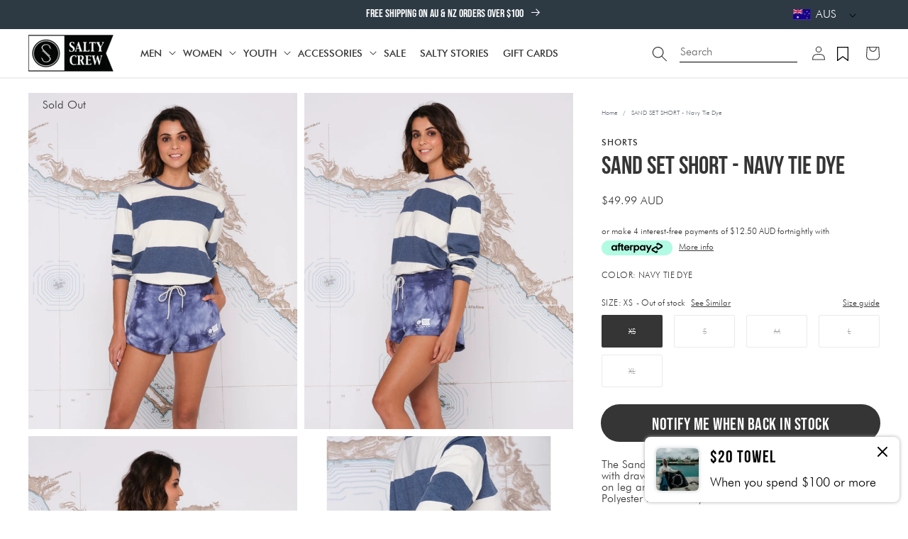

--- FILE ---
content_type: text/html; charset=utf-8
request_url: https://www.salty-crew.com.au/products/sand-set-short-navy-tie-dye
body_size: 76753
content:
<!doctype html>
<html class="no-js" lang="en">
  <head>

    
    

    <meta charset="utf-8">
    <meta http-equiv="X-UA-Compatible" content="IE=edge">
    <meta name="viewport" content="width=device-width,initial-scale=1">
    <meta name="theme-color" content="">

    

    
    
      
        <link rel="canonical" href="https://www.salty-crew.com.au/products/sand-set-short-navy-tie-dye" />
      
    

    
    

    <link
      rel="preconnect"
      href="https://cdn.shopify.com"
      crossorigin><link
        rel="icon"
        type="image/png"
        href="//www.salty-crew.com.au/cdn/shop/files/Salty_Crew_Logo_32px_256x256_dcaeaf71-388a-4ca9-8098-6def7d042446_32x32.png?v=1641947882"><link
        rel="preconnect"
        href="https://fonts.shopifycdn.com"
        crossorigin><link rel="stylesheet" href="  https://use.typekit.net/fkx2pxp.css  ">

    <title>
      
          SAND SET SHORT - Navy Tie Dye | Salty Crew Australia
      
    </title>

    
      
        <meta name="description" content="The Sand Set Short in Navy Tie Dye. Elastic waist shorts with drawcord and side pockets with screen printed logo on leg and back pocket. Made from 80% Cotton / 20% Polyester French Terry.  Size XS, S, M, L, XL">
      
    

    




<meta property="og:site_name" content="Salty Crew Australia">
<meta property="og:url" content="https://www.salty-crew.com.au/products/sand-set-short-navy-tie-dye">
<meta property="og:title" content="SAND SET SHORT - Navy Tie Dye | Salty Crew AU">
<meta property="og:type" content="product">
<meta property="og:description" content="The Sand Set Short in Navy Tie Dye. Elastic waist shorts with drawcord and side pockets with screen printed logo on leg and back pocket. Made from 80% Cotton / 20% Polyester French Terry.  Size XS, S, M, L, XL"><meta property="og:image" content="http://www.salty-crew.com.au/cdn/shop/products/30035029W_NVYTIEDYE_FRONT.jpg?v=1644970361">
  <meta property="og:image:secure_url" content="https://www.salty-crew.com.au/cdn/shop/products/30035029W_NVYTIEDYE_FRONT.jpg?v=1644970361">
  <meta property="og:image:width" content="2000">
  <meta property="og:image:height" content="2499"><meta property="og:price:amount" content="49.99">
  <meta property="og:price:currency" content="AUD"><meta name="twitter:card" content="summary_large_image">
<meta name="twitter:title" content="SAND SET SHORT - Navy Tie Dye | Salty Crew AU">
<meta name="twitter:description" content="The Sand Set Short in Navy Tie Dye. Elastic waist shorts with drawcord and side pockets with screen printed logo on leg and back pocket. Made from 80% Cotton / 20% Polyester French Terry.  Size XS, S, M, L, XL">


    
     <!-- elevar head -->
     
      <!--
Elevar Data Layer V2

This file is automatically updated and should not be edited directly.

https://knowledge.getelevar.com/how-to-customize-data-layer-version-2

Updated: 2022-09-20 07:04:37+00:00
Version: 2.40.0
-->
<!-- Google Tag Manager -->
<script>
  window.dataLayer = window.dataLayer || [];
</script>
     
     <!--end elevar head -->
 

    <script src="//www.salty-crew.com.au/cdn/shop/t/89/assets/global.js?v=95429950371931093661747873786" defer="defer"></script>

    
    


<script>
  // requestIdleCallback shim https://gist.github.com/paullewis/55efe5d6f05434a96c36
  window.requestIdleCallback=window.requestIdleCallback||function(e){return setTimeout(function(){var n=Date.now();e({didTimeout:!1,timeRemaining:function(){return Math.max(0,50-(Date.now()-n))}})},1)},window.cancelIdleCallback=window.cancelIdleCallback||function(e){clearTimeout(e)};
</script>






  
    <link rel="preload" href="//www.salty-crew.com.au/cdn/shop/products/30035029W_NVYTIEDYE_FRONT_540x.jpg?v=1644970361" as="image">
  













  

  <script type="text/javascript" data-delayed-urls>
    (function () {
      var urlsToPreload = ["https:\/\/load.csell.co\/assets\/js\/cross-sell.js?shop=salty-crew-australia.myshopify.com","https:\/\/load.csell.co\/assets\/v2\/js\/core\/xsell.js?shop=salty-crew-australia.myshopify.com","https:\/\/instafeed.nfcube.com\/cdn\/fc2da82e566466063c6d0bbc9624f75a.js?shop=salty-crew-australia.myshopify.com","https:\/\/www.pxucdn.com\/apps\/uso.js?shop=salty-crew-australia.myshopify.com","https:\/\/tools.luckyorange.com\/core\/lo.js?site-id=00045dd9\u0026shop=salty-crew-australia.myshopify.com"];
      var x = document.getElementsByTagName('script')[0];

      for (var i = 0; i < urlsToPreload.length; i++) {
        var url = urlsToPreload[i];
        if (!url) { continue; }
        var link = document.createElement('link');
        link.rel = "preload";
        link.as = "script";
        link.href = url;
        x.parentNode.insertBefore(link, x);
      }

      function loadDelayedUrls() {
        setTimeout(function () {
          window.requestIdleCallback(function () {
            var urlsToDelay = [];
            for (var j = 0; j < urlsToDelay.length; j++) {
              var url = urlsToDelay[j];
              if (!url) { continue; }
              var s = document.createElement('script');
              s.type = 'text/javascript';
              s.async = true;
              s.defer = true;
              s.src = url;
              x.parentNode.insertBefore(s, x);
            }
          })
        }, 6000)
      }

      document.addEventListener("DOMContentLoaded", loadDelayedUrls);
    })()
  </script><!-- CONTENT FOR HEADER -->
<script>window.performance && window.performance.mark && window.performance.mark('shopify.content_for_header.start');</script><meta id="shopify-digital-wallet" name="shopify-digital-wallet" content="/18791949/digital_wallets/dialog">
<meta name="shopify-checkout-api-token" content="d3984c1efffeefbe0791ee662bde0901">
<meta id="in-context-paypal-metadata" data-shop-id="18791949" data-venmo-supported="false" data-environment="production" data-locale="en_US" data-paypal-v4="true" data-currency="AUD">
<link rel="alternate" hreflang="x-default" href="https://www.salty-crew.com.au/products/sand-set-short-navy-tie-dye">
<link rel="alternate" hreflang="en-NZ" href="https://www.salty-crew.co.nz/products/sand-set-short-navy-tie-dye">
<link rel="alternate" hreflang="en-AU" href="https://www.salty-crew.com.au/products/sand-set-short-navy-tie-dye">
<link rel="alternate" type="application/json+oembed" href="https://www.salty-crew.com.au/products/sand-set-short-navy-tie-dye.oembed">
<script async="async" src="/checkouts/internal/preloads.js?locale=en-AU"></script>
<link rel="preconnect" href="https://shop.app" crossorigin="anonymous">
<script async="async" src="https://shop.app/checkouts/internal/preloads.js?locale=en-AU&shop_id=18791949" crossorigin="anonymous"></script>
<script id="apple-pay-shop-capabilities" type="application/json">{"shopId":18791949,"countryCode":"AU","currencyCode":"AUD","merchantCapabilities":["supports3DS"],"merchantId":"gid:\/\/shopify\/Shop\/18791949","merchantName":"Salty Crew Australia","requiredBillingContactFields":["postalAddress","email","phone"],"requiredShippingContactFields":["postalAddress","email","phone"],"shippingType":"shipping","supportedNetworks":["visa","masterCard","amex","jcb"],"total":{"type":"pending","label":"Salty Crew Australia","amount":"1.00"},"shopifyPaymentsEnabled":true,"supportsSubscriptions":true}</script>
<script id="shopify-features" type="application/json">{"accessToken":"d3984c1efffeefbe0791ee662bde0901","betas":["rich-media-storefront-analytics"],"domain":"www.salty-crew.com.au","predictiveSearch":true,"shopId":18791949,"locale":"en"}</script>
<script>var Shopify = Shopify || {};
Shopify.shop = "salty-crew-australia.myshopify.com";
Shopify.locale = "en";
Shopify.currency = {"active":"AUD","rate":"1.0"};
Shopify.country = "AU";
Shopify.theme = {"name":"SALTY CREW AU | CONSOLIDATION CODE - DB","id":180536868937,"schema_name":"Dawn","schema_version":"2.2.0","theme_store_id":null,"role":"main"};
Shopify.theme.handle = "null";
Shopify.theme.style = {"id":null,"handle":null};
Shopify.cdnHost = "www.salty-crew.com.au/cdn";
Shopify.routes = Shopify.routes || {};
Shopify.routes.root = "/";</script>
<script type="module">!function(o){(o.Shopify=o.Shopify||{}).modules=!0}(window);</script>
<script>!function(o){function n(){var o=[];function n(){o.push(Array.prototype.slice.apply(arguments))}return n.q=o,n}var t=o.Shopify=o.Shopify||{};t.loadFeatures=n(),t.autoloadFeatures=n()}(window);</script>
<script>
  window.ShopifyPay = window.ShopifyPay || {};
  window.ShopifyPay.apiHost = "shop.app\/pay";
  window.ShopifyPay.redirectState = null;
</script>
<script id="shop-js-analytics" type="application/json">{"pageType":"product"}</script>
<script defer="defer" async type="module" src="//www.salty-crew.com.au/cdn/shopifycloud/shop-js/modules/v2/client.init-shop-cart-sync_C5BV16lS.en.esm.js"></script>
<script defer="defer" async type="module" src="//www.salty-crew.com.au/cdn/shopifycloud/shop-js/modules/v2/chunk.common_CygWptCX.esm.js"></script>
<script type="module">
  await import("//www.salty-crew.com.au/cdn/shopifycloud/shop-js/modules/v2/client.init-shop-cart-sync_C5BV16lS.en.esm.js");
await import("//www.salty-crew.com.au/cdn/shopifycloud/shop-js/modules/v2/chunk.common_CygWptCX.esm.js");

  window.Shopify.SignInWithShop?.initShopCartSync?.({"fedCMEnabled":true,"windoidEnabled":true});

</script>
<script>
  window.Shopify = window.Shopify || {};
  if (!window.Shopify.featureAssets) window.Shopify.featureAssets = {};
  window.Shopify.featureAssets['shop-js'] = {"shop-cart-sync":["modules/v2/client.shop-cart-sync_ZFArdW7E.en.esm.js","modules/v2/chunk.common_CygWptCX.esm.js"],"init-fed-cm":["modules/v2/client.init-fed-cm_CmiC4vf6.en.esm.js","modules/v2/chunk.common_CygWptCX.esm.js"],"shop-button":["modules/v2/client.shop-button_tlx5R9nI.en.esm.js","modules/v2/chunk.common_CygWptCX.esm.js"],"shop-cash-offers":["modules/v2/client.shop-cash-offers_DOA2yAJr.en.esm.js","modules/v2/chunk.common_CygWptCX.esm.js","modules/v2/chunk.modal_D71HUcav.esm.js"],"init-windoid":["modules/v2/client.init-windoid_sURxWdc1.en.esm.js","modules/v2/chunk.common_CygWptCX.esm.js"],"shop-toast-manager":["modules/v2/client.shop-toast-manager_ClPi3nE9.en.esm.js","modules/v2/chunk.common_CygWptCX.esm.js"],"init-shop-email-lookup-coordinator":["modules/v2/client.init-shop-email-lookup-coordinator_B8hsDcYM.en.esm.js","modules/v2/chunk.common_CygWptCX.esm.js"],"init-shop-cart-sync":["modules/v2/client.init-shop-cart-sync_C5BV16lS.en.esm.js","modules/v2/chunk.common_CygWptCX.esm.js"],"avatar":["modules/v2/client.avatar_BTnouDA3.en.esm.js"],"pay-button":["modules/v2/client.pay-button_FdsNuTd3.en.esm.js","modules/v2/chunk.common_CygWptCX.esm.js"],"init-customer-accounts":["modules/v2/client.init-customer-accounts_DxDtT_ad.en.esm.js","modules/v2/client.shop-login-button_C5VAVYt1.en.esm.js","modules/v2/chunk.common_CygWptCX.esm.js","modules/v2/chunk.modal_D71HUcav.esm.js"],"init-shop-for-new-customer-accounts":["modules/v2/client.init-shop-for-new-customer-accounts_ChsxoAhi.en.esm.js","modules/v2/client.shop-login-button_C5VAVYt1.en.esm.js","modules/v2/chunk.common_CygWptCX.esm.js","modules/v2/chunk.modal_D71HUcav.esm.js"],"shop-login-button":["modules/v2/client.shop-login-button_C5VAVYt1.en.esm.js","modules/v2/chunk.common_CygWptCX.esm.js","modules/v2/chunk.modal_D71HUcav.esm.js"],"init-customer-accounts-sign-up":["modules/v2/client.init-customer-accounts-sign-up_CPSyQ0Tj.en.esm.js","modules/v2/client.shop-login-button_C5VAVYt1.en.esm.js","modules/v2/chunk.common_CygWptCX.esm.js","modules/v2/chunk.modal_D71HUcav.esm.js"],"shop-follow-button":["modules/v2/client.shop-follow-button_Cva4Ekp9.en.esm.js","modules/v2/chunk.common_CygWptCX.esm.js","modules/v2/chunk.modal_D71HUcav.esm.js"],"checkout-modal":["modules/v2/client.checkout-modal_BPM8l0SH.en.esm.js","modules/v2/chunk.common_CygWptCX.esm.js","modules/v2/chunk.modal_D71HUcav.esm.js"],"lead-capture":["modules/v2/client.lead-capture_Bi8yE_yS.en.esm.js","modules/v2/chunk.common_CygWptCX.esm.js","modules/v2/chunk.modal_D71HUcav.esm.js"],"shop-login":["modules/v2/client.shop-login_D6lNrXab.en.esm.js","modules/v2/chunk.common_CygWptCX.esm.js","modules/v2/chunk.modal_D71HUcav.esm.js"],"payment-terms":["modules/v2/client.payment-terms_CZxnsJam.en.esm.js","modules/v2/chunk.common_CygWptCX.esm.js","modules/v2/chunk.modal_D71HUcav.esm.js"]};
</script>
<script>(function() {
  var isLoaded = false;
  function asyncLoad() {
    if (isLoaded) return;
    isLoaded = true;
    var urls = ["https:\/\/load.csell.co\/assets\/js\/cross-sell.js?shop=salty-crew-australia.myshopify.com","https:\/\/load.csell.co\/assets\/v2\/js\/core\/xsell.js?shop=salty-crew-australia.myshopify.com","https:\/\/instafeed.nfcube.com\/cdn\/fc2da82e566466063c6d0bbc9624f75a.js?shop=salty-crew-australia.myshopify.com","https:\/\/www.pxucdn.com\/apps\/uso.js?shop=salty-crew-australia.myshopify.com","https:\/\/tools.luckyorange.com\/core\/lo.js?site-id=00045dd9\u0026shop=salty-crew-australia.myshopify.com"];
    for (var i = 0; i < urls.length; i++) {
      var s = document.createElement('script');
      s.type = 'text/javascript';
      s.async = true;
      s.src = urls[i];
      var x = document.getElementsByTagName('script')[0];
      x.parentNode.insertBefore(s, x);
    }
  };
  if(window.attachEvent) {
    window.attachEvent('onload', asyncLoad);
  } else {
    window.addEventListener('load', asyncLoad, false);
  }
})();</script>
<script id="__st">var __st={"a":18791949,"offset":-18000,"reqid":"da9ec839-6bbf-44bd-8c9e-e170f90b6cef-1768765142","pageurl":"www.salty-crew.com.au\/products\/sand-set-short-navy-tie-dye","u":"d59250dabea5","p":"product","rtyp":"product","rid":6616421007433};</script>
<script>window.ShopifyPaypalV4VisibilityTracking = true;</script>
<script id="captcha-bootstrap">!function(){'use strict';const t='contact',e='account',n='new_comment',o=[[t,t],['blogs',n],['comments',n],[t,'customer']],c=[[e,'customer_login'],[e,'guest_login'],[e,'recover_customer_password'],[e,'create_customer']],r=t=>t.map((([t,e])=>`form[action*='/${t}']:not([data-nocaptcha='true']) input[name='form_type'][value='${e}']`)).join(','),a=t=>()=>t?[...document.querySelectorAll(t)].map((t=>t.form)):[];function s(){const t=[...o],e=r(t);return a(e)}const i='password',u='form_key',d=['recaptcha-v3-token','g-recaptcha-response','h-captcha-response',i],f=()=>{try{return window.sessionStorage}catch{return}},m='__shopify_v',_=t=>t.elements[u];function p(t,e,n=!1){try{const o=window.sessionStorage,c=JSON.parse(o.getItem(e)),{data:r}=function(t){const{data:e,action:n}=t;return t[m]||n?{data:e,action:n}:{data:t,action:n}}(c);for(const[e,n]of Object.entries(r))t.elements[e]&&(t.elements[e].value=n);n&&o.removeItem(e)}catch(o){console.error('form repopulation failed',{error:o})}}const l='form_type',E='cptcha';function T(t){t.dataset[E]=!0}const w=window,h=w.document,L='Shopify',v='ce_forms',y='captcha';let A=!1;((t,e)=>{const n=(g='f06e6c50-85a8-45c8-87d0-21a2b65856fe',I='https://cdn.shopify.com/shopifycloud/storefront-forms-hcaptcha/ce_storefront_forms_captcha_hcaptcha.v1.5.2.iife.js',D={infoText:'Protected by hCaptcha',privacyText:'Privacy',termsText:'Terms'},(t,e,n)=>{const o=w[L][v],c=o.bindForm;if(c)return c(t,g,e,D).then(n);var r;o.q.push([[t,g,e,D],n]),r=I,A||(h.body.append(Object.assign(h.createElement('script'),{id:'captcha-provider',async:!0,src:r})),A=!0)});var g,I,D;w[L]=w[L]||{},w[L][v]=w[L][v]||{},w[L][v].q=[],w[L][y]=w[L][y]||{},w[L][y].protect=function(t,e){n(t,void 0,e),T(t)},Object.freeze(w[L][y]),function(t,e,n,w,h,L){const[v,y,A,g]=function(t,e,n){const i=e?o:[],u=t?c:[],d=[...i,...u],f=r(d),m=r(i),_=r(d.filter((([t,e])=>n.includes(e))));return[a(f),a(m),a(_),s()]}(w,h,L),I=t=>{const e=t.target;return e instanceof HTMLFormElement?e:e&&e.form},D=t=>v().includes(t);t.addEventListener('submit',(t=>{const e=I(t);if(!e)return;const n=D(e)&&!e.dataset.hcaptchaBound&&!e.dataset.recaptchaBound,o=_(e),c=g().includes(e)&&(!o||!o.value);(n||c)&&t.preventDefault(),c&&!n&&(function(t){try{if(!f())return;!function(t){const e=f();if(!e)return;const n=_(t);if(!n)return;const o=n.value;o&&e.removeItem(o)}(t);const e=Array.from(Array(32),(()=>Math.random().toString(36)[2])).join('');!function(t,e){_(t)||t.append(Object.assign(document.createElement('input'),{type:'hidden',name:u})),t.elements[u].value=e}(t,e),function(t,e){const n=f();if(!n)return;const o=[...t.querySelectorAll(`input[type='${i}']`)].map((({name:t})=>t)),c=[...d,...o],r={};for(const[a,s]of new FormData(t).entries())c.includes(a)||(r[a]=s);n.setItem(e,JSON.stringify({[m]:1,action:t.action,data:r}))}(t,e)}catch(e){console.error('failed to persist form',e)}}(e),e.submit())}));const S=(t,e)=>{t&&!t.dataset[E]&&(n(t,e.some((e=>e===t))),T(t))};for(const o of['focusin','change'])t.addEventListener(o,(t=>{const e=I(t);D(e)&&S(e,y())}));const B=e.get('form_key'),M=e.get(l),P=B&&M;t.addEventListener('DOMContentLoaded',(()=>{const t=y();if(P)for(const e of t)e.elements[l].value===M&&p(e,B);[...new Set([...A(),...v().filter((t=>'true'===t.dataset.shopifyCaptcha))])].forEach((e=>S(e,t)))}))}(h,new URLSearchParams(w.location.search),n,t,e,['guest_login'])})(!0,!0)}();</script>
<script integrity="sha256-4kQ18oKyAcykRKYeNunJcIwy7WH5gtpwJnB7kiuLZ1E=" data-source-attribution="shopify.loadfeatures" defer="defer" src="//www.salty-crew.com.au/cdn/shopifycloud/storefront/assets/storefront/load_feature-a0a9edcb.js" crossorigin="anonymous"></script>
<script crossorigin="anonymous" defer="defer" src="//www.salty-crew.com.au/cdn/shopifycloud/storefront/assets/shopify_pay/storefront-65b4c6d7.js?v=20250812"></script>
<script data-source-attribution="shopify.dynamic_checkout.dynamic.init">var Shopify=Shopify||{};Shopify.PaymentButton=Shopify.PaymentButton||{isStorefrontPortableWallets:!0,init:function(){window.Shopify.PaymentButton.init=function(){};var t=document.createElement("script");t.src="https://www.salty-crew.com.au/cdn/shopifycloud/portable-wallets/latest/portable-wallets.en.js",t.type="module",document.head.appendChild(t)}};
</script>
<script data-source-attribution="shopify.dynamic_checkout.buyer_consent">
  function portableWalletsHideBuyerConsent(e){var t=document.getElementById("shopify-buyer-consent"),n=document.getElementById("shopify-subscription-policy-button");t&&n&&(t.classList.add("hidden"),t.setAttribute("aria-hidden","true"),n.removeEventListener("click",e))}function portableWalletsShowBuyerConsent(e){var t=document.getElementById("shopify-buyer-consent"),n=document.getElementById("shopify-subscription-policy-button");t&&n&&(t.classList.remove("hidden"),t.removeAttribute("aria-hidden"),n.addEventListener("click",e))}window.Shopify?.PaymentButton&&(window.Shopify.PaymentButton.hideBuyerConsent=portableWalletsHideBuyerConsent,window.Shopify.PaymentButton.showBuyerConsent=portableWalletsShowBuyerConsent);
</script>
<script data-source-attribution="shopify.dynamic_checkout.cart.bootstrap">document.addEventListener("DOMContentLoaded",(function(){function t(){return document.querySelector("shopify-accelerated-checkout-cart, shopify-accelerated-checkout")}if(t())Shopify.PaymentButton.init();else{new MutationObserver((function(e,n){t()&&(Shopify.PaymentButton.init(),n.disconnect())})).observe(document.body,{childList:!0,subtree:!0})}}));
</script>
<link id="shopify-accelerated-checkout-styles" rel="stylesheet" media="screen" href="https://www.salty-crew.com.au/cdn/shopifycloud/portable-wallets/latest/accelerated-checkout-backwards-compat.css" crossorigin="anonymous">
<style id="shopify-accelerated-checkout-cart">
        #shopify-buyer-consent {
  margin-top: 1em;
  display: inline-block;
  width: 100%;
}

#shopify-buyer-consent.hidden {
  display: none;
}

#shopify-subscription-policy-button {
  background: none;
  border: none;
  padding: 0;
  text-decoration: underline;
  font-size: inherit;
  cursor: pointer;
}

#shopify-subscription-policy-button::before {
  box-shadow: none;
}

      </style>
<script id="sections-script" data-sections="main-product,product-recommendations,header,footer" defer="defer" src="//www.salty-crew.com.au/cdn/shop/t/89/compiled_assets/scripts.js?5715"></script>
<script>window.performance && window.performance.mark && window.performance.mark('shopify.content_for_header.end');</script>
<!-- END CONTENT FOR HEADER -->








    
<link rel="alternate" hreflang="en-au" href="https://www.salty-crew.com.au/products/sand-set-short-navy-tie-dye"><link rel="alternate" hreflang="en-us" href="https://www.salty-crew.com/products/sand-set-short-navy-tie-dye"><link rel="alternate" hreflang="en-nz" href="https://www.salty-crew.co.nz/products/sand-set-short-navy-tie-dye"><link rel="alternate" hreflang="en-gb" href="https://salty-crew.eu/products/sand-set-short-navy-tie-dye"><link rel="alternate" hreflang="x-default" href="https://www.salty-crew.com/products/sand-set-short-navy-tie-dye">



    
      <style>
        #preview-bar-iframe {
          display: none;
        }
      </style>
    

    

    <style data-shopify>
  
  
  
  
  
</style>
<style data-shopify>
      /** configured in theme settings (typography) **/   
      
      
      

      
      
      

      

          @font-face {
            font-family: 'Futura';
            src: url(//www.salty-crew.com.au/cdn/shop/files/Futura-400.ttf?5715) format('truetype');
            font-style: normal;
            font-weight: 400;
          } 
        
      

          @font-face {
            font-family: 'Futura';
            src: url(//www.salty-crew.com.au/cdn/shop/files/Futura-500.ttf?5715) format('truetype');
            font-style: normal;
            font-weight: 500;
          } 
        
      

      
      

      

      
      

          @font-face {
            font-family: 'BebasNeue';
            src: url(//www.salty-crew.com.au/cdn/shop/files/BebasNeue-400.ttf?5715) format('truetype');
            font-style: normal;
            font-weight: 400;
          }
        

      
      
      
      
      
      
      :root {
        --font-body-family: 'Futura', 'teat';
        --font-heading-family: 'BebasNeue';
        --font-heading-text-transform: inherit;

        --color-base-text: 53, 53, 53;
        --color-base-text-2: 18, 18, 18;
        --color-navigation: , , ;
        --color-base-background-1: 255, 255, 255;
        --color-base-background-2: 220, 227, 233;
        --color-base-background-3: 157, 172, 191;
        --color-base-solid-button-labels: 53, 53, 53;
        --color-base-solid-button-labels-secondary: 255, 255, 255;
        --color-base-outline-button-labels: 53, 53, 53;
        --color-base-accent-1: 254, 203, 47;
        --color-base-accent-2: 53, 53, 53;
        --color-base-accent-3: 255, 255, 255;
        --payment-terms-background-color: #ffffff;
        --color-breadcrumbs: #676f78;

        --gradient-base-background-1: #ffffff;
        --gradient-base-background-2: #dce3e9;
        --gradient-base-background-3: #9dacbf;
        --gradient-base-accent-1: #fecb2f;
        --gradient-base-accent-2: rgb(194, 194, 194);
        --gradient-base-accent-3: #ffffff;

        
        --color-border: #D3D6D9;
        --button-border-radius: 5px;
        
        --page-width: 160rem;
        --page-width-margin: 2rem;

        --font-hero-weight: 400;
        --font-hero-style: normal;
        --font-hero-size: 50px;
        --font-hero-line-height: 50px;
        --font-hero-letter-spacing: 0px;

        --font-h1-default-PLP-weight: 400;
        --font-h1-default-PLP-style: normal;
        --font-h1-default-PLP-size: 36px;
        --font-h1-default-PLP-line-height: 40px;
        --font-h1-default-PLP-letter-spacing: 0px;

        --font-h1-weight: 400;
        --font-h1-style: normal;
        --font-h1-size: 38px;
        --font-h1-line-height: 36px;
        --font-h1-letter-spacing: 0px;
        
        --font-h2-weight: 400;
        --font-h2-style: normal;
        --font-h2-size: 32px;
        --font-h2-line-height: 34px;
        --font-h2-letter-spacing: 1px;

        --font-h3-weight: 400;
        --font-h3-style: normal;
        --font-h3-size: 24px;
        --font-h3-line-height: 25px;
        --font-h3-letter-spacing: 0px;

        --font-h4-weight: 300;
        --font-h4-style: normal;
        --font-h4-size: 18px;
        --font-h4-line-height: 30px;
        --font-h4-letter-spacing: 1px;

        --font-h5-weight: 400;
        --font-h5-style: normal;
        --font-h5-size: 18px;
        --font-h5-line-height: 30px;
        --font-h5-letter-spacing: 1px;

        --font-h6-weight: ;
        --font-h6-style: normal;
        --font-h6-size: 16px;
        --font-h6-line-height: 16px;
        --font-h6-letter-spacing: 0.4px;

        --font-paragraph-small-weight: 400;
        --font-paragraph-small-style: normal;
        --font-paragraph-small-size: 16px;
        --font-paragraph-small-line-height: 20px;
        --font-paragraph-small-letter-spacing: 0px;

        --font-paragraph-body-default-weight: 400;
        --font-paragraph-body-default-style: normal;
        --font-paragraph-body-default-size: 16px;
        --font-paragraph-body-default-line-height: 16px;
        --font-paragraph-body-default-letter-spacing: 0px;

        --font-paragraph-large-weight: 500;
        --font-paragraph-large-style: normal;
        --font-paragraph-large-size: 20px;
        --font-paragraph-large-line-height: 22px;
        --font-paragraph-large-letter-spacing: 0px;
        --font-paragraph-large-text-transform: inherit;

        --font-label-small-default-weight: 400;
        --font-label-small-default-style: normal;
        --font-label-small-default-size: 12px;
        --font-label-small-default-line-height: 14.4px;
        --font-label-small-default-letter-spacing: 1px;

        --font-label-large-weight: 400;
        --font-label-large-style: normal;
        --font-label-large-size: 14px;
        --font-label-large-line-height: 16.8px;
        --font-label-large-letter-spacing: 1px;

        --font-button-weight: 400;
        --font-button-style: normal;
        --font-button-size: 24px;
        --font-button-line-height: 24px;
        --font-button-letter-spacing: 0.5px;

        --font-text-button-weight: 400;
        --font-text-button-style: normal;
        --font-text-button-size: 15px;
        --font-text-button-line-height: 11px;
        --font-text-button-letter-spacing: 0.4px;

        --font-field-font-weight: 400;
        --font-field-font-style: normal;
        --font-field-font-size: 12px;
        --font-field-font-line-height: 16px;
        --font-field-font-letter-spacing: 0px;

        --font-navigation-weight: 500;
        --font-navigation-style: normal;
        --font-navigation-size: 14px;
        --font-navigation-line-height: 16px;
        --font-navigation-letter-spacing: 0px;

        --font-breadcrumbs-weight: 400;
        --font-breadcrumbs-style: normal;
        --font-breadcrumbs-size: 9px;
        --font-breadcrumbs-line-height: 15px;
        --font-breadcrumbs-letter-spacing: 0px;

        --swatch-width: 50px;
        --mobile-menu-tab-height: 60px;
      }

      *,
      *::before,
      *::after {
        box-sizing: inherit;
      }

      html {
        box-sizing: border-box;
        font-size: 62.5%;
        height: 100%;
      }

      body {
        /* display: grid; */
        grid-template-rows: auto auto 1fr auto;
        grid-template-columns: 100%;
        min-height: 100%;
        margin: 0;
        font-size: 1.5rem;
        letter-spacing: 0.06rem;
        line-height: 1.8;
        font-family: var(--font-body-family);
        font-weight: var(--font-paragraph-body-default-weight);
        font-style: var(--font-paragraph-body-default-style);
        font-size: var(--font-paragraph-body-default-size);
        line-height: var(--font-paragraph-body-default-line-height);
        letter-spacing: var(--font-paragraph-body-default-letter-spacing);

      }

      @media screen and (min-width: 750px) {
        body {
          font-size: 1.6rem;
        }
      }
    </style>

    <style>
@media screen and (min-width: 990px) {
    
    .mega-menu__button {
        padding: 0;
        background: none;
        border: 0;
        color: inherit;
        cursor: pointer;
    }
    mega-menu .mega-menu-link, mega-menu .mega-menu-btn {
        height: 100%;
        padding: 1rem;
        cursor: pointer;
        display: inline-flex;
        align-items: center;
        position: relative;
        text-decoration: none;
        color: inherit;
    }
    .header__icon--search-right .search__input.field__input {
        margin-right: 1.5rem;
        margin-left: 5rem;
        border-bottom: 1px solid black;
        padding-right: 0;
        margin-bottom: 2rem;
    }
    .header__heading-link {
        justify-self: start;
    }
}
</style>
    <link href="//www.salty-crew.com.au/cdn/shop/t/89/assets/base.css?v=106840007309810050681754463635" rel="stylesheet" type="text/css" media="all" />
    <link href="//www.salty-crew.com.au/cdn/shop/t/89/assets/custom.css?v=49476965511343463971744250793" rel="stylesheet" type="text/css" media="all" />
    
    

    

    
    
    
    <link href="//www.salty-crew.com.au/cdn/shop/t/89/assets/theme-update.css?v=37840808230296636851760580246" rel="stylesheet" type="text/css" media="all" />
    <link href="//www.salty-crew.com.au/cdn/shop/t/89/assets/component-feature-showcase.css?v=127066357847723918811754467202" rel="stylesheet" type="text/css" media="all" />


    

    
      <style data-shopify>
        .p-small,
.p-large,
.button,
.shopify-payment-button button {
font-family: var(--font-heading-family);
}

button > * { margin-top: 2px; }

.image-grid_content--overlay .image-grid__heading.h1 {
font-size: 70px;
}

.menu-drawer-tab__title,
.menu-drawer__submenu-heading,
.menu-drawer__close-button,
.list-menu > .mega-menu-item {
font-weight: var(--font-navigation-weight) !important;
    text-transform: uppercase !important;
}

.mega-menu-list {
    text-transform: none;
}

.menu-drawer{
font-weight: var(--font-navigation-weight) !important;
}

.button {
    border-radius: 0 !important;
}

details.menu-opening .menu-drawer-tab__title {
    background: #EFEFE8;
}

details.menu-opening [open] .menu-drawer-tab__title {
    background: inherit;
}

.menu-drawer__submenu-inner {
    background: #EFEFE8 !important;
}



.menu-drawer__submenu-inner {
padding: 0 !important;
padding-bottom: 4rem !important;
}

.menu-drawer__submenu-inner .menu-drawer__submenu-item {
    font-size: 14px;
    line-height: 18px;
    font-weight: 400;
}

.menu-drawer__submenu-inner .list-menu__item {
padding: 1.5rem 2rem !important;
border-bottom: 1px solid white;
}
      </style>
    


    
<link
        rel="stylesheet"
        href="//www.salty-crew.com.au/cdn/shop/t/89/assets/component-predictive-search.css?v=171342419786403665911744245854"
        media="print"
        onload="this.media='all'"><script>
      document.documentElement.className = document.documentElement.className.replace('no-js', 'js');
    </script>


    <!--begin-boost-pfs-filter-css-->
    <link rel="preload stylesheet" href="//www.salty-crew.com.au/cdn/shop/t/89/assets/boost-pfs-instant-search.css?v=120862791740646493561744245854" as="style"><link href="//www.salty-crew.com.au/cdn/shop/t/89/assets/boost-pfs-custom.css?v=178468265892038485601744250787" rel="stylesheet" type="text/css" media="all" />
<style data-id="boost-pfs-style" type="text/css">
    .boost-pfs-filter-option-title-text {}

   .boost-pfs-filter-tree-v .boost-pfs-filter-option-title-text:before {}
    .boost-pfs-filter-tree-v .boost-pfs-filter-option.boost-pfs-filter-option-collapsed .boost-pfs-filter-option-title-text:before {}
    .boost-pfs-filter-tree-h .boost-pfs-filter-option-title-heading:before {}

    .boost-pfs-filter-refine-by .boost-pfs-filter-option-title h3 {}

    .boost-pfs-filter-option-content .boost-pfs-filter-option-item-list .boost-pfs-filter-option-item button,
    .boost-pfs-filter-option-content .boost-pfs-filter-option-item-list .boost-pfs-filter-option-item .boost-pfs-filter-button,
    .boost-pfs-filter-option-range-amount input,
    .boost-pfs-filter-tree-v .boost-pfs-filter-refine-by .boost-pfs-filter-refine-by-items .refine-by-item,
    .boost-pfs-filter-refine-by-wrapper-v .boost-pfs-filter-refine-by .boost-pfs-filter-refine-by-items .refine-by-item,
    .boost-pfs-filter-refine-by .boost-pfs-filter-option-title,
    .boost-pfs-filter-refine-by .boost-pfs-filter-refine-by-items .refine-by-item>a,
    .boost-pfs-filter-refine-by>span,
    .boost-pfs-filter-clear,
    .boost-pfs-filter-clear-all{}
    .boost-pfs-filter-tree-h .boost-pfs-filter-pc .boost-pfs-filter-refine-by-items .refine-by-item .boost-pfs-filter-clear .refine-by-type, 
    .boost-pfs-filter-refine-by-wrapper-h .boost-pfs-filter-pc .boost-pfs-filter-refine-by-items .refine-by-item .boost-pfs-filter-clear .refine-by-type {}

    .boost-pfs-filter-option-multi-level-collections .boost-pfs-filter-option-multi-level-list .boost-pfs-filter-option-item .boost-pfs-filter-button-arrow .boost-pfs-arrow:before,
    .boost-pfs-filter-option-multi-level-tag .boost-pfs-filter-option-multi-level-list .boost-pfs-filter-option-item .boost-pfs-filter-button-arrow .boost-pfs-arrow:before {}

    .boost-pfs-filter-refine-by-wrapper-v .boost-pfs-filter-refine-by .boost-pfs-filter-refine-by-items .refine-by-item .boost-pfs-filter-clear:after, 
    .boost-pfs-filter-refine-by-wrapper-v .boost-pfs-filter-refine-by .boost-pfs-filter-refine-by-items .refine-by-item .boost-pfs-filter-clear:before, 
    .boost-pfs-filter-tree-v .boost-pfs-filter-refine-by .boost-pfs-filter-refine-by-items .refine-by-item .boost-pfs-filter-clear:after, 
    .boost-pfs-filter-tree-v .boost-pfs-filter-refine-by .boost-pfs-filter-refine-by-items .refine-by-item .boost-pfs-filter-clear:before,
    .boost-pfs-filter-refine-by-wrapper-h .boost-pfs-filter-pc .boost-pfs-filter-refine-by-items .refine-by-item .boost-pfs-filter-clear:after, 
    .boost-pfs-filter-refine-by-wrapper-h .boost-pfs-filter-pc .boost-pfs-filter-refine-by-items .refine-by-item .boost-pfs-filter-clear:before, 
    .boost-pfs-filter-tree-h .boost-pfs-filter-pc .boost-pfs-filter-refine-by-items .refine-by-item .boost-pfs-filter-clear:after, 
    .boost-pfs-filter-tree-h .boost-pfs-filter-pc .boost-pfs-filter-refine-by-items .refine-by-item .boost-pfs-filter-clear:before {}
    .boost-pfs-filter-option-range-slider .noUi-value-horizontal {}

    .boost-pfs-filter-tree-mobile-button button,
    .boost-pfs-filter-top-sorting-mobile button {}
    .boost-pfs-filter-top-sorting-mobile button>span:after {}
  </style>
    <!--end-boost-pfs-filter-css-->

    

    
  
    
      
      
    
  
    
      <script>(function(w,d,t,r,u){var f,n,i;w[u]=w[u]||[],f=function(){var o={ti:"148007660"};o.q=w[u],w[u]=new UET(o),w[u].push("pageLoad")},n=d.createElement(t),n.src=r,n.async=1,n.onload=n.onreadystatechange=function(){var s=this.readyState;s&&s!=="loaded"&&s!=="complete"||(f(),n.onload=n.onreadystatechange=null)},i=d.getElementsByTagName(t)[0],i.parentNode.insertBefore(n,i)})(window,document,"script","//bat.bing.com/bat.js","uetq");</script>
    
  
    
      
    
  
    
      <script type="text/javascript">
    (function(c,l,a,r,i,t,y){
        c[a]=c[a]||function(){(c[a].q=c[a].q||[]).push(arguments)};
        t=l.createElement(r);t.async=1;t.src="https://www.clarity.ms/tag/"+i;
        y=l.getElementsByTagName(r)[0];y.parentNode.insertBefore(t,y);
    })(window, document, "clarity", "script", "o3uzrcn3za");
</script>
    
  


    

  

  

  <!-- BEGIN app block: shopify://apps/fontify/blocks/app-embed/334490e2-2153-4a2e-a452-e90bdeffa3cc --><link rel="preconnect" href="https://cdn.nitroapps.co" crossorigin=""><!-- Shop metafields --><style type="text/css" id="nitro-fontify" >
	/** {"overwrite":true,"mobile":false,"desktop":false,"stylesheet":null,"languages":["all"]}**/
				 
		 
					@font-face {
				font-family: 'Bebas Neue Bold';
				src: url(https://cdn.shopify.com/s/files/1/2800/8456/t/6/assets/salty-crew-australia-bebas-neue-bold.otf?v=1613084458);
			}
			h1,h2,h3,h4,h5,h6 {
				font-family: 'Bebas Neue Bold' !important;
				
				/** 3 **/
			}
		 
		
	</style>
<script>
    console.log(null);
    console.log(null);
  </script><script
  type="text/javascript"
  id="fontify-scripts"
>
  
  (function () {
    // Prevent duplicate execution
    if (window.fontifyScriptInitialized) {
      return;
    }
    window.fontifyScriptInitialized = true;

    if (window.opener) {
      // Remove existing listener if any before adding new one
      if (window.fontifyMessageListener) {
        window.removeEventListener('message', window.fontifyMessageListener, false);
      }

      function watchClosedWindow() {
        let itv = setInterval(function () {
          if (!window.opener || window.opener.closed) {
            clearInterval(itv);
            window.close();
          }
        }, 1000);
      }

      // Helper function to inject scripts and links from vite-tag content
      function injectScript(encodedContent) {
        

        // Decode HTML entities
        const tempTextarea = document.createElement('textarea');
        tempTextarea.innerHTML = encodedContent;
        const viteContent = tempTextarea.value;

        // Parse HTML content
        const tempDiv = document.createElement('div');
        tempDiv.innerHTML = viteContent;

        // Track duplicates within tempDiv only
        const scriptIds = new Set();
        const scriptSrcs = new Set();
        const linkKeys = new Set();

        // Helper to clone element attributes
        function cloneAttributes(source, target) {
          Array.from(source.attributes).forEach(function(attr) {
            if (attr.name === 'crossorigin') {
              target.crossOrigin = attr.value;
            } else {
              target.setAttribute(attr.name, attr.value);
            }
          });
          if (source.textContent) {
            target.textContent = source.textContent;
          }
        }

        // Inject scripts (filter duplicates within tempDiv)
        tempDiv.querySelectorAll('script').forEach(function(script) {
          const scriptId = script.getAttribute('id');
          const scriptSrc = script.getAttribute('src');

          // Skip if duplicate in tempDiv
          if ((scriptId && scriptIds.has(scriptId)) || (scriptSrc && scriptSrcs.has(scriptSrc))) {
            return;
          }

          // Track script
          if (scriptId) scriptIds.add(scriptId);
          if (scriptSrc) scriptSrcs.add(scriptSrc);

          // Clone and inject
          const newScript = document.createElement('script');
          cloneAttributes(script, newScript);

          document.head.appendChild(newScript);
        });

        // Inject links (filter duplicates within tempDiv)
        tempDiv.querySelectorAll('link').forEach(function(link) {
          const linkHref = link.getAttribute('href');
          const linkRel = link.getAttribute('rel') || '';
          const key = linkHref + '|' + linkRel;

          // Skip if duplicate in tempDiv
          if (linkHref && linkKeys.has(key)) {
            return;
          }

          // Track link
          if (linkHref) linkKeys.add(key);

          // Clone and inject
          const newLink = document.createElement('link');
          cloneAttributes(link, newLink);
          document.head.appendChild(newLink);
        });
      }

      // Function to apply preview font data


      function receiveMessage(event) {
        watchClosedWindow();
        if (event.data.action == 'fontify_ready') {
          console.log('fontify_ready');
          injectScript(`&lt;!-- BEGIN app snippet: vite-tag --&gt;


  &lt;script src=&quot;https://cdn.shopify.com/extensions/019bafe3-77e1-7e6a-87b2-cbeff3e5cd6f/fontify-polaris-11/assets/main-B3V8Mu2P.js&quot; type=&quot;module&quot; crossorigin=&quot;anonymous&quot;&gt;&lt;/script&gt;

&lt;!-- END app snippet --&gt;
  &lt;!-- BEGIN app snippet: vite-tag --&gt;


  &lt;link href=&quot;//cdn.shopify.com/extensions/019bafe3-77e1-7e6a-87b2-cbeff3e5cd6f/fontify-polaris-11/assets/main-GVRB1u2d.css&quot; rel=&quot;stylesheet&quot; type=&quot;text/css&quot; media=&quot;all&quot; /&gt;

&lt;!-- END app snippet --&gt;
`);

        } else if (event.data.action == 'font_audit_ready') {
          injectScript(`&lt;!-- BEGIN app snippet: vite-tag --&gt;


  &lt;script src=&quot;https://cdn.shopify.com/extensions/019bafe3-77e1-7e6a-87b2-cbeff3e5cd6f/fontify-polaris-11/assets/audit-DDeWPAiq.js&quot; type=&quot;module&quot; crossorigin=&quot;anonymous&quot;&gt;&lt;/script&gt;

&lt;!-- END app snippet --&gt;
  &lt;!-- BEGIN app snippet: vite-tag --&gt;


  &lt;link href=&quot;//cdn.shopify.com/extensions/019bafe3-77e1-7e6a-87b2-cbeff3e5cd6f/fontify-polaris-11/assets/audit-CNr6hPle.css&quot; rel=&quot;stylesheet&quot; type=&quot;text/css&quot; media=&quot;all&quot; /&gt;

&lt;!-- END app snippet --&gt;
`);

        } else if (event.data.action == 'preview_font_data') {
          const fontData = event?.data || null;
          window.fontifyPreviewData = fontData;
          injectScript(`&lt;!-- BEGIN app snippet: vite-tag --&gt;


  &lt;script src=&quot;https://cdn.shopify.com/extensions/019bafe3-77e1-7e6a-87b2-cbeff3e5cd6f/fontify-polaris-11/assets/preview-CH6oXAfY.js&quot; type=&quot;module&quot; crossorigin=&quot;anonymous&quot;&gt;&lt;/script&gt;

&lt;!-- END app snippet --&gt;
`);
        }
      }

      // Store reference to listener for cleanup
      window.fontifyMessageListener = receiveMessage;
      window.addEventListener('message', receiveMessage, false);

      // Send init message when window is opened from opener
      if (window.opener) {
        window.opener.postMessage({ action: `${window.name}_init`, data: JSON.parse(JSON.stringify({})) }, '*');
      }
    }
  })();
</script>


<!-- END app block --><!-- BEGIN app block: shopify://apps/eg-auto-add-to-cart/blocks/app-embed/0f7d4f74-1e89-4820-aec4-6564d7e535d2 -->










  
    <script
      async
      type="text/javascript"
      src="https://cdn.506.io/eg/script.js?shop=salty-crew-australia.myshopify.com&v=7"
    ></script>
  



  <meta id="easygift-shop" itemid="c2hvcF8kXzE3Njg3NjUxNDI=" content="{&quot;isInstalled&quot;:true,&quot;installedOn&quot;:&quot;2025-12-28T21:25:22.918Z&quot;,&quot;appVersion&quot;:&quot;3.0&quot;,&quot;subscriptionName&quot;:&quot;Unlimited&quot;,&quot;cartAnalytics&quot;:true,&quot;freeTrialEndsOn&quot;:null,&quot;settings&quot;:{&quot;reminderBannerStyle&quot;:{&quot;position&quot;:{&quot;horizontal&quot;:&quot;right&quot;,&quot;vertical&quot;:&quot;bottom&quot;},&quot;primaryColor&quot;:&quot;#000000&quot;,&quot;cssStyles&quot;:&quot;&quot;,&quot;headerText&quot;:&quot;Click here to reopen missed deals&quot;,&quot;subHeaderText&quot;:null,&quot;showImage&quot;:false,&quot;imageUrl&quot;:&quot;https:\/\/cdn.506.io\/eg\/eg_notification_default_512x512.png&quot;,&quot;displayAfter&quot;:5,&quot;closingMode&quot;:&quot;doNotAutoClose&quot;,&quot;selfcloseAfter&quot;:5,&quot;reshowBannerAfter&quot;:&quot;everyNewSession&quot;},&quot;addedItemIdentifier&quot;:&quot;_Gifted&quot;,&quot;ignoreOtherAppLineItems&quot;:null,&quot;customVariantsInfoLifetimeMins&quot;:1440,&quot;redirectPath&quot;:null,&quot;ignoreNonStandardCartRequests&quot;:false,&quot;bannerStyle&quot;:{&quot;position&quot;:{&quot;horizontal&quot;:&quot;right&quot;,&quot;vertical&quot;:&quot;bottom&quot;},&quot;primaryColor&quot;:&quot;#000000&quot;,&quot;cssStyles&quot;:&quot;&quot;},&quot;themePresetId&quot;:&quot;0&quot;,&quot;notificationStyle&quot;:{&quot;position&quot;:{&quot;horizontal&quot;:&quot;right&quot;,&quot;vertical&quot;:&quot;bottom&quot;},&quot;primaryColor&quot;:&quot;#3A3A3A&quot;,&quot;duration&quot;:&quot;3.0&quot;,&quot;cssStyles&quot;:null,&quot;hasCustomizations&quot;:false},&quot;fetchCartData&quot;:false,&quot;useLocalStorage&quot;:{&quot;enabled&quot;:false,&quot;expiryMinutes&quot;:null},&quot;popupStyle&quot;:{&quot;subscriptionLabel&quot;:null,&quot;priceShowZeroDecimals&quot;:true,&quot;primaryColor&quot;:&quot;#313131&quot;,&quot;secondaryColor&quot;:&quot;#000000&quot;,&quot;cssStyles&quot;:&quot;#aca-modal-container {\n  width: 70%;\n  padding: 5px;\npadding-bottom: 22px;\n  background-color: #fff;\nborder-radius: 25px;\n}\nbutton.aca-product-button {\n  border-radius: 30px;\n}&quot;,&quot;hasCustomizations&quot;:true,&quot;addButtonText&quot;:&quot;Add to cart&quot;,&quot;dismissButtonText&quot;:&quot;No Thanks take me to cart&quot;,&quot;outOfStockButtonText&quot;:&quot;Out of Stock&quot;,&quot;imageUrl&quot;:null,&quot;showProductLink&quot;:false,&quot;closeModalOutsideClick&quot;:true},&quot;refreshAfterBannerClick&quot;:false,&quot;disableReapplyRules&quot;:false,&quot;disableReloadOnFailedAddition&quot;:false,&quot;autoReloadCartPage&quot;:false,&quot;ajaxRedirectPath&quot;:null,&quot;allowSimultaneousRequests&quot;:false,&quot;applyRulesOnCheckout&quot;:false,&quot;enableCartCtrlOverrides&quot;:true,&quot;customRedirectFromCart&quot;:null,&quot;scriptSettings&quot;:{&quot;branding&quot;:{&quot;removalRequestSent&quot;:null,&quot;show&quot;:false},&quot;productPageRedirection&quot;:{&quot;enabled&quot;:false,&quot;products&quot;:[],&quot;redirectionURL&quot;:&quot;\/&quot;},&quot;debugging&quot;:{&quot;enabled&quot;:false,&quot;enabledOn&quot;:null,&quot;stringifyObj&quot;:false},&quot;customCSS&quot;:null,&quot;decodePayload&quot;:false,&quot;delayUpdates&quot;:2000,&quot;enableBuyNowInterceptions&quot;:true,&quot;fetchCartDataBeforeRequest&quot;:false,&quot;fetchProductInfoFromSavedDomain&quot;:false,&quot;hideAlertsOnFrontend&quot;:false,&quot;hideGiftedPropertyText&quot;:false,&quot;removeEGPropertyFromSplitActionLineItems&quot;:false,&quot;removeProductsAddedFromExpiredRules&quot;:true,&quot;useFinalPrice&quot;:false}},&quot;translations&quot;:null,&quot;defaultLocale&quot;:&quot;en&quot;,&quot;shopDomain&quot;:&quot;www.salty-crew.com.au&quot;}">


<script defer>
  (async function() {
    try {

      const blockVersion = "v3"
      if (blockVersion != "v3") {
        return
      }

      let metaErrorFlag = false;
      if (metaErrorFlag) {
        return
      }

      // Parse metafields as JSON
      const metafields = {"easygift-rule-6951a36020ced489f13304fb":{"schedule":{"enabled":false,"starts":null,"ends":null},"trigger":{"productTags":{"targets":[],"collectionInfo":null,"sellingPlan":null},"type":"cartValue","minCartValue":100,"hasUpperCartValue":false,"upperCartValue":null,"products":[],"collections":[],"condition":null,"conditionMin":null,"conditionMax":null,"collectionSellingPlanType":null},"action":{"notification":{"enabled":false,"headerText":null,"subHeaderText":null,"showImage":false,"imageUrl":""},"discount":{"issue":null,"type":"app","id":"gid:\/\/shopify\/DiscountAutomaticNode\/2216000815177","title":"$20 towel","createdByEasyGift":true,"easygiftAppDiscount":true,"discountType":"amount","value":39.99},"popupOptions":{"showVariantsSeparately":false,"headline":"Get a Jawbone towel for $20","subHeadline":"When you spend over $100","showItemsPrice":false,"popupDismissable":false,"imageUrl":null,"persistPopup":false,"rewardQuantity":1,"showDiscountedPrice":true,"hideOOSItems":false},"banner":{"enabled":true,"headerText":"$20 TOWEL","subHeaderText":"When you spend $100 or more","showImage":true,"imageUrl":"https:\/\/cdn.shopify.com\/s\/files\/1\/1879\/1949\/files\/Artboard_1_copy_3.jpg?v=1766968844","displayAfter":"5","closingMode":"doNotAutoClose","selfcloseAfter":"5","reshowBannerAfter":"everyNewSession","redirectLink":null},"type":"offerToCustomer","products":[{"handle":"jawbone-towel-black","title":"Jawbone Towel - Black","id":"7376699031625","gid":"gid:\/\/shopify\/Product\/7376699031625","hasOnlyDefaultVariant":false,"variants":[{"title":"Black \/ OSFA","displayName":"Jawbone Towel - Black - Black \/ OSFA","id":"41919509823561","gid":"gid:\/\/shopify\/ProductVariant\/41919509823561","showVariantName":false}]}],"limit":1,"preventProductRemoval":false,"addAvailableProducts":false},"targeting":{"link":{"destination":null,"data":null,"cookieLifetime":14},"additionalCriteria":{"geo":{"include":[],"exclude":[]},"type":null,"customerTags":[],"customerTagsExcluded":[],"customerId":[],"orderCount":null,"hasOrderCountMax":false,"orderCountMax":null,"totalSpent":null,"hasTotalSpentMax":false,"totalSpentMax":null},"type":"all"},"settings":{"worksInReverse":true,"runsOncePerSession":false,"preventAddedItemPurchase":false,"showReminderBanner":true},"_id":"6951a36020ced489f13304fb","name":"$20 towel","store":"6951a03a0a94a66f18e1ab46","shop":"salty-crew-australia","active":true,"translations":null,"createdAt":"2025-12-28T21:38:40.981Z","updatedAt":"2026-01-08T03:59:00.809Z","__v":0}};

      // Process metafields in JavaScript
      let savedRulesArray = [];
      for (const [key, value] of Object.entries(metafields)) {
        if (value) {
          for (const prop in value) {
            // avoiding Object.Keys for performance gain -- no need to make an array of keys.
            savedRulesArray.push(value);
            break;
          }
        }
      }

      const metaTag = document.createElement('meta');
      metaTag.id = 'easygift-rules';
      metaTag.content = JSON.stringify(savedRulesArray);
      metaTag.setAttribute('itemid', 'cnVsZXNfJF8xNzY4NzY1MTQy');

      document.head.appendChild(metaTag);
      } catch (err) {
        
      }
  })();
</script>


  <script
    type="text/javascript"
    defer
  >

    (function () {
      try {
        window.EG_INFO = window.EG_INFO || {};
        var shopInfo = {"isInstalled":true,"installedOn":"2025-12-28T21:25:22.918Z","appVersion":"3.0","subscriptionName":"Unlimited","cartAnalytics":true,"freeTrialEndsOn":null,"settings":{"reminderBannerStyle":{"position":{"horizontal":"right","vertical":"bottom"},"primaryColor":"#000000","cssStyles":"","headerText":"Click here to reopen missed deals","subHeaderText":null,"showImage":false,"imageUrl":"https:\/\/cdn.506.io\/eg\/eg_notification_default_512x512.png","displayAfter":5,"closingMode":"doNotAutoClose","selfcloseAfter":5,"reshowBannerAfter":"everyNewSession"},"addedItemIdentifier":"_Gifted","ignoreOtherAppLineItems":null,"customVariantsInfoLifetimeMins":1440,"redirectPath":null,"ignoreNonStandardCartRequests":false,"bannerStyle":{"position":{"horizontal":"right","vertical":"bottom"},"primaryColor":"#000000","cssStyles":""},"themePresetId":"0","notificationStyle":{"position":{"horizontal":"right","vertical":"bottom"},"primaryColor":"#3A3A3A","duration":"3.0","cssStyles":null,"hasCustomizations":false},"fetchCartData":false,"useLocalStorage":{"enabled":false,"expiryMinutes":null},"popupStyle":{"subscriptionLabel":null,"priceShowZeroDecimals":true,"primaryColor":"#313131","secondaryColor":"#000000","cssStyles":"#aca-modal-container {\n  width: 70%;\n  padding: 5px;\npadding-bottom: 22px;\n  background-color: #fff;\nborder-radius: 25px;\n}\nbutton.aca-product-button {\n  border-radius: 30px;\n}","hasCustomizations":true,"addButtonText":"Add to cart","dismissButtonText":"No Thanks take me to cart","outOfStockButtonText":"Out of Stock","imageUrl":null,"showProductLink":false,"closeModalOutsideClick":true},"refreshAfterBannerClick":false,"disableReapplyRules":false,"disableReloadOnFailedAddition":false,"autoReloadCartPage":false,"ajaxRedirectPath":null,"allowSimultaneousRequests":false,"applyRulesOnCheckout":false,"enableCartCtrlOverrides":true,"customRedirectFromCart":null,"scriptSettings":{"branding":{"removalRequestSent":null,"show":false},"productPageRedirection":{"enabled":false,"products":[],"redirectionURL":"\/"},"debugging":{"enabled":false,"enabledOn":null,"stringifyObj":false},"customCSS":null,"decodePayload":false,"delayUpdates":2000,"enableBuyNowInterceptions":true,"fetchCartDataBeforeRequest":false,"fetchProductInfoFromSavedDomain":false,"hideAlertsOnFrontend":false,"hideGiftedPropertyText":false,"removeEGPropertyFromSplitActionLineItems":false,"removeProductsAddedFromExpiredRules":true,"useFinalPrice":false}},"translations":null,"defaultLocale":"en","shopDomain":"www.salty-crew.com.au"};
        var productRedirectionEnabled = shopInfo.settings.scriptSettings.productPageRedirection.enabled;
        if (["Unlimited", "Enterprise"].includes(shopInfo.subscriptionName) && productRedirectionEnabled) {
          var products = shopInfo.settings.scriptSettings.productPageRedirection.products;
          if (products.length > 0) {
            var productIds = products.map(function(prod) {
              var productGid = prod.id;
              var productIdNumber = parseInt(productGid.split('/').pop());
              return productIdNumber;
            });
            var productInfo = {"id":6616421007433,"title":"SAND SET SHORT - Navy Tie Dye","handle":"sand-set-short-navy-tie-dye","description":"\u003cp\u003eThe Sand Set Short in Navy Tie Dye. Elastic waist shorts with drawcord and side pockets with screen printed logo on leg and back pocket. Made from 80% \u003cspan data-mce-fragment=\"1\"\u003eCotton \/ 20% Polyester French Terry. \u003c\/span\u003e\u003c\/p\u003e\n\u003cp\u003e\u003cspan data-mce-fragment=\"1\"\u003eSize XS, S, M, L, XL\u003c\/span\u003e\u003c\/p\u003e","published_at":"2022-03-01T19:08:48-05:00","created_at":"2021-11-03T13:03:10-04:00","vendor":"SALTY CREW WOMENS","type":"SHORTS","tags":["all","available","Bottoms","full-price","group:sand_set_short_women","s1-2022","size-l","sizing-chart::womens","w-fleece-set","womens","Womens Shorts","x-CARRYOVER","x-colourCode:NVYTIEDYE","x-dotapparel21-test","x-first-season:2022 WINTER 1","x-last-season:2023 WINTER 2","x-mappingIndex:530486-1181082","x-markdown:no","x-sibling-handle:sand-set-short-athletic-heather","x-sibling-handle:sand-set-short-bone","x-sibling-handle:sand-set-short-lavender-fog","x-sibling-handle:sand-set-short-navy-tie-dye","x-sibling-handle:sand-set-short-rosewood","x-styleCode:30035029W","x-WOMENS"],"price":4999,"price_min":4999,"price_max":4999,"available":false,"price_varies":false,"compare_at_price":null,"compare_at_price_min":0,"compare_at_price_max":0,"compare_at_price_varies":false,"variants":[{"id":39438335180873,"title":"Navy Tie Dye \/ XS","option1":"Navy Tie Dye","option2":"XS","option3":null,"sku":"0804046269595","requires_shipping":true,"taxable":true,"featured_image":null,"available":false,"name":"SAND SET SHORT - Navy Tie Dye - Navy Tie Dye \/ XS","public_title":"Navy Tie Dye \/ XS","options":["Navy Tie Dye","XS"],"price":4999,"weight":0,"compare_at_price":null,"inventory_quantity":0,"inventory_management":"shopify","inventory_policy":"deny","barcode":"0804046269595","requires_selling_plan":false,"selling_plan_allocations":[],"quantity_rule":{"min":1,"max":null,"increment":1}},{"id":39438335213641,"title":"Navy Tie Dye \/ S","option1":"Navy Tie Dye","option2":"S","option3":null,"sku":"0804046269601","requires_shipping":true,"taxable":true,"featured_image":null,"available":false,"name":"SAND SET SHORT - Navy Tie Dye - Navy Tie Dye \/ S","public_title":"Navy Tie Dye \/ S","options":["Navy Tie Dye","S"],"price":4999,"weight":0,"compare_at_price":null,"inventory_quantity":0,"inventory_management":"shopify","inventory_policy":"deny","barcode":"0804046269601","requires_selling_plan":false,"selling_plan_allocations":[],"quantity_rule":{"min":1,"max":null,"increment":1}},{"id":39438335246409,"title":"Navy Tie Dye \/ M","option1":"Navy Tie Dye","option2":"M","option3":null,"sku":"0804046269618","requires_shipping":true,"taxable":true,"featured_image":null,"available":false,"name":"SAND SET SHORT - Navy Tie Dye - Navy Tie Dye \/ M","public_title":"Navy Tie Dye \/ M","options":["Navy Tie Dye","M"],"price":4999,"weight":0,"compare_at_price":null,"inventory_quantity":0,"inventory_management":"shopify","inventory_policy":"deny","barcode":"0804046269618","requires_selling_plan":false,"selling_plan_allocations":[],"quantity_rule":{"min":1,"max":null,"increment":1}},{"id":39438335279177,"title":"Navy Tie Dye \/ L","option1":"Navy Tie Dye","option2":"L","option3":null,"sku":"0804046269625","requires_shipping":true,"taxable":true,"featured_image":null,"available":false,"name":"SAND SET SHORT - Navy Tie Dye - Navy Tie Dye \/ L","public_title":"Navy Tie Dye \/ L","options":["Navy Tie Dye","L"],"price":4999,"weight":0,"compare_at_price":null,"inventory_quantity":0,"inventory_management":"shopify","inventory_policy":"deny","barcode":"0804046269625","requires_selling_plan":false,"selling_plan_allocations":[],"quantity_rule":{"min":1,"max":null,"increment":1}},{"id":39438335311945,"title":"Navy Tie Dye \/ XL","option1":"Navy Tie Dye","option2":"XL","option3":null,"sku":"0804046269632","requires_shipping":true,"taxable":true,"featured_image":null,"available":false,"name":"SAND SET SHORT - Navy Tie Dye - Navy Tie Dye \/ XL","public_title":"Navy Tie Dye \/ XL","options":["Navy Tie Dye","XL"],"price":4999,"weight":0,"compare_at_price":null,"inventory_quantity":0,"inventory_management":"shopify","inventory_policy":"deny","barcode":"0804046269632","requires_selling_plan":false,"selling_plan_allocations":[],"quantity_rule":{"min":1,"max":null,"increment":1}}],"images":["\/\/www.salty-crew.com.au\/cdn\/shop\/products\/30035029W_NVYTIEDYE_FRONT.jpg?v=1644970361","\/\/www.salty-crew.com.au\/cdn\/shop\/products\/30035029W_NVYTIEDYE_SIDE.jpg?v=1644970361","\/\/www.salty-crew.com.au\/cdn\/shop\/products\/30035029W_NVYTIEDYE_BACK.jpg?v=1644970361","\/\/www.salty-crew.com.au\/cdn\/shop\/products\/30035029W_NVYTIEDYE_OTHER.jpg?v=1644970443"],"featured_image":"\/\/www.salty-crew.com.au\/cdn\/shop\/products\/30035029W_NVYTIEDYE_FRONT.jpg?v=1644970361","options":["Color","Size"],"media":[{"alt":null,"id":21090252685385,"position":1,"preview_image":{"aspect_ratio":0.8,"height":2499,"width":2000,"src":"\/\/www.salty-crew.com.au\/cdn\/shop\/products\/30035029W_NVYTIEDYE_FRONT.jpg?v=1644970361"},"aspect_ratio":0.8,"height":2499,"media_type":"image","src":"\/\/www.salty-crew.com.au\/cdn\/shop\/products\/30035029W_NVYTIEDYE_FRONT.jpg?v=1644970361","width":2000},{"alt":null,"id":21090252718153,"position":2,"preview_image":{"aspect_ratio":0.8,"height":2499,"width":2000,"src":"\/\/www.salty-crew.com.au\/cdn\/shop\/products\/30035029W_NVYTIEDYE_SIDE.jpg?v=1644970361"},"aspect_ratio":0.8,"height":2499,"media_type":"image","src":"\/\/www.salty-crew.com.au\/cdn\/shop\/products\/30035029W_NVYTIEDYE_SIDE.jpg?v=1644970361","width":2000},{"alt":null,"id":21090252652617,"position":3,"preview_image":{"aspect_ratio":0.8,"height":2499,"width":2000,"src":"\/\/www.salty-crew.com.au\/cdn\/shop\/products\/30035029W_NVYTIEDYE_BACK.jpg?v=1644970361"},"aspect_ratio":0.8,"height":2499,"media_type":"image","src":"\/\/www.salty-crew.com.au\/cdn\/shop\/products\/30035029W_NVYTIEDYE_BACK.jpg?v=1644970361","width":2000},{"alt":null,"id":21090254946377,"position":4,"preview_image":{"aspect_ratio":0.8,"height":2499,"width":2000,"src":"\/\/www.salty-crew.com.au\/cdn\/shop\/products\/30035029W_NVYTIEDYE_OTHER.jpg?v=1644970443"},"aspect_ratio":0.8,"height":2499,"media_type":"image","src":"\/\/www.salty-crew.com.au\/cdn\/shop\/products\/30035029W_NVYTIEDYE_OTHER.jpg?v=1644970443","width":2000}],"requires_selling_plan":false,"selling_plan_groups":[],"content":"\u003cp\u003eThe Sand Set Short in Navy Tie Dye. Elastic waist shorts with drawcord and side pockets with screen printed logo on leg and back pocket. Made from 80% \u003cspan data-mce-fragment=\"1\"\u003eCotton \/ 20% Polyester French Terry. \u003c\/span\u003e\u003c\/p\u003e\n\u003cp\u003e\u003cspan data-mce-fragment=\"1\"\u003eSize XS, S, M, L, XL\u003c\/span\u003e\u003c\/p\u003e"};
            var isProductInList = productIds.includes(productInfo.id);
            if (isProductInList) {
              var redirectionURL = shopInfo.settings.scriptSettings.productPageRedirection.redirectionURL;
              if (redirectionURL) {
                window.location = redirectionURL;
              }
            }
          }
        }

        

          var rawPriceString = "49.99";
    
          rawPriceString = rawPriceString.trim();
    
          var normalisedPrice;

          function processNumberString(str) {
            // Helper to find the rightmost index of '.', ',' or "'"
            const lastDot = str.lastIndexOf('.');
            const lastComma = str.lastIndexOf(',');
            const lastApostrophe = str.lastIndexOf("'");
            const lastIndex = Math.max(lastDot, lastComma, lastApostrophe);

            // If no punctuation, remove any stray spaces and return
            if (lastIndex === -1) {
              return str.replace(/[.,'\s]/g, '');
            }

            // Extract parts
            const before = str.slice(0, lastIndex).replace(/[.,'\s]/g, '');
            const after = str.slice(lastIndex + 1).replace(/[.,'\s]/g, '');

            // If the after part is 1 or 2 digits, treat as decimal
            if (after.length > 0 && after.length <= 2) {
              return `${before}.${after}`;
            }

            // Otherwise treat as integer with thousands separator removed
            return before + after;
          }

          normalisedPrice = processNumberString(rawPriceString)

          window.EG_INFO["39438335180873"] = {
            "price": `${normalisedPrice}`,
            "presentmentPrices": {
              "edges": [
                {
                  "node": {
                    "price": {
                      "amount": `${normalisedPrice}`,
                      "currencyCode": "AUD"
                    }
                  }
                }
              ]
            },
            "sellingPlanGroups": {
              "edges": [
                
              ]
            },
            "product": {
              "id": "gid://shopify/Product/6616421007433",
              "tags": ["all","available","Bottoms","full-price","group:sand_set_short_women","s1-2022","size-l","sizing-chart::womens","w-fleece-set","womens","Womens Shorts","x-CARRYOVER","x-colourCode:NVYTIEDYE","x-dotapparel21-test","x-first-season:2022 WINTER 1","x-last-season:2023 WINTER 2","x-mappingIndex:530486-1181082","x-markdown:no","x-sibling-handle:sand-set-short-athletic-heather","x-sibling-handle:sand-set-short-bone","x-sibling-handle:sand-set-short-lavender-fog","x-sibling-handle:sand-set-short-navy-tie-dye","x-sibling-handle:sand-set-short-rosewood","x-styleCode:30035029W","x-WOMENS"],
              "collections": {
                "pageInfo": {
                  "hasNextPage": false
                },
                "edges": [
                  
                    {
                      "node": {
                        "id": "gid://shopify/Collection/665255673929"
                      }
                    },
                  
                    {
                      "node": {
                        "id": "gid://shopify/Collection/266537041993"
                      }
                    },
                  
                    {
                      "node": {
                        "id": "gid://shopify/Collection/265575563337"
                      }
                    }
                  
                ]
              }
            },
            "id": "39438335180873",
            "timestamp": 1768765142
          };
        

          var rawPriceString = "49.99";
    
          rawPriceString = rawPriceString.trim();
    
          var normalisedPrice;

          function processNumberString(str) {
            // Helper to find the rightmost index of '.', ',' or "'"
            const lastDot = str.lastIndexOf('.');
            const lastComma = str.lastIndexOf(',');
            const lastApostrophe = str.lastIndexOf("'");
            const lastIndex = Math.max(lastDot, lastComma, lastApostrophe);

            // If no punctuation, remove any stray spaces and return
            if (lastIndex === -1) {
              return str.replace(/[.,'\s]/g, '');
            }

            // Extract parts
            const before = str.slice(0, lastIndex).replace(/[.,'\s]/g, '');
            const after = str.slice(lastIndex + 1).replace(/[.,'\s]/g, '');

            // If the after part is 1 or 2 digits, treat as decimal
            if (after.length > 0 && after.length <= 2) {
              return `${before}.${after}`;
            }

            // Otherwise treat as integer with thousands separator removed
            return before + after;
          }

          normalisedPrice = processNumberString(rawPriceString)

          window.EG_INFO["39438335213641"] = {
            "price": `${normalisedPrice}`,
            "presentmentPrices": {
              "edges": [
                {
                  "node": {
                    "price": {
                      "amount": `${normalisedPrice}`,
                      "currencyCode": "AUD"
                    }
                  }
                }
              ]
            },
            "sellingPlanGroups": {
              "edges": [
                
              ]
            },
            "product": {
              "id": "gid://shopify/Product/6616421007433",
              "tags": ["all","available","Bottoms","full-price","group:sand_set_short_women","s1-2022","size-l","sizing-chart::womens","w-fleece-set","womens","Womens Shorts","x-CARRYOVER","x-colourCode:NVYTIEDYE","x-dotapparel21-test","x-first-season:2022 WINTER 1","x-last-season:2023 WINTER 2","x-mappingIndex:530486-1181082","x-markdown:no","x-sibling-handle:sand-set-short-athletic-heather","x-sibling-handle:sand-set-short-bone","x-sibling-handle:sand-set-short-lavender-fog","x-sibling-handle:sand-set-short-navy-tie-dye","x-sibling-handle:sand-set-short-rosewood","x-styleCode:30035029W","x-WOMENS"],
              "collections": {
                "pageInfo": {
                  "hasNextPage": false
                },
                "edges": [
                  
                    {
                      "node": {
                        "id": "gid://shopify/Collection/665255673929"
                      }
                    },
                  
                    {
                      "node": {
                        "id": "gid://shopify/Collection/266537041993"
                      }
                    },
                  
                    {
                      "node": {
                        "id": "gid://shopify/Collection/265575563337"
                      }
                    }
                  
                ]
              }
            },
            "id": "39438335213641",
            "timestamp": 1768765142
          };
        

          var rawPriceString = "49.99";
    
          rawPriceString = rawPriceString.trim();
    
          var normalisedPrice;

          function processNumberString(str) {
            // Helper to find the rightmost index of '.', ',' or "'"
            const lastDot = str.lastIndexOf('.');
            const lastComma = str.lastIndexOf(',');
            const lastApostrophe = str.lastIndexOf("'");
            const lastIndex = Math.max(lastDot, lastComma, lastApostrophe);

            // If no punctuation, remove any stray spaces and return
            if (lastIndex === -1) {
              return str.replace(/[.,'\s]/g, '');
            }

            // Extract parts
            const before = str.slice(0, lastIndex).replace(/[.,'\s]/g, '');
            const after = str.slice(lastIndex + 1).replace(/[.,'\s]/g, '');

            // If the after part is 1 or 2 digits, treat as decimal
            if (after.length > 0 && after.length <= 2) {
              return `${before}.${after}`;
            }

            // Otherwise treat as integer with thousands separator removed
            return before + after;
          }

          normalisedPrice = processNumberString(rawPriceString)

          window.EG_INFO["39438335246409"] = {
            "price": `${normalisedPrice}`,
            "presentmentPrices": {
              "edges": [
                {
                  "node": {
                    "price": {
                      "amount": `${normalisedPrice}`,
                      "currencyCode": "AUD"
                    }
                  }
                }
              ]
            },
            "sellingPlanGroups": {
              "edges": [
                
              ]
            },
            "product": {
              "id": "gid://shopify/Product/6616421007433",
              "tags": ["all","available","Bottoms","full-price","group:sand_set_short_women","s1-2022","size-l","sizing-chart::womens","w-fleece-set","womens","Womens Shorts","x-CARRYOVER","x-colourCode:NVYTIEDYE","x-dotapparel21-test","x-first-season:2022 WINTER 1","x-last-season:2023 WINTER 2","x-mappingIndex:530486-1181082","x-markdown:no","x-sibling-handle:sand-set-short-athletic-heather","x-sibling-handle:sand-set-short-bone","x-sibling-handle:sand-set-short-lavender-fog","x-sibling-handle:sand-set-short-navy-tie-dye","x-sibling-handle:sand-set-short-rosewood","x-styleCode:30035029W","x-WOMENS"],
              "collections": {
                "pageInfo": {
                  "hasNextPage": false
                },
                "edges": [
                  
                    {
                      "node": {
                        "id": "gid://shopify/Collection/665255673929"
                      }
                    },
                  
                    {
                      "node": {
                        "id": "gid://shopify/Collection/266537041993"
                      }
                    },
                  
                    {
                      "node": {
                        "id": "gid://shopify/Collection/265575563337"
                      }
                    }
                  
                ]
              }
            },
            "id": "39438335246409",
            "timestamp": 1768765142
          };
        

          var rawPriceString = "49.99";
    
          rawPriceString = rawPriceString.trim();
    
          var normalisedPrice;

          function processNumberString(str) {
            // Helper to find the rightmost index of '.', ',' or "'"
            const lastDot = str.lastIndexOf('.');
            const lastComma = str.lastIndexOf(',');
            const lastApostrophe = str.lastIndexOf("'");
            const lastIndex = Math.max(lastDot, lastComma, lastApostrophe);

            // If no punctuation, remove any stray spaces and return
            if (lastIndex === -1) {
              return str.replace(/[.,'\s]/g, '');
            }

            // Extract parts
            const before = str.slice(0, lastIndex).replace(/[.,'\s]/g, '');
            const after = str.slice(lastIndex + 1).replace(/[.,'\s]/g, '');

            // If the after part is 1 or 2 digits, treat as decimal
            if (after.length > 0 && after.length <= 2) {
              return `${before}.${after}`;
            }

            // Otherwise treat as integer with thousands separator removed
            return before + after;
          }

          normalisedPrice = processNumberString(rawPriceString)

          window.EG_INFO["39438335279177"] = {
            "price": `${normalisedPrice}`,
            "presentmentPrices": {
              "edges": [
                {
                  "node": {
                    "price": {
                      "amount": `${normalisedPrice}`,
                      "currencyCode": "AUD"
                    }
                  }
                }
              ]
            },
            "sellingPlanGroups": {
              "edges": [
                
              ]
            },
            "product": {
              "id": "gid://shopify/Product/6616421007433",
              "tags": ["all","available","Bottoms","full-price","group:sand_set_short_women","s1-2022","size-l","sizing-chart::womens","w-fleece-set","womens","Womens Shorts","x-CARRYOVER","x-colourCode:NVYTIEDYE","x-dotapparel21-test","x-first-season:2022 WINTER 1","x-last-season:2023 WINTER 2","x-mappingIndex:530486-1181082","x-markdown:no","x-sibling-handle:sand-set-short-athletic-heather","x-sibling-handle:sand-set-short-bone","x-sibling-handle:sand-set-short-lavender-fog","x-sibling-handle:sand-set-short-navy-tie-dye","x-sibling-handle:sand-set-short-rosewood","x-styleCode:30035029W","x-WOMENS"],
              "collections": {
                "pageInfo": {
                  "hasNextPage": false
                },
                "edges": [
                  
                    {
                      "node": {
                        "id": "gid://shopify/Collection/665255673929"
                      }
                    },
                  
                    {
                      "node": {
                        "id": "gid://shopify/Collection/266537041993"
                      }
                    },
                  
                    {
                      "node": {
                        "id": "gid://shopify/Collection/265575563337"
                      }
                    }
                  
                ]
              }
            },
            "id": "39438335279177",
            "timestamp": 1768765142
          };
        

          var rawPriceString = "49.99";
    
          rawPriceString = rawPriceString.trim();
    
          var normalisedPrice;

          function processNumberString(str) {
            // Helper to find the rightmost index of '.', ',' or "'"
            const lastDot = str.lastIndexOf('.');
            const lastComma = str.lastIndexOf(',');
            const lastApostrophe = str.lastIndexOf("'");
            const lastIndex = Math.max(lastDot, lastComma, lastApostrophe);

            // If no punctuation, remove any stray spaces and return
            if (lastIndex === -1) {
              return str.replace(/[.,'\s]/g, '');
            }

            // Extract parts
            const before = str.slice(0, lastIndex).replace(/[.,'\s]/g, '');
            const after = str.slice(lastIndex + 1).replace(/[.,'\s]/g, '');

            // If the after part is 1 or 2 digits, treat as decimal
            if (after.length > 0 && after.length <= 2) {
              return `${before}.${after}`;
            }

            // Otherwise treat as integer with thousands separator removed
            return before + after;
          }

          normalisedPrice = processNumberString(rawPriceString)

          window.EG_INFO["39438335311945"] = {
            "price": `${normalisedPrice}`,
            "presentmentPrices": {
              "edges": [
                {
                  "node": {
                    "price": {
                      "amount": `${normalisedPrice}`,
                      "currencyCode": "AUD"
                    }
                  }
                }
              ]
            },
            "sellingPlanGroups": {
              "edges": [
                
              ]
            },
            "product": {
              "id": "gid://shopify/Product/6616421007433",
              "tags": ["all","available","Bottoms","full-price","group:sand_set_short_women","s1-2022","size-l","sizing-chart::womens","w-fleece-set","womens","Womens Shorts","x-CARRYOVER","x-colourCode:NVYTIEDYE","x-dotapparel21-test","x-first-season:2022 WINTER 1","x-last-season:2023 WINTER 2","x-mappingIndex:530486-1181082","x-markdown:no","x-sibling-handle:sand-set-short-athletic-heather","x-sibling-handle:sand-set-short-bone","x-sibling-handle:sand-set-short-lavender-fog","x-sibling-handle:sand-set-short-navy-tie-dye","x-sibling-handle:sand-set-short-rosewood","x-styleCode:30035029W","x-WOMENS"],
              "collections": {
                "pageInfo": {
                  "hasNextPage": false
                },
                "edges": [
                  
                    {
                      "node": {
                        "id": "gid://shopify/Collection/665255673929"
                      }
                    },
                  
                    {
                      "node": {
                        "id": "gid://shopify/Collection/266537041993"
                      }
                    },
                  
                    {
                      "node": {
                        "id": "gid://shopify/Collection/265575563337"
                      }
                    }
                  
                ]
              }
            },
            "id": "39438335311945",
            "timestamp": 1768765142
          };
        
      } catch(err) {
      return
    }})()
  </script>



<!-- END app block --><!-- BEGIN app block: shopify://apps/klaviyo-email-marketing-sms/blocks/klaviyo-onsite-embed/2632fe16-c075-4321-a88b-50b567f42507 -->












  <script async src="https://static.klaviyo.com/onsite/js/MpZLRC/klaviyo.js?company_id=MpZLRC"></script>
  <script>!function(){if(!window.klaviyo){window._klOnsite=window._klOnsite||[];try{window.klaviyo=new Proxy({},{get:function(n,i){return"push"===i?function(){var n;(n=window._klOnsite).push.apply(n,arguments)}:function(){for(var n=arguments.length,o=new Array(n),w=0;w<n;w++)o[w]=arguments[w];var t="function"==typeof o[o.length-1]?o.pop():void 0,e=new Promise((function(n){window._klOnsite.push([i].concat(o,[function(i){t&&t(i),n(i)}]))}));return e}}})}catch(n){window.klaviyo=window.klaviyo||[],window.klaviyo.push=function(){var n;(n=window._klOnsite).push.apply(n,arguments)}}}}();</script>

  
    <script id="viewed_product">
      if (item == null) {
        var _learnq = _learnq || [];

        var MetafieldReviews = null
        var MetafieldYotpoRating = null
        var MetafieldYotpoCount = null
        var MetafieldLooxRating = null
        var MetafieldLooxCount = null
        var okendoProduct = null
        var okendoProductReviewCount = null
        var okendoProductReviewAverageValue = null
        try {
          // The following fields are used for Customer Hub recently viewed in order to add reviews.
          // This information is not part of __kla_viewed. Instead, it is part of __kla_viewed_reviewed_items
          MetafieldReviews = {};
          MetafieldYotpoRating = null
          MetafieldYotpoCount = null
          MetafieldLooxRating = null
          MetafieldLooxCount = null

          okendoProduct = null
          // If the okendo metafield is not legacy, it will error, which then requires the new json formatted data
          if (okendoProduct && 'error' in okendoProduct) {
            okendoProduct = null
          }
          okendoProductReviewCount = okendoProduct ? okendoProduct.reviewCount : null
          okendoProductReviewAverageValue = okendoProduct ? okendoProduct.reviewAverageValue : null
        } catch (error) {
          console.error('Error in Klaviyo onsite reviews tracking:', error);
        }

        var item = {
          Name: "SAND SET SHORT - Navy Tie Dye",
          ProductID: 6616421007433,
          Categories: ["All","Cozy Kits","Fleece Set"],
          ImageURL: "https://www.salty-crew.com.au/cdn/shop/products/30035029W_NVYTIEDYE_FRONT_grande.jpg?v=1644970361",
          URL: "https://www.salty-crew.com.au/products/sand-set-short-navy-tie-dye",
          Brand: "SALTY CREW WOMENS",
          Price: "$49.99",
          Value: "49.99",
          CompareAtPrice: "$0.00"
        };
        _learnq.push(['track', 'Viewed Product', item]);
        _learnq.push(['trackViewedItem', {
          Title: item.Name,
          ItemId: item.ProductID,
          Categories: item.Categories,
          ImageUrl: item.ImageURL,
          Url: item.URL,
          Metadata: {
            Brand: item.Brand,
            Price: item.Price,
            Value: item.Value,
            CompareAtPrice: item.CompareAtPrice
          },
          metafields:{
            reviews: MetafieldReviews,
            yotpo:{
              rating: MetafieldYotpoRating,
              count: MetafieldYotpoCount,
            },
            loox:{
              rating: MetafieldLooxRating,
              count: MetafieldLooxCount,
            },
            okendo: {
              rating: okendoProductReviewAverageValue,
              count: okendoProductReviewCount,
            }
          }
        }]);
      }
    </script>
  




  <script>
    window.klaviyoReviewsProductDesignMode = false
  </script>



  <!-- BEGIN app snippet: customer-hub-data --><script>
  if (!window.customerHub) {
    window.customerHub = {};
  }
  window.customerHub.storefrontRoutes = {
    login: "/account/login?return_url=%2F%23k-hub",
    register: "/account/register?return_url=%2F%23k-hub",
    logout: "/account/logout",
    profile: "/account",
    addresses: "/account/addresses",
  };
  
  window.customerHub.userId = null;
  
  window.customerHub.storeDomain = "salty-crew-australia.myshopify.com";

  
    window.customerHub.activeProduct = {
      name: "SAND SET SHORT - Navy Tie Dye",
      category: null,
      imageUrl: "https://www.salty-crew.com.au/cdn/shop/products/30035029W_NVYTIEDYE_FRONT_grande.jpg?v=1644970361",
      id: "6616421007433",
      link: "https://www.salty-crew.com.au/products/sand-set-short-navy-tie-dye",
      variants: [
        
          {
            id: "39438335180873",
            
            imageUrl: null,
            
            price: "4999",
            currency: "AUD",
            availableForSale: false,
            title: "Navy Tie Dye \/ XS",
          },
        
          {
            id: "39438335213641",
            
            imageUrl: null,
            
            price: "4999",
            currency: "AUD",
            availableForSale: false,
            title: "Navy Tie Dye \/ S",
          },
        
          {
            id: "39438335246409",
            
            imageUrl: null,
            
            price: "4999",
            currency: "AUD",
            availableForSale: false,
            title: "Navy Tie Dye \/ M",
          },
        
          {
            id: "39438335279177",
            
            imageUrl: null,
            
            price: "4999",
            currency: "AUD",
            availableForSale: false,
            title: "Navy Tie Dye \/ L",
          },
        
          {
            id: "39438335311945",
            
            imageUrl: null,
            
            price: "4999",
            currency: "AUD",
            availableForSale: false,
            title: "Navy Tie Dye \/ XL",
          },
        
      ],
    };
    window.customerHub.activeProduct.variants.forEach((variant) => {
        
        variant.price = `${variant.price.slice(0, -2)}.${variant.price.slice(-2)}`;
    });
  

  
    window.customerHub.storeLocale = {
        currentLanguage: 'en',
        currentCountry: 'AU',
        availableLanguages: [
          
            {
              iso_code: 'en',
              endonym_name: 'English'
            }
          
        ],
        availableCountries: [
          
            {
              iso_code: 'AU',
              name: 'Australia',
              currency_code: 'AUD'
            },
          
            {
              iso_code: 'CN',
              name: 'China',
              currency_code: 'AUD'
            },
          
            {
              iso_code: 'FJ',
              name: 'Fiji',
              currency_code: 'AUD'
            },
          
            {
              iso_code: 'PF',
              name: 'French Polynesia',
              currency_code: 'AUD'
            },
          
            {
              iso_code: 'HK',
              name: 'Hong Kong SAR',
              currency_code: 'AUD'
            },
          
            {
              iso_code: 'JP',
              name: 'Japan',
              currency_code: 'AUD'
            },
          
            {
              iso_code: 'MY',
              name: 'Malaysia',
              currency_code: 'AUD'
            },
          
            {
              iso_code: 'NC',
              name: 'New Caledonia',
              currency_code: 'AUD'
            },
          
            {
              iso_code: 'NZ',
              name: 'New Zealand',
              currency_code: 'NZD'
            },
          
            {
              iso_code: 'NF',
              name: 'Norfolk Island',
              currency_code: 'AUD'
            },
          
            {
              iso_code: 'PH',
              name: 'Philippines',
              currency_code: 'AUD'
            },
          
            {
              iso_code: 'SG',
              name: 'Singapore',
              currency_code: 'AUD'
            },
          
            {
              iso_code: 'TH',
              name: 'Thailand',
              currency_code: 'AUD'
            },
          
            {
              iso_code: 'VN',
              name: 'Vietnam',
              currency_code: 'AUD'
            }
          
        ]
    };
  
</script>
<!-- END app snippet -->



  <!-- BEGIN app snippet: customer-hub-replace-links -->
<script>
  function replaceAccountLinks() {
    const selector =
      'a[href$="/account/login"], a[href$="/account"], a[href^="https://shopify.com/"][href*="/account"], a[href*="/customer_identity/redirect"], a[href*="/customer_authentication/redirect"], a[href$="/account';
    const accountLinksNodes = document.querySelectorAll(selector);
    for (const node of accountLinksNodes) {
      const ignore = node.dataset.kHubIgnore !== undefined && node.dataset.kHubIgnore !== 'false';
      if (!ignore) {
        // Any login links to Shopify's account system, point them at the customer hub instead.
        node.href = '#k-hub';
        /**
         * There are some themes which apply a page transition on every click of an anchor tag (usually a fade-out) that's supposed to be faded back in when the next page loads.
         * However, since clicking the k-hub link doesn't trigger a page load, the page gets stuck on a blank screen.
         * Luckily, these themes usually have a className you can add to links to skip the transition.
         * Let's hope that all such themes are consistent/copy each other and just proactively add those classNames when we replace the link.
         **/
        node.classList.add('no-transition', 'js-no-transition');
      }
    }
  }

  
    if (document.readyState === 'complete') {
      replaceAccountLinks();
    } else {
      const controller = new AbortController();
      document.addEventListener(
        'readystatechange',
        () => {
          replaceAccountLinks(); // try to replace links both during `interactive` state and `complete` state
          if (document.readyState === 'complete') {
            // readystatechange can fire with "complete" multiple times per page load, so make sure we're not duplicating effort
            // by removing the listener afterwards.
            controller.abort();
          }
        },
        { signal: controller.signal },
      );
    }
  
</script>
<!-- END app snippet -->



<!-- END app block --><link href="https://monorail-edge.shopifysvc.com" rel="dns-prefetch">
<script>(function(){if ("sendBeacon" in navigator && "performance" in window) {try {var session_token_from_headers = performance.getEntriesByType('navigation')[0].serverTiming.find(x => x.name == '_s').description;} catch {var session_token_from_headers = undefined;}var session_cookie_matches = document.cookie.match(/_shopify_s=([^;]*)/);var session_token_from_cookie = session_cookie_matches && session_cookie_matches.length === 2 ? session_cookie_matches[1] : "";var session_token = session_token_from_headers || session_token_from_cookie || "";function handle_abandonment_event(e) {var entries = performance.getEntries().filter(function(entry) {return /monorail-edge.shopifysvc.com/.test(entry.name);});if (!window.abandonment_tracked && entries.length === 0) {window.abandonment_tracked = true;var currentMs = Date.now();var navigation_start = performance.timing.navigationStart;var payload = {shop_id: 18791949,url: window.location.href,navigation_start,duration: currentMs - navigation_start,session_token,page_type: "product"};window.navigator.sendBeacon("https://monorail-edge.shopifysvc.com/v1/produce", JSON.stringify({schema_id: "online_store_buyer_site_abandonment/1.1",payload: payload,metadata: {event_created_at_ms: currentMs,event_sent_at_ms: currentMs}}));}}window.addEventListener('pagehide', handle_abandonment_event);}}());</script>
<script id="web-pixels-manager-setup">(function e(e,d,r,n,o){if(void 0===o&&(o={}),!Boolean(null===(a=null===(i=window.Shopify)||void 0===i?void 0:i.analytics)||void 0===a?void 0:a.replayQueue)){var i,a;window.Shopify=window.Shopify||{};var t=window.Shopify;t.analytics=t.analytics||{};var s=t.analytics;s.replayQueue=[],s.publish=function(e,d,r){return s.replayQueue.push([e,d,r]),!0};try{self.performance.mark("wpm:start")}catch(e){}var l=function(){var e={modern:/Edge?\/(1{2}[4-9]|1[2-9]\d|[2-9]\d{2}|\d{4,})\.\d+(\.\d+|)|Firefox\/(1{2}[4-9]|1[2-9]\d|[2-9]\d{2}|\d{4,})\.\d+(\.\d+|)|Chrom(ium|e)\/(9{2}|\d{3,})\.\d+(\.\d+|)|(Maci|X1{2}).+ Version\/(15\.\d+|(1[6-9]|[2-9]\d|\d{3,})\.\d+)([,.]\d+|)( \(\w+\)|)( Mobile\/\w+|) Safari\/|Chrome.+OPR\/(9{2}|\d{3,})\.\d+\.\d+|(CPU[ +]OS|iPhone[ +]OS|CPU[ +]iPhone|CPU IPhone OS|CPU iPad OS)[ +]+(15[._]\d+|(1[6-9]|[2-9]\d|\d{3,})[._]\d+)([._]\d+|)|Android:?[ /-](13[3-9]|1[4-9]\d|[2-9]\d{2}|\d{4,})(\.\d+|)(\.\d+|)|Android.+Firefox\/(13[5-9]|1[4-9]\d|[2-9]\d{2}|\d{4,})\.\d+(\.\d+|)|Android.+Chrom(ium|e)\/(13[3-9]|1[4-9]\d|[2-9]\d{2}|\d{4,})\.\d+(\.\d+|)|SamsungBrowser\/([2-9]\d|\d{3,})\.\d+/,legacy:/Edge?\/(1[6-9]|[2-9]\d|\d{3,})\.\d+(\.\d+|)|Firefox\/(5[4-9]|[6-9]\d|\d{3,})\.\d+(\.\d+|)|Chrom(ium|e)\/(5[1-9]|[6-9]\d|\d{3,})\.\d+(\.\d+|)([\d.]+$|.*Safari\/(?![\d.]+ Edge\/[\d.]+$))|(Maci|X1{2}).+ Version\/(10\.\d+|(1[1-9]|[2-9]\d|\d{3,})\.\d+)([,.]\d+|)( \(\w+\)|)( Mobile\/\w+|) Safari\/|Chrome.+OPR\/(3[89]|[4-9]\d|\d{3,})\.\d+\.\d+|(CPU[ +]OS|iPhone[ +]OS|CPU[ +]iPhone|CPU IPhone OS|CPU iPad OS)[ +]+(10[._]\d+|(1[1-9]|[2-9]\d|\d{3,})[._]\d+)([._]\d+|)|Android:?[ /-](13[3-9]|1[4-9]\d|[2-9]\d{2}|\d{4,})(\.\d+|)(\.\d+|)|Mobile Safari.+OPR\/([89]\d|\d{3,})\.\d+\.\d+|Android.+Firefox\/(13[5-9]|1[4-9]\d|[2-9]\d{2}|\d{4,})\.\d+(\.\d+|)|Android.+Chrom(ium|e)\/(13[3-9]|1[4-9]\d|[2-9]\d{2}|\d{4,})\.\d+(\.\d+|)|Android.+(UC? ?Browser|UCWEB|U3)[ /]?(15\.([5-9]|\d{2,})|(1[6-9]|[2-9]\d|\d{3,})\.\d+)\.\d+|SamsungBrowser\/(5\.\d+|([6-9]|\d{2,})\.\d+)|Android.+MQ{2}Browser\/(14(\.(9|\d{2,})|)|(1[5-9]|[2-9]\d|\d{3,})(\.\d+|))(\.\d+|)|K[Aa][Ii]OS\/(3\.\d+|([4-9]|\d{2,})\.\d+)(\.\d+|)/},d=e.modern,r=e.legacy,n=navigator.userAgent;return n.match(d)?"modern":n.match(r)?"legacy":"unknown"}(),u="modern"===l?"modern":"legacy",c=(null!=n?n:{modern:"",legacy:""})[u],f=function(e){return[e.baseUrl,"/wpm","/b",e.hashVersion,"modern"===e.buildTarget?"m":"l",".js"].join("")}({baseUrl:d,hashVersion:r,buildTarget:u}),m=function(e){var d=e.version,r=e.bundleTarget,n=e.surface,o=e.pageUrl,i=e.monorailEndpoint;return{emit:function(e){var a=e.status,t=e.errorMsg,s=(new Date).getTime(),l=JSON.stringify({metadata:{event_sent_at_ms:s},events:[{schema_id:"web_pixels_manager_load/3.1",payload:{version:d,bundle_target:r,page_url:o,status:a,surface:n,error_msg:t},metadata:{event_created_at_ms:s}}]});if(!i)return console&&console.warn&&console.warn("[Web Pixels Manager] No Monorail endpoint provided, skipping logging."),!1;try{return self.navigator.sendBeacon.bind(self.navigator)(i,l)}catch(e){}var u=new XMLHttpRequest;try{return u.open("POST",i,!0),u.setRequestHeader("Content-Type","text/plain"),u.send(l),!0}catch(e){return console&&console.warn&&console.warn("[Web Pixels Manager] Got an unhandled error while logging to Monorail."),!1}}}}({version:r,bundleTarget:l,surface:e.surface,pageUrl:self.location.href,monorailEndpoint:e.monorailEndpoint});try{o.browserTarget=l,function(e){var d=e.src,r=e.async,n=void 0===r||r,o=e.onload,i=e.onerror,a=e.sri,t=e.scriptDataAttributes,s=void 0===t?{}:t,l=document.createElement("script"),u=document.querySelector("head"),c=document.querySelector("body");if(l.async=n,l.src=d,a&&(l.integrity=a,l.crossOrigin="anonymous"),s)for(var f in s)if(Object.prototype.hasOwnProperty.call(s,f))try{l.dataset[f]=s[f]}catch(e){}if(o&&l.addEventListener("load",o),i&&l.addEventListener("error",i),u)u.appendChild(l);else{if(!c)throw new Error("Did not find a head or body element to append the script");c.appendChild(l)}}({src:f,async:!0,onload:function(){if(!function(){var e,d;return Boolean(null===(d=null===(e=window.Shopify)||void 0===e?void 0:e.analytics)||void 0===d?void 0:d.initialized)}()){var d=window.webPixelsManager.init(e)||void 0;if(d){var r=window.Shopify.analytics;r.replayQueue.forEach((function(e){var r=e[0],n=e[1],o=e[2];d.publishCustomEvent(r,n,o)})),r.replayQueue=[],r.publish=d.publishCustomEvent,r.visitor=d.visitor,r.initialized=!0}}},onerror:function(){return m.emit({status:"failed",errorMsg:"".concat(f," has failed to load")})},sri:function(e){var d=/^sha384-[A-Za-z0-9+/=]+$/;return"string"==typeof e&&d.test(e)}(c)?c:"",scriptDataAttributes:o}),m.emit({status:"loading"})}catch(e){m.emit({status:"failed",errorMsg:(null==e?void 0:e.message)||"Unknown error"})}}})({shopId: 18791949,storefrontBaseUrl: "https://www.salty-crew.com.au",extensionsBaseUrl: "https://extensions.shopifycdn.com/cdn/shopifycloud/web-pixels-manager",monorailEndpoint: "https://monorail-edge.shopifysvc.com/unstable/produce_batch",surface: "storefront-renderer",enabledBetaFlags: ["2dca8a86"],webPixelsConfigList: [{"id":"2381840457","configuration":"{\"accountID\":\"MpZLRC\",\"webPixelConfig\":\"eyJlbmFibGVBZGRlZFRvQ2FydEV2ZW50cyI6IHRydWV9\"}","eventPayloadVersion":"v1","runtimeContext":"STRICT","scriptVersion":"524f6c1ee37bacdca7657a665bdca589","type":"APP","apiClientId":123074,"privacyPurposes":["ANALYTICS","MARKETING"],"dataSharingAdjustments":{"protectedCustomerApprovalScopes":["read_customer_address","read_customer_email","read_customer_name","read_customer_personal_data","read_customer_phone"]}},{"id":"332169289","configuration":"{\"config\":\"{\\\"pixel_id\\\":\\\"G-Y95XE8K0ZV\\\",\\\"gtag_events\\\":[{\\\"type\\\":\\\"purchase\\\",\\\"action_label\\\":\\\"G-Y95XE8K0ZV\\\"},{\\\"type\\\":\\\"page_view\\\",\\\"action_label\\\":\\\"G-Y95XE8K0ZV\\\"},{\\\"type\\\":\\\"view_item\\\",\\\"action_label\\\":\\\"G-Y95XE8K0ZV\\\"},{\\\"type\\\":\\\"search\\\",\\\"action_label\\\":\\\"G-Y95XE8K0ZV\\\"},{\\\"type\\\":\\\"add_to_cart\\\",\\\"action_label\\\":\\\"G-Y95XE8K0ZV\\\"},{\\\"type\\\":\\\"begin_checkout\\\",\\\"action_label\\\":\\\"G-Y95XE8K0ZV\\\"},{\\\"type\\\":\\\"add_payment_info\\\",\\\"action_label\\\":\\\"G-Y95XE8K0ZV\\\"}],\\\"enable_monitoring_mode\\\":false}\"}","eventPayloadVersion":"v1","runtimeContext":"OPEN","scriptVersion":"b2a88bafab3e21179ed38636efcd8a93","type":"APP","apiClientId":1780363,"privacyPurposes":[],"dataSharingAdjustments":{"protectedCustomerApprovalScopes":["read_customer_address","read_customer_email","read_customer_name","read_customer_personal_data","read_customer_phone"]}},{"id":"162889801","configuration":"{\"pixel_id\":\"2101161516794463\",\"pixel_type\":\"facebook_pixel\",\"metaapp_system_user_token\":\"-\"}","eventPayloadVersion":"v1","runtimeContext":"OPEN","scriptVersion":"ca16bc87fe92b6042fbaa3acc2fbdaa6","type":"APP","apiClientId":2329312,"privacyPurposes":["ANALYTICS","MARKETING","SALE_OF_DATA"],"dataSharingAdjustments":{"protectedCustomerApprovalScopes":["read_customer_address","read_customer_email","read_customer_name","read_customer_personal_data","read_customer_phone"]}},{"id":"65962057","configuration":"{\"environment\":\"production\",\"isPlusUser\":\"true\",\"siteId\":\"00045dd9\"}","eventPayloadVersion":"v1","runtimeContext":"STRICT","scriptVersion":"d38a2000dcd0eb072d7eed6a88122b6b","type":"APP","apiClientId":187969,"privacyPurposes":["ANALYTICS","MARKETING"],"capabilities":["advanced_dom_events"],"dataSharingAdjustments":{"protectedCustomerApprovalScopes":[]}},{"id":"13926473","configuration":"{\"global__shopUrl\": \"salty-crew-australia.myshopify.com\", \"global__signingKey\": \"Zys2aaltlMW7mJ1xbhY4jyZQlFQoe5MP\", \"global__consentEnabled\": \"false\", \"global__serverSideUrl\": \"__EMPTY__\", \"global__apexDomain\": \"__EMPTY__\", \"audiohook__live\": \"false\", \"audiohook__pixelId\": \"__EMPTY__\", \"audiohook__enabledWebEvents__pageView\": \"false\", \"audiohook__enabledWebEvents__purchase\": \"false\", \"audiohook__consent__enabled\": \"false\", \"audiohook__consent__ad_storage\": \"false\", \"audiohook__consent__analytics_storage\": \"false\", \"audiohook__consent__functionality_storage\": \"false\", \"audiohook__consent__personalization_storage\": \"false\", \"audiohook__consent__security_storage\": \"false\"}","eventPayloadVersion":"v1","runtimeContext":"STRICT","scriptVersion":"591bb36a32e6647dc8e7f2471914886f","type":"APP","apiClientId":2509311,"privacyPurposes":["ANALYTICS","MARKETING","SALE_OF_DATA"],"dataSharingAdjustments":{"protectedCustomerApprovalScopes":["read_customer_address","read_customer_email","read_customer_name","read_customer_personal_data","read_customer_phone"]}},{"id":"230359113","eventPayloadVersion":"1","runtimeContext":"LAX","scriptVersion":"1","type":"CUSTOM","privacyPurposes":["ANALYTICS","MARKETING","SALE_OF_DATA"],"name":"Custom Pixel - Google Ads"},{"id":"230391881","eventPayloadVersion":"1","runtimeContext":"LAX","scriptVersion":"6","type":"CUSTOM","privacyPurposes":["ANALYTICS","MARKETING","SALE_OF_DATA"],"name":"Custom Pixel - Reddit Ads"},{"id":"shopify-app-pixel","configuration":"{}","eventPayloadVersion":"v1","runtimeContext":"STRICT","scriptVersion":"0450","apiClientId":"shopify-pixel","type":"APP","privacyPurposes":["ANALYTICS","MARKETING"]},{"id":"shopify-custom-pixel","eventPayloadVersion":"v1","runtimeContext":"LAX","scriptVersion":"0450","apiClientId":"shopify-pixel","type":"CUSTOM","privacyPurposes":["ANALYTICS","MARKETING"]}],isMerchantRequest: false,initData: {"shop":{"name":"Salty Crew Australia","paymentSettings":{"currencyCode":"AUD"},"myshopifyDomain":"salty-crew-australia.myshopify.com","countryCode":"AU","storefrontUrl":"https:\/\/www.salty-crew.com.au"},"customer":null,"cart":null,"checkout":null,"productVariants":[{"price":{"amount":49.99,"currencyCode":"AUD"},"product":{"title":"SAND SET SHORT - Navy Tie Dye","vendor":"SALTY CREW WOMENS","id":"6616421007433","untranslatedTitle":"SAND SET SHORT - Navy Tie Dye","url":"\/products\/sand-set-short-navy-tie-dye","type":"SHORTS"},"id":"39438335180873","image":{"src":"\/\/www.salty-crew.com.au\/cdn\/shop\/products\/30035029W_NVYTIEDYE_FRONT.jpg?v=1644970361"},"sku":"0804046269595","title":"Navy Tie Dye \/ XS","untranslatedTitle":"Navy Tie Dye \/ XS"},{"price":{"amount":49.99,"currencyCode":"AUD"},"product":{"title":"SAND SET SHORT - Navy Tie Dye","vendor":"SALTY CREW WOMENS","id":"6616421007433","untranslatedTitle":"SAND SET SHORT - Navy Tie Dye","url":"\/products\/sand-set-short-navy-tie-dye","type":"SHORTS"},"id":"39438335213641","image":{"src":"\/\/www.salty-crew.com.au\/cdn\/shop\/products\/30035029W_NVYTIEDYE_FRONT.jpg?v=1644970361"},"sku":"0804046269601","title":"Navy Tie Dye \/ S","untranslatedTitle":"Navy Tie Dye \/ S"},{"price":{"amount":49.99,"currencyCode":"AUD"},"product":{"title":"SAND SET SHORT - Navy Tie Dye","vendor":"SALTY CREW WOMENS","id":"6616421007433","untranslatedTitle":"SAND SET SHORT - Navy Tie Dye","url":"\/products\/sand-set-short-navy-tie-dye","type":"SHORTS"},"id":"39438335246409","image":{"src":"\/\/www.salty-crew.com.au\/cdn\/shop\/products\/30035029W_NVYTIEDYE_FRONT.jpg?v=1644970361"},"sku":"0804046269618","title":"Navy Tie Dye \/ M","untranslatedTitle":"Navy Tie Dye \/ M"},{"price":{"amount":49.99,"currencyCode":"AUD"},"product":{"title":"SAND SET SHORT - Navy Tie Dye","vendor":"SALTY CREW WOMENS","id":"6616421007433","untranslatedTitle":"SAND SET SHORT - Navy Tie Dye","url":"\/products\/sand-set-short-navy-tie-dye","type":"SHORTS"},"id":"39438335279177","image":{"src":"\/\/www.salty-crew.com.au\/cdn\/shop\/products\/30035029W_NVYTIEDYE_FRONT.jpg?v=1644970361"},"sku":"0804046269625","title":"Navy Tie Dye \/ L","untranslatedTitle":"Navy Tie Dye \/ L"},{"price":{"amount":49.99,"currencyCode":"AUD"},"product":{"title":"SAND SET SHORT - Navy Tie Dye","vendor":"SALTY CREW WOMENS","id":"6616421007433","untranslatedTitle":"SAND SET SHORT - Navy Tie Dye","url":"\/products\/sand-set-short-navy-tie-dye","type":"SHORTS"},"id":"39438335311945","image":{"src":"\/\/www.salty-crew.com.au\/cdn\/shop\/products\/30035029W_NVYTIEDYE_FRONT.jpg?v=1644970361"},"sku":"0804046269632","title":"Navy Tie Dye \/ XL","untranslatedTitle":"Navy Tie Dye \/ XL"}],"purchasingCompany":null},},"https://www.salty-crew.com.au/cdn","fcfee988w5aeb613cpc8e4bc33m6693e112",{"modern":"","legacy":""},{"shopId":"18791949","storefrontBaseUrl":"https:\/\/www.salty-crew.com.au","extensionBaseUrl":"https:\/\/extensions.shopifycdn.com\/cdn\/shopifycloud\/web-pixels-manager","surface":"storefront-renderer","enabledBetaFlags":"[\"2dca8a86\"]","isMerchantRequest":"false","hashVersion":"fcfee988w5aeb613cpc8e4bc33m6693e112","publish":"custom","events":"[[\"page_viewed\",{}],[\"product_viewed\",{\"productVariant\":{\"price\":{\"amount\":49.99,\"currencyCode\":\"AUD\"},\"product\":{\"title\":\"SAND SET SHORT - Navy Tie Dye\",\"vendor\":\"SALTY CREW WOMENS\",\"id\":\"6616421007433\",\"untranslatedTitle\":\"SAND SET SHORT - Navy Tie Dye\",\"url\":\"\/products\/sand-set-short-navy-tie-dye\",\"type\":\"SHORTS\"},\"id\":\"39438335180873\",\"image\":{\"src\":\"\/\/www.salty-crew.com.au\/cdn\/shop\/products\/30035029W_NVYTIEDYE_FRONT.jpg?v=1644970361\"},\"sku\":\"0804046269595\",\"title\":\"Navy Tie Dye \/ XS\",\"untranslatedTitle\":\"Navy Tie Dye \/ XS\"}}]]"});</script><script>
  window.ShopifyAnalytics = window.ShopifyAnalytics || {};
  window.ShopifyAnalytics.meta = window.ShopifyAnalytics.meta || {};
  window.ShopifyAnalytics.meta.currency = 'AUD';
  var meta = {"product":{"id":6616421007433,"gid":"gid:\/\/shopify\/Product\/6616421007433","vendor":"SALTY CREW WOMENS","type":"SHORTS","handle":"sand-set-short-navy-tie-dye","variants":[{"id":39438335180873,"price":4999,"name":"SAND SET SHORT - Navy Tie Dye - Navy Tie Dye \/ XS","public_title":"Navy Tie Dye \/ XS","sku":"0804046269595"},{"id":39438335213641,"price":4999,"name":"SAND SET SHORT - Navy Tie Dye - Navy Tie Dye \/ S","public_title":"Navy Tie Dye \/ S","sku":"0804046269601"},{"id":39438335246409,"price":4999,"name":"SAND SET SHORT - Navy Tie Dye - Navy Tie Dye \/ M","public_title":"Navy Tie Dye \/ M","sku":"0804046269618"},{"id":39438335279177,"price":4999,"name":"SAND SET SHORT - Navy Tie Dye - Navy Tie Dye \/ L","public_title":"Navy Tie Dye \/ L","sku":"0804046269625"},{"id":39438335311945,"price":4999,"name":"SAND SET SHORT - Navy Tie Dye - Navy Tie Dye \/ XL","public_title":"Navy Tie Dye \/ XL","sku":"0804046269632"}],"remote":false},"page":{"pageType":"product","resourceType":"product","resourceId":6616421007433,"requestId":"da9ec839-6bbf-44bd-8c9e-e170f90b6cef-1768765142"}};
  for (var attr in meta) {
    window.ShopifyAnalytics.meta[attr] = meta[attr];
  }
</script>
<script class="analytics">
  (function () {
    var customDocumentWrite = function(content) {
      var jquery = null;

      if (window.jQuery) {
        jquery = window.jQuery;
      } else if (window.Checkout && window.Checkout.$) {
        jquery = window.Checkout.$;
      }

      if (jquery) {
        jquery('body').append(content);
      }
    };

    var hasLoggedConversion = function(token) {
      if (token) {
        return document.cookie.indexOf('loggedConversion=' + token) !== -1;
      }
      return false;
    }

    var setCookieIfConversion = function(token) {
      if (token) {
        var twoMonthsFromNow = new Date(Date.now());
        twoMonthsFromNow.setMonth(twoMonthsFromNow.getMonth() + 2);

        document.cookie = 'loggedConversion=' + token + '; expires=' + twoMonthsFromNow;
      }
    }

    var trekkie = window.ShopifyAnalytics.lib = window.trekkie = window.trekkie || [];
    if (trekkie.integrations) {
      return;
    }
    trekkie.methods = [
      'identify',
      'page',
      'ready',
      'track',
      'trackForm',
      'trackLink'
    ];
    trekkie.factory = function(method) {
      return function() {
        var args = Array.prototype.slice.call(arguments);
        args.unshift(method);
        trekkie.push(args);
        return trekkie;
      };
    };
    for (var i = 0; i < trekkie.methods.length; i++) {
      var key = trekkie.methods[i];
      trekkie[key] = trekkie.factory(key);
    }
    trekkie.load = function(config) {
      trekkie.config = config || {};
      trekkie.config.initialDocumentCookie = document.cookie;
      var first = document.getElementsByTagName('script')[0];
      var script = document.createElement('script');
      script.type = 'text/javascript';
      script.onerror = function(e) {
        var scriptFallback = document.createElement('script');
        scriptFallback.type = 'text/javascript';
        scriptFallback.onerror = function(error) {
                var Monorail = {
      produce: function produce(monorailDomain, schemaId, payload) {
        var currentMs = new Date().getTime();
        var event = {
          schema_id: schemaId,
          payload: payload,
          metadata: {
            event_created_at_ms: currentMs,
            event_sent_at_ms: currentMs
          }
        };
        return Monorail.sendRequest("https://" + monorailDomain + "/v1/produce", JSON.stringify(event));
      },
      sendRequest: function sendRequest(endpointUrl, payload) {
        // Try the sendBeacon API
        if (window && window.navigator && typeof window.navigator.sendBeacon === 'function' && typeof window.Blob === 'function' && !Monorail.isIos12()) {
          var blobData = new window.Blob([payload], {
            type: 'text/plain'
          });

          if (window.navigator.sendBeacon(endpointUrl, blobData)) {
            return true;
          } // sendBeacon was not successful

        } // XHR beacon

        var xhr = new XMLHttpRequest();

        try {
          xhr.open('POST', endpointUrl);
          xhr.setRequestHeader('Content-Type', 'text/plain');
          xhr.send(payload);
        } catch (e) {
          console.log(e);
        }

        return false;
      },
      isIos12: function isIos12() {
        return window.navigator.userAgent.lastIndexOf('iPhone; CPU iPhone OS 12_') !== -1 || window.navigator.userAgent.lastIndexOf('iPad; CPU OS 12_') !== -1;
      }
    };
    Monorail.produce('monorail-edge.shopifysvc.com',
      'trekkie_storefront_load_errors/1.1',
      {shop_id: 18791949,
      theme_id: 180536868937,
      app_name: "storefront",
      context_url: window.location.href,
      source_url: "//www.salty-crew.com.au/cdn/s/trekkie.storefront.cd680fe47e6c39ca5d5df5f0a32d569bc48c0f27.min.js"});

        };
        scriptFallback.async = true;
        scriptFallback.src = '//www.salty-crew.com.au/cdn/s/trekkie.storefront.cd680fe47e6c39ca5d5df5f0a32d569bc48c0f27.min.js';
        first.parentNode.insertBefore(scriptFallback, first);
      };
      script.async = true;
      script.src = '//www.salty-crew.com.au/cdn/s/trekkie.storefront.cd680fe47e6c39ca5d5df5f0a32d569bc48c0f27.min.js';
      first.parentNode.insertBefore(script, first);
    };
    trekkie.load(
      {"Trekkie":{"appName":"storefront","development":false,"defaultAttributes":{"shopId":18791949,"isMerchantRequest":null,"themeId":180536868937,"themeCityHash":"9606466549254264073","contentLanguage":"en","currency":"AUD"},"isServerSideCookieWritingEnabled":true,"monorailRegion":"shop_domain","enabledBetaFlags":["65f19447"]},"Session Attribution":{},"S2S":{"facebookCapiEnabled":true,"source":"trekkie-storefront-renderer","apiClientId":580111}}
    );

    var loaded = false;
    trekkie.ready(function() {
      if (loaded) return;
      loaded = true;

      window.ShopifyAnalytics.lib = window.trekkie;

      var originalDocumentWrite = document.write;
      document.write = customDocumentWrite;
      try { window.ShopifyAnalytics.merchantGoogleAnalytics.call(this); } catch(error) {};
      document.write = originalDocumentWrite;

      window.ShopifyAnalytics.lib.page(null,{"pageType":"product","resourceType":"product","resourceId":6616421007433,"requestId":"da9ec839-6bbf-44bd-8c9e-e170f90b6cef-1768765142","shopifyEmitted":true});

      var match = window.location.pathname.match(/checkouts\/(.+)\/(thank_you|post_purchase)/)
      var token = match? match[1]: undefined;
      if (!hasLoggedConversion(token)) {
        setCookieIfConversion(token);
        window.ShopifyAnalytics.lib.track("Viewed Product",{"currency":"AUD","variantId":39438335180873,"productId":6616421007433,"productGid":"gid:\/\/shopify\/Product\/6616421007433","name":"SAND SET SHORT - Navy Tie Dye - Navy Tie Dye \/ XS","price":"49.99","sku":"0804046269595","brand":"SALTY CREW WOMENS","variant":"Navy Tie Dye \/ XS","category":"SHORTS","nonInteraction":true,"remote":false},undefined,undefined,{"shopifyEmitted":true});
      window.ShopifyAnalytics.lib.track("monorail:\/\/trekkie_storefront_viewed_product\/1.1",{"currency":"AUD","variantId":39438335180873,"productId":6616421007433,"productGid":"gid:\/\/shopify\/Product\/6616421007433","name":"SAND SET SHORT - Navy Tie Dye - Navy Tie Dye \/ XS","price":"49.99","sku":"0804046269595","brand":"SALTY CREW WOMENS","variant":"Navy Tie Dye \/ XS","category":"SHORTS","nonInteraction":true,"remote":false,"referer":"https:\/\/www.salty-crew.com.au\/products\/sand-set-short-navy-tie-dye"});
      }
    });


        var eventsListenerScript = document.createElement('script');
        eventsListenerScript.async = true;
        eventsListenerScript.src = "//www.salty-crew.com.au/cdn/shopifycloud/storefront/assets/shop_events_listener-3da45d37.js";
        document.getElementsByTagName('head')[0].appendChild(eventsListenerScript);

})();</script>
<script
  defer
  src="https://www.salty-crew.com.au/cdn/shopifycloud/perf-kit/shopify-perf-kit-3.0.4.min.js"
  data-application="storefront-renderer"
  data-shop-id="18791949"
  data-render-region="gcp-us-central1"
  data-page-type="product"
  data-theme-instance-id="180536868937"
  data-theme-name="Dawn"
  data-theme-version="2.2.0"
  data-monorail-region="shop_domain"
  data-resource-timing-sampling-rate="10"
  data-shs="true"
  data-shs-beacon="true"
  data-shs-export-with-fetch="true"
  data-shs-logs-sample-rate="1"
  data-shs-beacon-endpoint="https://www.salty-crew.com.au/api/collect"
></script>
</head>
    <body class="gradient  template-product">  
     <!-- Swiper JS -->
     <script defer src="https://cdn.jsdelivr.net/npm/swiper@9/swiper-bundle.min.js"></script>
    <!-- elevar body -->
    
      <script>
  (() => {
    const configElement = document.getElementById("elevar-gtm-suite-config");

    if (!configElement) {
      console.error("Elevar Data Layer: Config element not found");
      return;
    }

    const config = JSON.parse(configElement.textContent);

    const script = document.createElement("script");
    script.type = "text/javascript";
    script.src = config.gtm_suite_script;

    script.onerror = () => {
      console.error("Elevar Data Layer: JS script failed to load");
    };
    script.onload = async () => {
      if (!window.ElevarGtmSuite) {
        console.error("Elevar Data Layer: `ElevarGtmSuite` is not defined");
        return;
      }

      const cartData = {
  attributes:{},
  cartTotal: "0.0",
  currencyCode:"AUD",
  items: []
}
;

      await window.ElevarGtmSuite.handlers.cartAttributesReconcile(
        cartData,
        config.event_config.save_order_notes,
        config.consent_enabled
      );

      if (config.event_config.user) {
        const data = {cartTotal: "0.0",
    currencyCode:"AUD",};
        window.ElevarGtmSuite.handlers.user(data);
      }

      if (config.event_config.product_add_to_cart_ajax) {
        window.ElevarGtmSuite.handlers.productAddToCartAjax(
          config.event_config.save_order_notes,
          config.consent_enabled
        );
      }

      if (config.event_config.cart_reconcile) {
        window.ElevarGtmSuite.handlers.cartItemsReconcile(cartData);
      }const data ={
    attributes:{},
    currencyCode:"AUD",
    items: [{id:"0804046269595",name:"SAND SET SHORT - Navy Tie Dye",
          brand:"SALTY CREW WOMENS",
          category:"SHORTS",
          variant:"Navy Tie Dye \/ XS",
          price: "49.99",
          productId: "6616421007433",
          variantId: "39438335180873",
          compareAtPrice: "0.0",
          image:"\/\/www.salty-crew.com.au\/cdn\/shop\/products\/30035029W_NVYTIEDYE_FRONT.jpg?v=1644970361",
          inventory: "0"
        },{id:"0804046269601",name:"SAND SET SHORT - Navy Tie Dye",
          brand:"SALTY CREW WOMENS",
          category:"SHORTS",
          variant:"Navy Tie Dye \/ S",
          price: "49.99",
          productId: "6616421007433",
          variantId: "39438335213641",
          compareAtPrice: "0.0",
          image:"\/\/www.salty-crew.com.au\/cdn\/shop\/products\/30035029W_NVYTIEDYE_FRONT.jpg?v=1644970361",
          inventory: "0"
        },{id:"0804046269618",name:"SAND SET SHORT - Navy Tie Dye",
          brand:"SALTY CREW WOMENS",
          category:"SHORTS",
          variant:"Navy Tie Dye \/ M",
          price: "49.99",
          productId: "6616421007433",
          variantId: "39438335246409",
          compareAtPrice: "0.0",
          image:"\/\/www.salty-crew.com.au\/cdn\/shop\/products\/30035029W_NVYTIEDYE_FRONT.jpg?v=1644970361",
          inventory: "0"
        },{id:"0804046269625",name:"SAND SET SHORT - Navy Tie Dye",
          brand:"SALTY CREW WOMENS",
          category:"SHORTS",
          variant:"Navy Tie Dye \/ L",
          price: "49.99",
          productId: "6616421007433",
          variantId: "39438335279177",
          compareAtPrice: "0.0",
          image:"\/\/www.salty-crew.com.au\/cdn\/shop\/products\/30035029W_NVYTIEDYE_FRONT.jpg?v=1644970361",
          inventory: "0"
        },{id:"0804046269632",name:"SAND SET SHORT - Navy Tie Dye",
          brand:"SALTY CREW WOMENS",
          category:"SHORTS",
          variant:"Navy Tie Dye \/ XL",
          price: "49.99",
          productId: "6616421007433",
          variantId: "39438335311945",
          compareAtPrice: "0.0",
          image:"\/\/www.salty-crew.com.au\/cdn\/shop\/products\/30035029W_NVYTIEDYE_FRONT.jpg?v=1644970361",
          inventory: "0"
        },]
  };

      if (config.event_config.product_view) {
        window.ElevarGtmSuite.handlers.productView(data);
      }
      if (config.event_config.product_add_to_cart) {
        window.ElevarGtmSuite.handlers.productAddToCartForm(
          data,
          config.event_config.save_order_notes,
          config.consent_enabled
        );
      }};

    document.body.appendChild(script);
  })();
</script> 
    
     <!-- end elevar body -->
    <script>
      window.routes = {
        cart_add_url: '/cart/add',
        cart_change_url: '/cart/change',
        cart_update_url: '/cart/update',
        predictive_search_url: '/search/suggest',
        product_url: '/products/[handle]?view=data'
      };

      window.cartStrings = {
        error: `There was an error while updating your cart. Please try again.`,
        quantityError: `You can only add [quantity] of this item to your cart.`
      }

      window.variantStrings = {
        addToCartPreorder: `PREORDER - ADD TO CART`,
        addToCart: `Add to cart`,
        soldOut: `Sold out`,
        unavailable: `Unavailable`,
        notifyMe: `Notify me when back in stock`
      }

      window.badges = {
        soldOut: {
          color: `inverse`
        },
        sale: {
          color: `accent-2`
        }
      }
      window.current = {
        shop: {
          domain: `https://www.salty-crew.com.au`
        },
        product: {
          handle: `sand-set-short-navy-tie-dye`
        },
        template: {
          name: `product`,
          suffix: ``
        }
      }

      window.wishlist = {
        icon: `<svg xmlns="http://www.w3.org/2000/svg" viewbox="0 0 15 15">
  <g data-name="Layer 2">
    <path fill="none" stroke="#000" stroke-miterlimit="10" d="M.5.5h11.08v13.97L6.04 10.4.5 14.47V.5z" data-name="Layer 1"></path>
  </g>
</svg>`,
        icon_added: `<svg xmlns="http://www.w3.org/2000/svg" viewbox="0 0 16 16">
  <g data-name="Layer 2">
    <g data-name="Layer 1">
      <g data-name="Layer 2">
        <path stroke="#000" stroke-miterlimit="10" d="M.5.5h11.08v13.97L6.04 10.4.5 14.47V.5z" data-name="Layer 1-2"></path>
      </g>
    </g>
  </g>
</svg>`
      }

      window.accessibilityStrings = {
        shareSuccess: `Link copied to clipboard`
      }

      window.settings = {
        mediaQuery: {
          small: 'screen and (max-width: 991px)',
          mediumDown: 'screen and (max-width: 1199px)',
          medium: 'screen and (min-width: 992px) and (max-width: 1199px)',
          mediumUp: 'screen and (min-width: 992px)',
          largeUp: 'screen and (min-width: 1200px)'
        }
      }

      window.shop = {
        keys: {
          googleMaps: ""
        }
      };
    </script>

    <div id="shopify-section-scripts-body-top" class="shopify-section">

</div>

    <div id="shopify-section-country-selector" class="shopify-section"><details class="country-selector">
  <summary class="country__current-country">
  	<div class="country-selector__title">
	    
	      
	        


    <img
    srcset="//www.salty-crew.com.au/cdn/shop/files/australia_150x.jpg?v=1640138550 150w,//www.salty-crew.com.au/cdn/shop/files/australia.jpg?v=1640138550 51w"
    sizes=""
    src="files/australia.jpg"
    loading="lazy"
    alt="Australia"
    width="51"
    height="30.0"
    class=""
    >

	        <p>AUS</p>
          <button class="country-selector--dropdown" aria-controls="countriesDropdown" aria-expanded="false" aria-label="Country selector">
            <svg aria-hidden="true" aria-label="country selector" focusable="false" role="presentation" class="icon icon-caret" viewBox="0 0 10 6">
              <path fill-rule="evenodd" clip-rule="evenodd" d="M9.354.646a.5.5 0 00-.708 0L5 4.293 1.354.646a.5.5 0 00-.708.708l4 4a.5.5 0 00.708 0l4-4a.5.5 0 000-.708z" fill="currentColor"> </path>
            </svg>
          </button>
	      
	    
	      
	    
	      
	    
	      
	    
	  </div>
  </summary>

  <div id="countriesDropdown" class="country-selector__options" data-items-size="4">
  
    <a class="country-selector__link" data-index=1 href="https://salty-crew.com.au/">
      


    <img
    srcset="//www.salty-crew.com.au/cdn/shop/files/australia_150x.jpg?v=1640138550 150w,//www.salty-crew.com.au/cdn/shop/files/australia.jpg?v=1640138550 51w"
    sizes=""
    src="files/australia.jpg"
    loading="lazy"
    alt="Australia"
    width="51"
    height="30.0"
    class=""
    >

      Australia
    </a>
  
    <a class="country-selector__link" data-index=2 href="https://www.salty-crew.com/">
      


    <img
    srcset="//www.salty-crew.com.au/cdn/shop/files/united_states_flag_150x.png?v=1640138577 150w,//www.salty-crew.com.au/cdn/shop/files/united_states_flag.png?v=1640138577 143w"
    sizes=""
    src="files/united_states_flag.png"
    loading="lazy"
    alt="United States"
    width="143"
    height="83.0"
    class=""
    >

      United States
    </a>
  
    <a class="country-selector__link" data-index=3 href="https://salty-crew.eu/">
      


    <img
    srcset="//www.salty-crew.com.au/cdn/shop/files/EU-European-Union-Flag-icon_150x.png?v=1640138604 150w,//www.salty-crew.com.au/cdn/shop/files/EU-European-Union-Flag-icon_375x.png?v=1640138604 375w,//www.salty-crew.com.au/cdn/shop/files/EU-European-Union-Flag-icon_750x.png?v=1640138604 750w,//www.salty-crew.com.au/cdn/shop/files/EU-European-Union-Flag-icon.png?v=1640138604 1024w"
    sizes=""
    src="files/EU-European-Union-Flag-icon.png"
    loading="lazy"
    alt="Europe"
    width="1024"
    height="1024.0"
    class=""
    >

      Europe
    </a>
  
    <a class="country-selector__link" data-index=4 href="https://salty-crew.co.nz/">
      


    <img
    srcset="//www.salty-crew.com.au/cdn/shop/files/640px-Flag_of_New_Zealand.svg_67c65af7-2079-4015-9ba4-8cfbf6eed9b2_150x.png?v=1645593428 150w,//www.salty-crew.com.au/cdn/shop/files/640px-Flag_of_New_Zealand.svg_67c65af7-2079-4015-9ba4-8cfbf6eed9b2_375x.png?v=1645593428 375w,//www.salty-crew.com.au/cdn/shop/files/640px-Flag_of_New_Zealand.svg_67c65af7-2079-4015-9ba4-8cfbf6eed9b2.png?v=1645593428 640w"
    sizes=""
    src="files/640px-Flag_of_New_Zealand.svg_67c65af7-2079-4015-9ba4-8cfbf6eed9b2.png"
    loading="lazy"
    alt=""
    width="640"
    height="320.0"
    class=""
    >

      New Zealand
    </a>
  
  </div>
</details>




</div>

    <a class="skip-to-content-link button visually-hidden" href="#MainContent">
      Skip to content
    </a>

    <div id="shopify-section-announcement-bar" class="shopify-section">
  

        <div class="announcement-bar annoucement-bar--0" role="region" aria-label="Announcement"  style="z-index: 19; background-color: #2d3a44; color: #ffffff; fill: #ffffff;"><a href="/pages/delivery" class="announcement-bar__link link link--text focus-inset animate-arrow " ><p class="announcement-bar__message p-small center">
                  FREE SHIPPING ON AU &amp; NZ ORDERS OVER $100

  <svg viewBox="0 0 14 10" fill="none" aria-hidden="true" focusable="false" role="presentation" class="icon icon-arrow" xmlns="http://www.w3.org/2000/svg">
    <path fill-rule="evenodd" clip-rule="evenodd" d="M8.537.808a.5.5 0 01.817-.162l4 4a.5.5 0 010 .708l-4 4a.5.5 0 11-.708-.708L11.793 5.5H1a.5.5 0 010-1h10.793L8.646 1.354a.5.5 0 01-.109-.546z" fill="currentColor">
  </svg>


  
</p></a>
            
              <div class="" data-country-selector></div>
            
          
        </div>

        <style data-shopify>
          #shopify-section-announcement-bar {
            background-color: #2d3a44;
          }
          #shopify-section-announcement-bar .announcement-bar.annoucement-bar--0 > *,
          #shopify-section-announcement-bar .announcement-bar.annoucement-bar--0 a > * {
            font-size: 16px;
          }
        </style>




</div>


    
    
      <div id="shopify-section-header" class="shopify-section"><link rel="stylesheet" href="//www.salty-crew.com.au/cdn/shop/t/89/assets/component-list-menu.css?v=161614383810958508431744245854" media="print" onload="this.media='all'">
<link rel="stylesheet" href="//www.salty-crew.com.au/cdn/shop/t/89/assets/component-search.css?v=131639949883513627901744245854" media="print" onload="this.media='all'">
<link rel="stylesheet" href="//www.salty-crew.com.au/cdn/shop/t/89/assets/component-menu-drawer.css?v=36605531634663683171744245854" media="print" onload="this.media='all'">
<link rel="stylesheet" href="//www.salty-crew.com.au/cdn/shop/t/89/assets/component-cart-notification.css?v=87135131402575196631744245854" media="print" onload="this.media='all'"><link rel="stylesheet" href="//www.salty-crew.com.au/cdn/shop/t/89/assets/component-price.css?v=27154318673218593201744245854" media="print" onload="this.media='all'">
  <link rel="stylesheet" href="//www.salty-crew.com.au/cdn/shop/t/89/assets/component-loading-overlay.css?v=167310470843593579841744245854" media="print" onload="this.media='all'"><noscript><link href="//www.salty-crew.com.au/cdn/shop/t/89/assets/component-list-menu.css?v=161614383810958508431744245854" rel="stylesheet" type="text/css" media="all" /></noscript>
<noscript><link href="//www.salty-crew.com.au/cdn/shop/t/89/assets/component-search.css?v=131639949883513627901744245854" rel="stylesheet" type="text/css" media="all" /></noscript>
<noscript><link href="//www.salty-crew.com.au/cdn/shop/t/89/assets/component-menu-drawer.css?v=36605531634663683171744245854" rel="stylesheet" type="text/css" media="all" /></noscript>
<noscript><link href="//www.salty-crew.com.au/cdn/shop/t/89/assets/component-cart-notification.css?v=87135131402575196631744245854" rel="stylesheet" type="text/css" media="all" /></noscript>

<style>
  header-drawer {
    justify-self: start;
    margin-left: -1.2rem;
  }

  @media screen and (min-width: 990px) {
    header-drawer {
      display: none;
    }
  }

  .menu-drawer-container {
    display: flex;
  }
  
  .header__icon-hamburger {
    width: 4.4rem;
  }

  @media screen and (min-width: 990px) {
    .menu-drawer-container .header__icon--search {
      display: none;
    }
  }

  @media screen and (max-width: 989px) {
    .header__icon--search-right {
      display: none;
    }
  }
  
  .list-menu {
    list-style: none;
    padding: 0;
    margin: 0;
  }

  .list-menu--inline {
    display: inline-flex;
    flex-wrap: wrap;
  }

  summary.list-menu__item {
    padding-right: 2.7rem;
  }

  .list-menu__item {
    display: flex;
    align-items: center;
    line-height: 1.3;
  }

  .list-menu__item--link {
    text-decoration: none;
    padding-bottom: 1rem;
    padding-top: 1rem;
    line-height: 1.8;
  }

  @media screen and (min-width: 750px) {
    .list-menu__item--link {
      padding-bottom: 0.5rem;
      padding-top: 0.5rem;
    }
  }

  


  header.header {
    padding-top: 0px;
    padding-bottom: 0px !important;
  }
  @media screen and (max-width: 750px) {
    header.header {
      padding-top: 0px;
      padding-bottom: 0px !important;
    }
  }

</style>

<script src="//www.salty-crew.com.au/cdn/shop/t/89/assets/details-disclosure.js?v=144902104678984534091744245854" defer="defer"></script>
<script src="//www.salty-crew.com.au/cdn/shop/t/89/assets/details-modal.js?v=109978155751557381921747873784" defer="defer"></script>
<script src="//www.salty-crew.com.au/cdn/shop/t/89/assets/cart-notification.js?v=18770815536247936311744245854" defer="defer"></script><script src="//www.salty-crew.com.au/cdn/shop/t/89/assets/mega-menu.min.js?v=138958373596843715201744245854" defer="defer"></script>
  <link rel="stylesheet" href="//www.salty-crew.com.au/cdn/shop/t/89/assets/component-mega-menu.css?v=14974085538785228851763691485" media="print" onload="this.media='all'">
  <noscript><link href="//www.salty-crew.com.au/cdn/shop/t/89/assets/component-mega-menu.css?v=14974085538785228851763691485" rel="stylesheet" type="text/css" media="all" /></noscript><svg xmlns="http://www.w3.org/2000/svg" class="hidden">
  <symbol id="icon-search" viewbox="0 0 18 19" fill="none">
    <path fill-rule="evenodd" clip-rule="evenodd" d="M11.03 11.68A5.784 5.784 0 112.85 3.5a5.784 5.784 0 018.18 8.18zm.26 1.12a6.78 6.78 0 11.72-.7l5.4 5.4a.5.5 0 11-.71.7l-5.41-5.4z" fill="currentColor"/>
  </symbol>

  <symbol id="icon-close" class="icon icon-close" fill="none" viewBox="0 0 18 17">
    <path d="M.865 15.978a.5.5 0 00.707.707l7.433-7.431 7.579 7.282a.501.501 0 00.846-.37.5.5 0 00-.153-.351L9.712 8.546l7.417-7.416a.5.5 0 10-.707-.708L8.991 7.853 1.413.573a.5.5 0 10-.693.72l7.563 7.268-7.418 7.417z" fill="currentColor">
  </symbol>
</svg>
<sticky-header style="background-color: #ffffff" class="header-wrapper  color- gradient   header-wrapper--border-bottom  " >
    <header class="header header--middle-left  header--has-menu">
    
    <div class="mobile-header">
<header-drawer data-breakpoint="tablet">
    <details class="menu-drawer-container" role="tab" aria-controls="Menu">
      <summary class="header__icon header__icon--menu header__icon--summary link" aria-label="Menu">
        <span class="header__icon-hamburger">
          <svg xmlns="http://www.w3.org/2000/svg" aria-hidden="true" focusable="false" role="presentation" class="icon icon-hamburger" fill="none" viewBox="0 0 18 16">
  <path d="M1 .5a.5.5 0 100 1h15.71a.5.5 0 000-1H1zM.5 8a.5.5 0 01.5-.5h15.71a.5.5 0 010 1H1A.5.5 0 01.5 8zm0 7a.5.5 0 01.5-.5h15.71a.5.5 0 010 1H1a.5.5 0 01-.5-.5z" fill="currentColor">
</svg>

          <svg xmlns="http://www.w3.org/2000/svg" aria-hidden="true" focusable="false" role="presentation" class="icon icon-close" fill="none" viewBox="0 0 18 17">
  <path d="M.865 15.978a.5.5 0 00.707.707l7.433-7.431 7.579 7.282a.501.501 0 00.846-.37.5.5 0 00-.153-.351L9.712 8.546l7.417-7.416a.5.5 0 10-.707-.708L8.991 7.853 1.413.573a.5.5 0 10-.693.72l7.563 7.268-7.418 7.417z" fill="currentColor">
</svg>

        </span>
      </summary>

      <div id="menu-drawer" class="menu-drawer" tabindex="-1">
        
        <div class="menu-drawer__inner-container">
          <div class="menu-drawer__navigation-container">
            
            <nav class="menu-drawer__navigation">
              
            	<ul class="menu-drawer__menu list-menu" role="list" tabindex="-1" data-tabbed=false>

              	
<li class="menu-drawer__item" data-menu="Men">
                      
                        <details class=""  >
                            <summary class="">
                              <div class="menu-drawer__submenu-item hide-on-tabbed-svg">
                              Men
                              <svg aria-hidden="true" focusable="false" role="presentation" class="icon icon-caret" viewBox="0 0 10 6">
  <path fill-rule="evenodd" clip-rule="evenodd" d="M9.354.646a.5.5 0 00-.708 0L5 4.293 1.354.646a.5.5 0 00-.708.708l4 4a.5.5 0 00.708 0l4-4a.5.5 0 000-.708z" fill="currentColor">
</svg>

                              </div>
                            </summary>
                            <div id="link-Men" class="menu-drawer__submenu" data-menu-page="Men" tabindex="-1"><button class="menu-drawer__close-button link--text hide-on-tabbed" aria-expanded="true"><svg aria-hidden="true" focusable="false" role="presentation" class="icon icon-caret" viewBox="0 0 10 6">
  <path fill-rule="evenodd" clip-rule="evenodd" d="M9.354.646a.5.5 0 00-.708 0L5 4.293 1.354.646a.5.5 0 00-.708.708l4 4a.5.5 0 00.708 0l4-4a.5.5 0 000-.708z" fill="currentColor">
</svg>
<span>MAIN MENU</span></button>
                              <div class="menu-drawer__submenu-heading text-center hide-on-tabbed">Men</div>
                              <div class="menu-drawer__submenu-inner hide-on-tabbed">


	



	 		 	<a class="menu-drawer__submenu-item link--text list-menu__item " href="/collections/mens" data-ref="/collections/mens"  data-level="2">Shop all Mens</a>
	
<details class="">
	    <summary >
	    	<div class="menu-drawer__submenu-item link--text list-menu__item">
		      Collections
		      <svg aria-hidden="true" focusable="false" role="presentation" class="icon icon-caret" viewBox="0 0 10 6">
  <path fill-rule="evenodd" clip-rule="evenodd" d="M9.354.646a.5.5 0 00-.708 0L5 4.293 1.354.646a.5.5 0 00-.708.708l4 4a.5.5 0 00.708 0l4-4a.5.5 0 000-.708z" fill="currentColor">
</svg>

	      </div>
	    </summary>
	    <div class="menu-drawer__submenu motion-reduce">

	      <button class="menu-drawer__close-button link--text custom-style" aria-expanded="true"><svg aria-hidden="true" focusable="false" role="presentation" class="icon icon-caret" viewBox="0 0 10 6">
  <path fill-rule="evenodd" clip-rule="evenodd" d="M9.354.646a.5.5 0 00-.708 0L5 4.293 1.354.646a.5.5 0 00-.708.708l4 4a.5.5 0 00.708 0l4-4a.5.5 0 000-.708z" fill="currentColor">
</svg>
Men</button>
	      <div class="menu-drawer__submenu-heading text-center">Collections</div>

	      <div class="menu-drawer__submenu-inner">


	



	 		 	<a class="menu-drawer__submenu-item link--text list-menu__item " href="/collections/new-season" data-ref="/collections/new-season"  data-level="2">New Summer '25 Collection</a>
	



	 		 	<a class="menu-drawer__submenu-item link--text list-menu__item " href="/products/parkitxsaltycrew-voyager-chair-black" data-ref="/products/parkitxsaltycrew-voyager-chair-black"  data-level="2">PARKIT X Salty Crew Chair</a>
	



	 		 	<a class="menu-drawer__submenu-item link--text list-menu__item " href="/products/tady-x-salty-crew-jig-set-detroit-diesel-green" data-ref="/products/tady-x-salty-crew-jig-set-detroit-diesel-green"  data-level="2">Tady Lure X Salty Crew Jig Set</a>
	



	 		 	<a class="menu-drawer__submenu-item link--text list-menu__item " href="/collections/octopus-collection" data-ref="/collections/octopus-collection"  data-level="2">Octopus Collection</a>
	



	 		 	<a class="menu-drawer__submenu-item link--text list-menu__item " href="/collections/t-shirts" data-ref="/collections/t-shirts"  data-level="2">New Graphic Tees</a>
	



	 		 	<a class="menu-drawer__submenu-item link--text list-menu__item " href="/collections/camo" data-ref="/collections/camo"  data-level="2">Camo Collection</a>
	



	 		 	<a class="menu-drawer__submenu-item link--text list-menu__item " href="/collections/shark-collection" data-ref="/collections/shark-collection"  data-level="2">Shark Collection</a>
	



	 		 	<a class="menu-drawer__submenu-item link--text list-menu__item " href="/collections/tuna-collection" data-ref="/collections/tuna-collection"  data-level="2">Tuna Collection</a>
	



	 		 	<a class="menu-drawer__submenu-item link--text list-menu__item " href="/collections/fishtail-collection" data-ref="/collections/fishtail-collection"  data-level="2">Fishtail Collection</a>
	



	 		 	<a class="menu-drawer__submenu-item link--text list-menu__item " href="/collections/outerwear" data-ref="/collections/outerwear"  data-level="2">Outerwear Collection</a>
	



	 		 	<a class="menu-drawer__submenu-item link--text list-menu__item " href="https://www.salty-crew.com.au/products/salty-crew-gift-card" data-ref="https://www.salty-crew.com.au/products/salty-crew-gift-card"  data-level="2">Gift Cards</a></div>
	   </div>
	 </details>
	 
	
<details class="">
	    <summary >
	    	<div class="menu-drawer__submenu-item link--text list-menu__item">
		      Tops
		      <svg aria-hidden="true" focusable="false" role="presentation" class="icon icon-caret" viewBox="0 0 10 6">
  <path fill-rule="evenodd" clip-rule="evenodd" d="M9.354.646a.5.5 0 00-.708 0L5 4.293 1.354.646a.5.5 0 00-.708.708l4 4a.5.5 0 00.708 0l4-4a.5.5 0 000-.708z" fill="currentColor">
</svg>

	      </div>
	    </summary>
	    <div class="menu-drawer__submenu motion-reduce">

	      <button class="menu-drawer__close-button link--text custom-style" aria-expanded="true"><svg aria-hidden="true" focusable="false" role="presentation" class="icon icon-caret" viewBox="0 0 10 6">
  <path fill-rule="evenodd" clip-rule="evenodd" d="M9.354.646a.5.5 0 00-.708 0L5 4.293 1.354.646a.5.5 0 00-.708.708l4 4a.5.5 0 00.708 0l4-4a.5.5 0 000-.708z" fill="currentColor">
</svg>
Men</button>
	      <div class="menu-drawer__submenu-heading text-center">Tops</div>

	      <div class="menu-drawer__submenu-inner">


	



	 		 	<a class="menu-drawer__submenu-item link--text list-menu__item " href="/collections/button-ups" data-ref="/collections/button-ups"  data-level="2">Button Ups</a>
	



	 		 	<a class="menu-drawer__submenu-item link--text list-menu__item " href="/collections/flannel-shirts" data-ref="/collections/flannel-shirts"  data-level="2">Flannel Shirts</a>
	



	 		 	<a class="menu-drawer__submenu-item link--text list-menu__item " href="/collections/fleece" data-ref="/collections/fleece"  data-level="2">Fleece & Hoodies</a>
	



	 		 	<a class="menu-drawer__submenu-item link--text list-menu__item " href="/collections/jackets" data-ref="/collections/jackets"  data-level="2">Jackets</a>
	



	 		 	<a class="menu-drawer__submenu-item link--text list-menu__item " href="/collections/ls-tees" data-ref="/collections/ls-tees"  data-level="2">Longsleeve Tees</a>
	



	 		 	<a class="menu-drawer__submenu-item link--text list-menu__item " href="/collections/outerwear" data-ref="/collections/outerwear"  data-level="2">Outerwear</a>
	



	 		 	<a class="menu-drawer__submenu-item link--text list-menu__item " href="/collections/polar-fleece" data-ref="/collections/polar-fleece"  data-level="2">Polar Fleece</a>
	



	 		 	<a class="menu-drawer__submenu-item link--text list-menu__item " href="/collections/tanks" data-ref="/collections/tanks"  data-level="2">Singlets & Tanks</a>
	



	 		 	<a class="menu-drawer__submenu-item link--text list-menu__item " href="/collections/t-shirts" data-ref="/collections/t-shirts"  data-level="2">T-Shirts</a>
	



	 		 	<a class="menu-drawer__submenu-item link--text list-menu__item " href="/collections/tech-fleece" data-ref="/collections/tech-fleece"  data-level="2">Tech-Fleece & Thermals</a>
	



	 		 	<a class="menu-drawer__submenu-item link--text list-menu__item " href="/collections/tops" data-ref="/collections/tops"  data-level="2">Shop All Tops</a></div>
	   </div>
	 </details>
	 
	
<details class="">
	    <summary >
	    	<div class="menu-drawer__submenu-item link--text list-menu__item">
		      Bottoms
		      <svg aria-hidden="true" focusable="false" role="presentation" class="icon icon-caret" viewBox="0 0 10 6">
  <path fill-rule="evenodd" clip-rule="evenodd" d="M9.354.646a.5.5 0 00-.708 0L5 4.293 1.354.646a.5.5 0 00-.708.708l4 4a.5.5 0 00.708 0l4-4a.5.5 0 000-.708z" fill="currentColor">
</svg>

	      </div>
	    </summary>
	    <div class="menu-drawer__submenu motion-reduce">

	      <button class="menu-drawer__close-button link--text custom-style" aria-expanded="true"><svg aria-hidden="true" focusable="false" role="presentation" class="icon icon-caret" viewBox="0 0 10 6">
  <path fill-rule="evenodd" clip-rule="evenodd" d="M9.354.646a.5.5 0 00-.708 0L5 4.293 1.354.646a.5.5 0 00-.708.708l4 4a.5.5 0 00.708 0l4-4a.5.5 0 000-.708z" fill="currentColor">
</svg>
Men</button>
	      <div class="menu-drawer__submenu-heading text-center">Bottoms</div>

	      <div class="menu-drawer__submenu-inner">


	



	 		 	<a class="menu-drawer__submenu-item link--text list-menu__item " href="/collections/boardshorts" data-ref="/collections/boardshorts"  data-level="2">Boardshorts</a>
	



	 		 	<a class="menu-drawer__submenu-item link--text list-menu__item " href="/collections/pants" data-ref="/collections/pants"  data-level="2">Pants</a>
	



	 		 	<a class="menu-drawer__submenu-item link--text list-menu__item " href="/collections/walkshorts" data-ref="/collections/walkshorts"  data-level="2">Walkshorts</a>
	



	 		 	<a class="menu-drawer__submenu-item link--text list-menu__item " href="/collections/bottoms" data-ref="/collections/bottoms"  data-level="2">Shop All Bottoms</a></div>
	   </div>
	 </details>
	 
	
<details class="">
	    <summary >
	    	<div class="menu-drawer__submenu-item link--text list-menu__item">
		      Headwear
		      <svg aria-hidden="true" focusable="false" role="presentation" class="icon icon-caret" viewBox="0 0 10 6">
  <path fill-rule="evenodd" clip-rule="evenodd" d="M9.354.646a.5.5 0 00-.708 0L5 4.293 1.354.646a.5.5 0 00-.708.708l4 4a.5.5 0 00.708 0l4-4a.5.5 0 000-.708z" fill="currentColor">
</svg>

	      </div>
	    </summary>
	    <div class="menu-drawer__submenu motion-reduce">

	      <button class="menu-drawer__close-button link--text custom-style" aria-expanded="true"><svg aria-hidden="true" focusable="false" role="presentation" class="icon icon-caret" viewBox="0 0 10 6">
  <path fill-rule="evenodd" clip-rule="evenodd" d="M9.354.646a.5.5 0 00-.708 0L5 4.293 1.354.646a.5.5 0 00-.708.708l4 4a.5.5 0 00.708 0l4-4a.5.5 0 000-.708z" fill="currentColor">
</svg>
Men</button>
	      <div class="menu-drawer__submenu-heading text-center">Headwear</div>

	      <div class="menu-drawer__submenu-inner">


	



	 		 	<a class="menu-drawer__submenu-item link--text list-menu__item " href="/collections/caps-truckers" data-ref="/collections/caps-truckers"  data-level="2">Caps & Truckers</a>
	



	 		 	<a class="menu-drawer__submenu-item link--text list-menu__item " href="/collections/hats" data-ref="/collections/hats"  data-level="2">Hats</a>
	



	 		 	<a class="menu-drawer__submenu-item link--text list-menu__item " href="/collections/boonies" data-ref="/collections/boonies"  data-level="2">Boonies & Bucket Hats</a>
	



	 		 	<a class="menu-drawer__submenu-item link--text list-menu__item " href="/collections/hats" data-ref="/collections/hats"  data-level="2">Shop All Headwear</a></div>
	   </div>
	 </details>
	 
	
<details class="">
	    <summary >
	    	<div class="menu-drawer__submenu-item link--text list-menu__item">
		      Sun Protection
		      <svg aria-hidden="true" focusable="false" role="presentation" class="icon icon-caret" viewBox="0 0 10 6">
  <path fill-rule="evenodd" clip-rule="evenodd" d="M9.354.646a.5.5 0 00-.708 0L5 4.293 1.354.646a.5.5 0 00-.708.708l4 4a.5.5 0 00.708 0l4-4a.5.5 0 000-.708z" fill="currentColor">
</svg>

	      </div>
	    </summary>
	    <div class="menu-drawer__submenu motion-reduce">

	      <button class="menu-drawer__close-button link--text custom-style" aria-expanded="true"><svg aria-hidden="true" focusable="false" role="presentation" class="icon icon-caret" viewBox="0 0 10 6">
  <path fill-rule="evenodd" clip-rule="evenodd" d="M9.354.646a.5.5 0 00-.708 0L5 4.293 1.354.646a.5.5 0 00-.708.708l4 4a.5.5 0 00.708 0l4-4a.5.5 0 000-.708z" fill="currentColor">
</svg>
Men</button>
	      <div class="menu-drawer__submenu-heading text-center">Sun Protection</div>

	      <div class="menu-drawer__submenu-inner">


	



	 		 	<a class="menu-drawer__submenu-item link--text list-menu__item " href="/collections/long-sleeve-sun-protection" data-ref="/collections/long-sleeve-sun-protection"  data-level="2">Long Sleeve Sun Protection</a>
	



	 		 	<a class="menu-drawer__submenu-item link--text list-menu__item " href="/collections/hooded-sun-protection" data-ref="/collections/hooded-sun-protection"  data-level="2">Hooded Sun Protection</a>
	



	 		 	<a class="menu-drawer__submenu-item link--text list-menu__item " href="/collections/sun-protection" data-ref="/collections/sun-protection"  data-level="2">Shop All Sun Protection</a></div>
	   </div>
	 </details>
	 
	
<details class="">
	    <summary >
	    	<div class="menu-drawer__submenu-item link--text list-menu__item">
		      Accessories
		      <svg aria-hidden="true" focusable="false" role="presentation" class="icon icon-caret" viewBox="0 0 10 6">
  <path fill-rule="evenodd" clip-rule="evenodd" d="M9.354.646a.5.5 0 00-.708 0L5 4.293 1.354.646a.5.5 0 00-.708.708l4 4a.5.5 0 00.708 0l4-4a.5.5 0 000-.708z" fill="currentColor">
</svg>

	      </div>
	    </summary>
	    <div class="menu-drawer__submenu motion-reduce">

	      <button class="menu-drawer__close-button link--text custom-style" aria-expanded="true"><svg aria-hidden="true" focusable="false" role="presentation" class="icon icon-caret" viewBox="0 0 10 6">
  <path fill-rule="evenodd" clip-rule="evenodd" d="M9.354.646a.5.5 0 00-.708 0L5 4.293 1.354.646a.5.5 0 00-.708.708l4 4a.5.5 0 00.708 0l4-4a.5.5 0 000-.708z" fill="currentColor">
</svg>
Men</button>
	      <div class="menu-drawer__submenu-heading text-center">Accessories</div>

	      <div class="menu-drawer__submenu-inner">


	



	 		 	<a class="menu-drawer__submenu-item link--text list-menu__item " href="/products/parkitxsaltycrew-voyager-chair-black" data-ref="/products/parkitxsaltycrew-voyager-chair-black"  data-level="2">PARKIT X Salty Crew Chair</a>
	



	 		 	<a class="menu-drawer__submenu-item link--text list-menu__item " href="/products/leucadia-x-salty-crew-7-bunka-knife" data-ref="/products/leucadia-x-salty-crew-7-bunka-knife"  data-level="2">Leucadia x Salty Crew Knife</a>
	



	 		 	<a class="menu-drawer__submenu-item link--text list-menu__item " href="/products/tady-x-salty-crew-jig-set-detroit-diesel-green" data-ref="/products/tady-x-salty-crew-jig-set-detroit-diesel-green"  data-level="2">Lures</a>
	



	 		 	<a class="menu-drawer__submenu-item link--text list-menu__item " href="/collections/socks" data-ref="/collections/socks"  data-level="2">Socks</a>
	



	 		 	<a class="menu-drawer__submenu-item link--text list-menu__item " href="/collections/towels" data-ref="/collections/towels"  data-level="2">Towels</a>
	



	 		 	<a class="menu-drawer__submenu-item link--text list-menu__item " href="/products/tailed-backpack-black" data-ref="/products/tailed-backpack-black"  data-level="2">Backpack</a>
	



	 		 	<a class="menu-drawer__submenu-item link--text list-menu__item " href="/collections/accessories" data-ref="/collections/accessories"  data-level="2">Shop All Accessories</a></div>
	   </div>
	 </details>
	 
	



	 		 	<a class="menu-drawer__submenu-item link--text list-menu__item " href="/products/salty-crew-gift-card" data-ref="/products/salty-crew-gift-card"  data-level="2">Gift Cards</a></div>


	



	 		 	<a class="menu-drawer__submenu-item link--text list-menu__item hide-on-standard" href="/collections/mens" data-ref="/collections/mens"  data-level="2">Shop all Mens</a>
	
<details class="hide-on-standard">
	    <summary >
	    	<div class="menu-drawer__submenu-item link--text list-menu__item">
		      Collections
		      <svg aria-hidden="true" focusable="false" role="presentation" class="icon icon-caret" viewBox="0 0 10 6">
  <path fill-rule="evenodd" clip-rule="evenodd" d="M9.354.646a.5.5 0 00-.708 0L5 4.293 1.354.646a.5.5 0 00-.708.708l4 4a.5.5 0 00.708 0l4-4a.5.5 0 000-.708z" fill="currentColor">
</svg>

	      </div>
	    </summary>
	    <div class="menu-drawer__submenu motion-reduce">

	      <button class="menu-drawer__close-button link--text custom-style" aria-expanded="true"><svg aria-hidden="true" focusable="false" role="presentation" class="icon icon-caret" viewBox="0 0 10 6">
  <path fill-rule="evenodd" clip-rule="evenodd" d="M9.354.646a.5.5 0 00-.708 0L5 4.293 1.354.646a.5.5 0 00-.708.708l4 4a.5.5 0 00.708 0l4-4a.5.5 0 000-.708z" fill="currentColor">
</svg>
Men</button>
	      <div class="menu-drawer__submenu-heading text-center">Collections</div>

	      <div class="menu-drawer__submenu-inner">


	



	 		 	<a class="menu-drawer__submenu-item link--text list-menu__item " href="/collections/new-season" data-ref="/collections/new-season"  data-level="2">New Summer '25 Collection</a>
	



	 		 	<a class="menu-drawer__submenu-item link--text list-menu__item " href="/products/parkitxsaltycrew-voyager-chair-black" data-ref="/products/parkitxsaltycrew-voyager-chair-black"  data-level="2">PARKIT X Salty Crew Chair</a>
	



	 		 	<a class="menu-drawer__submenu-item link--text list-menu__item " href="/products/tady-x-salty-crew-jig-set-detroit-diesel-green" data-ref="/products/tady-x-salty-crew-jig-set-detroit-diesel-green"  data-level="2">Tady Lure X Salty Crew Jig Set</a>
	



	 		 	<a class="menu-drawer__submenu-item link--text list-menu__item " href="/collections/octopus-collection" data-ref="/collections/octopus-collection"  data-level="2">Octopus Collection</a>
	



	 		 	<a class="menu-drawer__submenu-item link--text list-menu__item " href="/collections/t-shirts" data-ref="/collections/t-shirts"  data-level="2">New Graphic Tees</a>
	



	 		 	<a class="menu-drawer__submenu-item link--text list-menu__item " href="/collections/camo" data-ref="/collections/camo"  data-level="2">Camo Collection</a>
	



	 		 	<a class="menu-drawer__submenu-item link--text list-menu__item " href="/collections/shark-collection" data-ref="/collections/shark-collection"  data-level="2">Shark Collection</a>
	



	 		 	<a class="menu-drawer__submenu-item link--text list-menu__item " href="/collections/tuna-collection" data-ref="/collections/tuna-collection"  data-level="2">Tuna Collection</a>
	



	 		 	<a class="menu-drawer__submenu-item link--text list-menu__item " href="/collections/fishtail-collection" data-ref="/collections/fishtail-collection"  data-level="2">Fishtail Collection</a>
	



	 		 	<a class="menu-drawer__submenu-item link--text list-menu__item " href="/collections/outerwear" data-ref="/collections/outerwear"  data-level="2">Outerwear Collection</a>
	



	 		 	<a class="menu-drawer__submenu-item link--text list-menu__item " href="https://www.salty-crew.com.au/products/salty-crew-gift-card" data-ref="https://www.salty-crew.com.au/products/salty-crew-gift-card"  data-level="2">Gift Cards</a></div>
	   </div>
	 </details>
	 
	
<details class="hide-on-standard">
	    <summary >
	    	<div class="menu-drawer__submenu-item link--text list-menu__item">
		      Tops
		      <svg aria-hidden="true" focusable="false" role="presentation" class="icon icon-caret" viewBox="0 0 10 6">
  <path fill-rule="evenodd" clip-rule="evenodd" d="M9.354.646a.5.5 0 00-.708 0L5 4.293 1.354.646a.5.5 0 00-.708.708l4 4a.5.5 0 00.708 0l4-4a.5.5 0 000-.708z" fill="currentColor">
</svg>

	      </div>
	    </summary>
	    <div class="menu-drawer__submenu motion-reduce">

	      <button class="menu-drawer__close-button link--text custom-style" aria-expanded="true"><svg aria-hidden="true" focusable="false" role="presentation" class="icon icon-caret" viewBox="0 0 10 6">
  <path fill-rule="evenodd" clip-rule="evenodd" d="M9.354.646a.5.5 0 00-.708 0L5 4.293 1.354.646a.5.5 0 00-.708.708l4 4a.5.5 0 00.708 0l4-4a.5.5 0 000-.708z" fill="currentColor">
</svg>
Men</button>
	      <div class="menu-drawer__submenu-heading text-center">Tops</div>

	      <div class="menu-drawer__submenu-inner">


	



	 		 	<a class="menu-drawer__submenu-item link--text list-menu__item " href="/collections/button-ups" data-ref="/collections/button-ups"  data-level="2">Button Ups</a>
	



	 		 	<a class="menu-drawer__submenu-item link--text list-menu__item " href="/collections/flannel-shirts" data-ref="/collections/flannel-shirts"  data-level="2">Flannel Shirts</a>
	



	 		 	<a class="menu-drawer__submenu-item link--text list-menu__item " href="/collections/fleece" data-ref="/collections/fleece"  data-level="2">Fleece & Hoodies</a>
	



	 		 	<a class="menu-drawer__submenu-item link--text list-menu__item " href="/collections/jackets" data-ref="/collections/jackets"  data-level="2">Jackets</a>
	



	 		 	<a class="menu-drawer__submenu-item link--text list-menu__item " href="/collections/ls-tees" data-ref="/collections/ls-tees"  data-level="2">Longsleeve Tees</a>
	



	 		 	<a class="menu-drawer__submenu-item link--text list-menu__item " href="/collections/outerwear" data-ref="/collections/outerwear"  data-level="2">Outerwear</a>
	



	 		 	<a class="menu-drawer__submenu-item link--text list-menu__item " href="/collections/polar-fleece" data-ref="/collections/polar-fleece"  data-level="2">Polar Fleece</a>
	



	 		 	<a class="menu-drawer__submenu-item link--text list-menu__item " href="/collections/tanks" data-ref="/collections/tanks"  data-level="2">Singlets & Tanks</a>
	



	 		 	<a class="menu-drawer__submenu-item link--text list-menu__item " href="/collections/t-shirts" data-ref="/collections/t-shirts"  data-level="2">T-Shirts</a>
	



	 		 	<a class="menu-drawer__submenu-item link--text list-menu__item " href="/collections/tech-fleece" data-ref="/collections/tech-fleece"  data-level="2">Tech-Fleece & Thermals</a>
	



	 		 	<a class="menu-drawer__submenu-item link--text list-menu__item " href="/collections/tops" data-ref="/collections/tops"  data-level="2">Shop All Tops</a></div>
	   </div>
	 </details>
	 
	
<details class="hide-on-standard">
	    <summary >
	    	<div class="menu-drawer__submenu-item link--text list-menu__item">
		      Bottoms
		      <svg aria-hidden="true" focusable="false" role="presentation" class="icon icon-caret" viewBox="0 0 10 6">
  <path fill-rule="evenodd" clip-rule="evenodd" d="M9.354.646a.5.5 0 00-.708 0L5 4.293 1.354.646a.5.5 0 00-.708.708l4 4a.5.5 0 00.708 0l4-4a.5.5 0 000-.708z" fill="currentColor">
</svg>

	      </div>
	    </summary>
	    <div class="menu-drawer__submenu motion-reduce">

	      <button class="menu-drawer__close-button link--text custom-style" aria-expanded="true"><svg aria-hidden="true" focusable="false" role="presentation" class="icon icon-caret" viewBox="0 0 10 6">
  <path fill-rule="evenodd" clip-rule="evenodd" d="M9.354.646a.5.5 0 00-.708 0L5 4.293 1.354.646a.5.5 0 00-.708.708l4 4a.5.5 0 00.708 0l4-4a.5.5 0 000-.708z" fill="currentColor">
</svg>
Men</button>
	      <div class="menu-drawer__submenu-heading text-center">Bottoms</div>

	      <div class="menu-drawer__submenu-inner">


	



	 		 	<a class="menu-drawer__submenu-item link--text list-menu__item " href="/collections/boardshorts" data-ref="/collections/boardshorts"  data-level="2">Boardshorts</a>
	



	 		 	<a class="menu-drawer__submenu-item link--text list-menu__item " href="/collections/pants" data-ref="/collections/pants"  data-level="2">Pants</a>
	



	 		 	<a class="menu-drawer__submenu-item link--text list-menu__item " href="/collections/walkshorts" data-ref="/collections/walkshorts"  data-level="2">Walkshorts</a>
	



	 		 	<a class="menu-drawer__submenu-item link--text list-menu__item " href="/collections/bottoms" data-ref="/collections/bottoms"  data-level="2">Shop All Bottoms</a></div>
	   </div>
	 </details>
	 
	
<details class="hide-on-standard">
	    <summary >
	    	<div class="menu-drawer__submenu-item link--text list-menu__item">
		      Headwear
		      <svg aria-hidden="true" focusable="false" role="presentation" class="icon icon-caret" viewBox="0 0 10 6">
  <path fill-rule="evenodd" clip-rule="evenodd" d="M9.354.646a.5.5 0 00-.708 0L5 4.293 1.354.646a.5.5 0 00-.708.708l4 4a.5.5 0 00.708 0l4-4a.5.5 0 000-.708z" fill="currentColor">
</svg>

	      </div>
	    </summary>
	    <div class="menu-drawer__submenu motion-reduce">

	      <button class="menu-drawer__close-button link--text custom-style" aria-expanded="true"><svg aria-hidden="true" focusable="false" role="presentation" class="icon icon-caret" viewBox="0 0 10 6">
  <path fill-rule="evenodd" clip-rule="evenodd" d="M9.354.646a.5.5 0 00-.708 0L5 4.293 1.354.646a.5.5 0 00-.708.708l4 4a.5.5 0 00.708 0l4-4a.5.5 0 000-.708z" fill="currentColor">
</svg>
Men</button>
	      <div class="menu-drawer__submenu-heading text-center">Headwear</div>

	      <div class="menu-drawer__submenu-inner">


	



	 		 	<a class="menu-drawer__submenu-item link--text list-menu__item " href="/collections/caps-truckers" data-ref="/collections/caps-truckers"  data-level="2">Caps & Truckers</a>
	



	 		 	<a class="menu-drawer__submenu-item link--text list-menu__item " href="/collections/hats" data-ref="/collections/hats"  data-level="2">Hats</a>
	



	 		 	<a class="menu-drawer__submenu-item link--text list-menu__item " href="/collections/boonies" data-ref="/collections/boonies"  data-level="2">Boonies & Bucket Hats</a>
	



	 		 	<a class="menu-drawer__submenu-item link--text list-menu__item " href="/collections/hats" data-ref="/collections/hats"  data-level="2">Shop All Headwear</a></div>
	   </div>
	 </details>
	 
	
<details class="hide-on-standard">
	    <summary >
	    	<div class="menu-drawer__submenu-item link--text list-menu__item">
		      Sun Protection
		      <svg aria-hidden="true" focusable="false" role="presentation" class="icon icon-caret" viewBox="0 0 10 6">
  <path fill-rule="evenodd" clip-rule="evenodd" d="M9.354.646a.5.5 0 00-.708 0L5 4.293 1.354.646a.5.5 0 00-.708.708l4 4a.5.5 0 00.708 0l4-4a.5.5 0 000-.708z" fill="currentColor">
</svg>

	      </div>
	    </summary>
	    <div class="menu-drawer__submenu motion-reduce">

	      <button class="menu-drawer__close-button link--text custom-style" aria-expanded="true"><svg aria-hidden="true" focusable="false" role="presentation" class="icon icon-caret" viewBox="0 0 10 6">
  <path fill-rule="evenodd" clip-rule="evenodd" d="M9.354.646a.5.5 0 00-.708 0L5 4.293 1.354.646a.5.5 0 00-.708.708l4 4a.5.5 0 00.708 0l4-4a.5.5 0 000-.708z" fill="currentColor">
</svg>
Men</button>
	      <div class="menu-drawer__submenu-heading text-center">Sun Protection</div>

	      <div class="menu-drawer__submenu-inner">


	



	 		 	<a class="menu-drawer__submenu-item link--text list-menu__item " href="/collections/long-sleeve-sun-protection" data-ref="/collections/long-sleeve-sun-protection"  data-level="2">Long Sleeve Sun Protection</a>
	



	 		 	<a class="menu-drawer__submenu-item link--text list-menu__item " href="/collections/hooded-sun-protection" data-ref="/collections/hooded-sun-protection"  data-level="2">Hooded Sun Protection</a>
	



	 		 	<a class="menu-drawer__submenu-item link--text list-menu__item " href="/collections/sun-protection" data-ref="/collections/sun-protection"  data-level="2">Shop All Sun Protection</a></div>
	   </div>
	 </details>
	 
	
<details class="hide-on-standard">
	    <summary >
	    	<div class="menu-drawer__submenu-item link--text list-menu__item">
		      Accessories
		      <svg aria-hidden="true" focusable="false" role="presentation" class="icon icon-caret" viewBox="0 0 10 6">
  <path fill-rule="evenodd" clip-rule="evenodd" d="M9.354.646a.5.5 0 00-.708 0L5 4.293 1.354.646a.5.5 0 00-.708.708l4 4a.5.5 0 00.708 0l4-4a.5.5 0 000-.708z" fill="currentColor">
</svg>

	      </div>
	    </summary>
	    <div class="menu-drawer__submenu motion-reduce">

	      <button class="menu-drawer__close-button link--text custom-style" aria-expanded="true"><svg aria-hidden="true" focusable="false" role="presentation" class="icon icon-caret" viewBox="0 0 10 6">
  <path fill-rule="evenodd" clip-rule="evenodd" d="M9.354.646a.5.5 0 00-.708 0L5 4.293 1.354.646a.5.5 0 00-.708.708l4 4a.5.5 0 00.708 0l4-4a.5.5 0 000-.708z" fill="currentColor">
</svg>
Men</button>
	      <div class="menu-drawer__submenu-heading text-center">Accessories</div>

	      <div class="menu-drawer__submenu-inner">


	



	 		 	<a class="menu-drawer__submenu-item link--text list-menu__item " href="/products/parkitxsaltycrew-voyager-chair-black" data-ref="/products/parkitxsaltycrew-voyager-chair-black"  data-level="2">PARKIT X Salty Crew Chair</a>
	



	 		 	<a class="menu-drawer__submenu-item link--text list-menu__item " href="/products/leucadia-x-salty-crew-7-bunka-knife" data-ref="/products/leucadia-x-salty-crew-7-bunka-knife"  data-level="2">Leucadia x Salty Crew Knife</a>
	



	 		 	<a class="menu-drawer__submenu-item link--text list-menu__item " href="/products/tady-x-salty-crew-jig-set-detroit-diesel-green" data-ref="/products/tady-x-salty-crew-jig-set-detroit-diesel-green"  data-level="2">Lures</a>
	



	 		 	<a class="menu-drawer__submenu-item link--text list-menu__item " href="/collections/socks" data-ref="/collections/socks"  data-level="2">Socks</a>
	



	 		 	<a class="menu-drawer__submenu-item link--text list-menu__item " href="/collections/towels" data-ref="/collections/towels"  data-level="2">Towels</a>
	



	 		 	<a class="menu-drawer__submenu-item link--text list-menu__item " href="/products/tailed-backpack-black" data-ref="/products/tailed-backpack-black"  data-level="2">Backpack</a>
	



	 		 	<a class="menu-drawer__submenu-item link--text list-menu__item " href="/collections/accessories" data-ref="/collections/accessories"  data-level="2">Shop All Accessories</a></div>
	   </div>
	 </details>
	 
	



	 		 	<a class="menu-drawer__submenu-item link--text list-menu__item hide-on-standard" href="/products/salty-crew-gift-card" data-ref="/products/salty-crew-gift-card"  data-level="2">Gift Cards</a><div class="" data-country-selector country-switcher></div>
                                
                              </div></details>
                      
                    </li>
                
<li class="menu-drawer__item" data-menu="Women">
                      
                        <details class=""  >
                            <summary class="">
                              <div class="menu-drawer__submenu-item hide-on-tabbed-svg">
                              Women
                              <svg aria-hidden="true" focusable="false" role="presentation" class="icon icon-caret" viewBox="0 0 10 6">
  <path fill-rule="evenodd" clip-rule="evenodd" d="M9.354.646a.5.5 0 00-.708 0L5 4.293 1.354.646a.5.5 0 00-.708.708l4 4a.5.5 0 00.708 0l4-4a.5.5 0 000-.708z" fill="currentColor">
</svg>

                              </div>
                            </summary>
                            <div id="link-Women" class="menu-drawer__submenu" data-menu-page="Women" tabindex="-1"><button class="menu-drawer__close-button link--text hide-on-tabbed" aria-expanded="true"><svg aria-hidden="true" focusable="false" role="presentation" class="icon icon-caret" viewBox="0 0 10 6">
  <path fill-rule="evenodd" clip-rule="evenodd" d="M9.354.646a.5.5 0 00-.708 0L5 4.293 1.354.646a.5.5 0 00-.708.708l4 4a.5.5 0 00.708 0l4-4a.5.5 0 000-.708z" fill="currentColor">
</svg>
<span>MAIN MENU</span></button>
                              <div class="menu-drawer__submenu-heading text-center hide-on-tabbed">Women</div>
                              <div class="menu-drawer__submenu-inner hide-on-tabbed">


	



	 		 	<a class="menu-drawer__submenu-item link--text list-menu__item " href="/collections/new-womens" data-ref="/collections/new-womens"  data-level="2">Shop All Women's</a>
	
<details class="">
	    <summary >
	    	<div class="menu-drawer__submenu-item link--text list-menu__item">
		      Tops
		      <svg aria-hidden="true" focusable="false" role="presentation" class="icon icon-caret" viewBox="0 0 10 6">
  <path fill-rule="evenodd" clip-rule="evenodd" d="M9.354.646a.5.5 0 00-.708 0L5 4.293 1.354.646a.5.5 0 00-.708.708l4 4a.5.5 0 00.708 0l4-4a.5.5 0 000-.708z" fill="currentColor">
</svg>

	      </div>
	    </summary>
	    <div class="menu-drawer__submenu motion-reduce">

	      <button class="menu-drawer__close-button link--text custom-style" aria-expanded="true"><svg aria-hidden="true" focusable="false" role="presentation" class="icon icon-caret" viewBox="0 0 10 6">
  <path fill-rule="evenodd" clip-rule="evenodd" d="M9.354.646a.5.5 0 00-.708 0L5 4.293 1.354.646a.5.5 0 00-.708.708l4 4a.5.5 0 00.708 0l4-4a.5.5 0 000-.708z" fill="currentColor">
</svg>
Women</button>
	      <div class="menu-drawer__submenu-heading text-center">Tops</div>

	      <div class="menu-drawer__submenu-inner">


	



	 		 	<a class="menu-drawer__submenu-item link--text list-menu__item " href="/collections/womens-fishing-tees" data-ref="/collections/womens-fishing-tees"  data-level="2">Women's Tees</a>
	



	 		 	<a class="menu-drawer__submenu-item link--text list-menu__item " href="/collections/womens-button-ups" data-ref="/collections/womens-button-ups"  data-level="2">Women's Button Ups</a>
	



	 		 	<a class="menu-drawer__submenu-item link--text list-menu__item " href="/collections/womens-tank-tops" data-ref="/collections/womens-tank-tops"  data-level="2">Women's Tank Tops</a>
	



	 		 	<a class="menu-drawer__submenu-item link--text list-menu__item " href="/collections/womens-long-sleeve" data-ref="/collections/womens-long-sleeve"  data-level="2">Women's Long sleeve Tees</a>
	



	 		 	<a class="menu-drawer__submenu-item link--text list-menu__item " href="/collections/womens-surf-hoodies" data-ref="/collections/womens-surf-hoodies"  data-level="2">Women's Sweatshirts</a>
	



	 		 	<a class="menu-drawer__submenu-item link--text list-menu__item " href="/collections/womens-fishing-jackets" data-ref="/collections/womens-fishing-jackets"  data-level="2">Women's Jackets</a></div>
	   </div>
	 </details>
	 
	
<details class="">
	    <summary >
	    	<div class="menu-drawer__submenu-item link--text list-menu__item">
		      Bottoms
		      <svg aria-hidden="true" focusable="false" role="presentation" class="icon icon-caret" viewBox="0 0 10 6">
  <path fill-rule="evenodd" clip-rule="evenodd" d="M9.354.646a.5.5 0 00-.708 0L5 4.293 1.354.646a.5.5 0 00-.708.708l4 4a.5.5 0 00.708 0l4-4a.5.5 0 000-.708z" fill="currentColor">
</svg>

	      </div>
	    </summary>
	    <div class="menu-drawer__submenu motion-reduce">

	      <button class="menu-drawer__close-button link--text custom-style" aria-expanded="true"><svg aria-hidden="true" focusable="false" role="presentation" class="icon icon-caret" viewBox="0 0 10 6">
  <path fill-rule="evenodd" clip-rule="evenodd" d="M9.354.646a.5.5 0 00-.708 0L5 4.293 1.354.646a.5.5 0 00-.708.708l4 4a.5.5 0 00.708 0l4-4a.5.5 0 000-.708z" fill="currentColor">
</svg>
Women</button>
	      <div class="menu-drawer__submenu-heading text-center">Bottoms</div>

	      <div class="menu-drawer__submenu-inner">


	



	 		 	<a class="menu-drawer__submenu-item link--text list-menu__item " href="/collections/womens-fishing-shorts" data-ref="/collections/womens-fishing-shorts"  data-level="2">Women's Shorts</a>
	



	 		 	<a class="menu-drawer__submenu-item link--text list-menu__item " href="/collections/womens-fishing-pants" data-ref="/collections/womens-fishing-pants"  data-level="2">Women's Pants</a></div>
	   </div>
	 </details>
	 
	
<details class="">
	    <summary >
	    	<div class="menu-drawer__submenu-item link--text list-menu__item">
		      Swim & Sun Protection
		      <svg aria-hidden="true" focusable="false" role="presentation" class="icon icon-caret" viewBox="0 0 10 6">
  <path fill-rule="evenodd" clip-rule="evenodd" d="M9.354.646a.5.5 0 00-.708 0L5 4.293 1.354.646a.5.5 0 00-.708.708l4 4a.5.5 0 00.708 0l4-4a.5.5 0 000-.708z" fill="currentColor">
</svg>

	      </div>
	    </summary>
	    <div class="menu-drawer__submenu motion-reduce">

	      <button class="menu-drawer__close-button link--text custom-style" aria-expanded="true"><svg aria-hidden="true" focusable="false" role="presentation" class="icon icon-caret" viewBox="0 0 10 6">
  <path fill-rule="evenodd" clip-rule="evenodd" d="M9.354.646a.5.5 0 00-.708 0L5 4.293 1.354.646a.5.5 0 00-.708.708l4 4a.5.5 0 00.708 0l4-4a.5.5 0 000-.708z" fill="currentColor">
</svg>
Women</button>
	      <div class="menu-drawer__submenu-heading text-center">Swim & Sun Protection</div>

	      <div class="menu-drawer__submenu-inner">


	



	 		 	<a class="menu-drawer__submenu-item link--text list-menu__item " href="/collections/womens-sun-protection" data-ref="/collections/womens-sun-protection"  data-level="2">Sun Protection Tops</a>
	



	 		 	<a class="menu-drawer__submenu-item link--text list-menu__item " href="/collections/womens-swimwear" data-ref="/collections/womens-swimwear"  data-level="2">Swimwear</a></div>
	   </div>
	 </details>
	 
	
<details class="">
	    <summary >
	    	<div class="menu-drawer__submenu-item link--text list-menu__item">
		      Accessories
		      <svg aria-hidden="true" focusable="false" role="presentation" class="icon icon-caret" viewBox="0 0 10 6">
  <path fill-rule="evenodd" clip-rule="evenodd" d="M9.354.646a.5.5 0 00-.708 0L5 4.293 1.354.646a.5.5 0 00-.708.708l4 4a.5.5 0 00.708 0l4-4a.5.5 0 000-.708z" fill="currentColor">
</svg>

	      </div>
	    </summary>
	    <div class="menu-drawer__submenu motion-reduce">

	      <button class="menu-drawer__close-button link--text custom-style" aria-expanded="true"><svg aria-hidden="true" focusable="false" role="presentation" class="icon icon-caret" viewBox="0 0 10 6">
  <path fill-rule="evenodd" clip-rule="evenodd" d="M9.354.646a.5.5 0 00-.708 0L5 4.293 1.354.646a.5.5 0 00-.708.708l4 4a.5.5 0 00.708 0l4-4a.5.5 0 000-.708z" fill="currentColor">
</svg>
Women</button>
	      <div class="menu-drawer__submenu-heading text-center">Accessories</div>

	      <div class="menu-drawer__submenu-inner">


	



	 		 	<a class="menu-drawer__submenu-item link--text list-menu__item " href="/products/parkitxsaltycrew-voyager-chair-black" data-ref="/products/parkitxsaltycrew-voyager-chair-black"  data-level="2">PARKIT X Salty Crew Chair</a>
	



	 		 	<a class="menu-drawer__submenu-item link--text list-menu__item " href="/collections/womens-headwear" data-ref="/collections/womens-headwear"  data-level="2">Women's Hats</a>
	



	 		 	<a class="menu-drawer__submenu-item link--text list-menu__item " href="/collections/socks" data-ref="/collections/socks"  data-level="2">Socks</a>
	



	 		 	<a class="menu-drawer__submenu-item link--text list-menu__item " href="/products/tailed-backpack-black" data-ref="/products/tailed-backpack-black"  data-level="2">Backpack</a></div>
	   </div>
	 </details>
	 
	



	 		 	<a class="menu-drawer__submenu-item link--text list-menu__item " href="/products/salty-crew-gift-card" data-ref="/products/salty-crew-gift-card"  data-level="2">Gift Cards</a></div>


	



	 		 	<a class="menu-drawer__submenu-item link--text list-menu__item hide-on-standard" href="/collections/new-womens" data-ref="/collections/new-womens"  data-level="2">Shop All Women's</a>
	
<details class="hide-on-standard">
	    <summary >
	    	<div class="menu-drawer__submenu-item link--text list-menu__item">
		      Tops
		      <svg aria-hidden="true" focusable="false" role="presentation" class="icon icon-caret" viewBox="0 0 10 6">
  <path fill-rule="evenodd" clip-rule="evenodd" d="M9.354.646a.5.5 0 00-.708 0L5 4.293 1.354.646a.5.5 0 00-.708.708l4 4a.5.5 0 00.708 0l4-4a.5.5 0 000-.708z" fill="currentColor">
</svg>

	      </div>
	    </summary>
	    <div class="menu-drawer__submenu motion-reduce">

	      <button class="menu-drawer__close-button link--text custom-style" aria-expanded="true"><svg aria-hidden="true" focusable="false" role="presentation" class="icon icon-caret" viewBox="0 0 10 6">
  <path fill-rule="evenodd" clip-rule="evenodd" d="M9.354.646a.5.5 0 00-.708 0L5 4.293 1.354.646a.5.5 0 00-.708.708l4 4a.5.5 0 00.708 0l4-4a.5.5 0 000-.708z" fill="currentColor">
</svg>
Women</button>
	      <div class="menu-drawer__submenu-heading text-center">Tops</div>

	      <div class="menu-drawer__submenu-inner">


	



	 		 	<a class="menu-drawer__submenu-item link--text list-menu__item " href="/collections/womens-fishing-tees" data-ref="/collections/womens-fishing-tees"  data-level="2">Women's Tees</a>
	



	 		 	<a class="menu-drawer__submenu-item link--text list-menu__item " href="/collections/womens-button-ups" data-ref="/collections/womens-button-ups"  data-level="2">Women's Button Ups</a>
	



	 		 	<a class="menu-drawer__submenu-item link--text list-menu__item " href="/collections/womens-tank-tops" data-ref="/collections/womens-tank-tops"  data-level="2">Women's Tank Tops</a>
	



	 		 	<a class="menu-drawer__submenu-item link--text list-menu__item " href="/collections/womens-long-sleeve" data-ref="/collections/womens-long-sleeve"  data-level="2">Women's Long sleeve Tees</a>
	



	 		 	<a class="menu-drawer__submenu-item link--text list-menu__item " href="/collections/womens-surf-hoodies" data-ref="/collections/womens-surf-hoodies"  data-level="2">Women's Sweatshirts</a>
	



	 		 	<a class="menu-drawer__submenu-item link--text list-menu__item " href="/collections/womens-fishing-jackets" data-ref="/collections/womens-fishing-jackets"  data-level="2">Women's Jackets</a></div>
	   </div>
	 </details>
	 
	
<details class="hide-on-standard">
	    <summary >
	    	<div class="menu-drawer__submenu-item link--text list-menu__item">
		      Bottoms
		      <svg aria-hidden="true" focusable="false" role="presentation" class="icon icon-caret" viewBox="0 0 10 6">
  <path fill-rule="evenodd" clip-rule="evenodd" d="M9.354.646a.5.5 0 00-.708 0L5 4.293 1.354.646a.5.5 0 00-.708.708l4 4a.5.5 0 00.708 0l4-4a.5.5 0 000-.708z" fill="currentColor">
</svg>

	      </div>
	    </summary>
	    <div class="menu-drawer__submenu motion-reduce">

	      <button class="menu-drawer__close-button link--text custom-style" aria-expanded="true"><svg aria-hidden="true" focusable="false" role="presentation" class="icon icon-caret" viewBox="0 0 10 6">
  <path fill-rule="evenodd" clip-rule="evenodd" d="M9.354.646a.5.5 0 00-.708 0L5 4.293 1.354.646a.5.5 0 00-.708.708l4 4a.5.5 0 00.708 0l4-4a.5.5 0 000-.708z" fill="currentColor">
</svg>
Women</button>
	      <div class="menu-drawer__submenu-heading text-center">Bottoms</div>

	      <div class="menu-drawer__submenu-inner">


	



	 		 	<a class="menu-drawer__submenu-item link--text list-menu__item " href="/collections/womens-fishing-shorts" data-ref="/collections/womens-fishing-shorts"  data-level="2">Women's Shorts</a>
	



	 		 	<a class="menu-drawer__submenu-item link--text list-menu__item " href="/collections/womens-fishing-pants" data-ref="/collections/womens-fishing-pants"  data-level="2">Women's Pants</a></div>
	   </div>
	 </details>
	 
	
<details class="hide-on-standard">
	    <summary >
	    	<div class="menu-drawer__submenu-item link--text list-menu__item">
		      Swim & Sun Protection
		      <svg aria-hidden="true" focusable="false" role="presentation" class="icon icon-caret" viewBox="0 0 10 6">
  <path fill-rule="evenodd" clip-rule="evenodd" d="M9.354.646a.5.5 0 00-.708 0L5 4.293 1.354.646a.5.5 0 00-.708.708l4 4a.5.5 0 00.708 0l4-4a.5.5 0 000-.708z" fill="currentColor">
</svg>

	      </div>
	    </summary>
	    <div class="menu-drawer__submenu motion-reduce">

	      <button class="menu-drawer__close-button link--text custom-style" aria-expanded="true"><svg aria-hidden="true" focusable="false" role="presentation" class="icon icon-caret" viewBox="0 0 10 6">
  <path fill-rule="evenodd" clip-rule="evenodd" d="M9.354.646a.5.5 0 00-.708 0L5 4.293 1.354.646a.5.5 0 00-.708.708l4 4a.5.5 0 00.708 0l4-4a.5.5 0 000-.708z" fill="currentColor">
</svg>
Women</button>
	      <div class="menu-drawer__submenu-heading text-center">Swim & Sun Protection</div>

	      <div class="menu-drawer__submenu-inner">


	



	 		 	<a class="menu-drawer__submenu-item link--text list-menu__item " href="/collections/womens-sun-protection" data-ref="/collections/womens-sun-protection"  data-level="2">Sun Protection Tops</a>
	



	 		 	<a class="menu-drawer__submenu-item link--text list-menu__item " href="/collections/womens-swimwear" data-ref="/collections/womens-swimwear"  data-level="2">Swimwear</a></div>
	   </div>
	 </details>
	 
	
<details class="hide-on-standard">
	    <summary >
	    	<div class="menu-drawer__submenu-item link--text list-menu__item">
		      Accessories
		      <svg aria-hidden="true" focusable="false" role="presentation" class="icon icon-caret" viewBox="0 0 10 6">
  <path fill-rule="evenodd" clip-rule="evenodd" d="M9.354.646a.5.5 0 00-.708 0L5 4.293 1.354.646a.5.5 0 00-.708.708l4 4a.5.5 0 00.708 0l4-4a.5.5 0 000-.708z" fill="currentColor">
</svg>

	      </div>
	    </summary>
	    <div class="menu-drawer__submenu motion-reduce">

	      <button class="menu-drawer__close-button link--text custom-style" aria-expanded="true"><svg aria-hidden="true" focusable="false" role="presentation" class="icon icon-caret" viewBox="0 0 10 6">
  <path fill-rule="evenodd" clip-rule="evenodd" d="M9.354.646a.5.5 0 00-.708 0L5 4.293 1.354.646a.5.5 0 00-.708.708l4 4a.5.5 0 00.708 0l4-4a.5.5 0 000-.708z" fill="currentColor">
</svg>
Women</button>
	      <div class="menu-drawer__submenu-heading text-center">Accessories</div>

	      <div class="menu-drawer__submenu-inner">


	



	 		 	<a class="menu-drawer__submenu-item link--text list-menu__item " href="/products/parkitxsaltycrew-voyager-chair-black" data-ref="/products/parkitxsaltycrew-voyager-chair-black"  data-level="2">PARKIT X Salty Crew Chair</a>
	



	 		 	<a class="menu-drawer__submenu-item link--text list-menu__item " href="/collections/womens-headwear" data-ref="/collections/womens-headwear"  data-level="2">Women's Hats</a>
	



	 		 	<a class="menu-drawer__submenu-item link--text list-menu__item " href="/collections/socks" data-ref="/collections/socks"  data-level="2">Socks</a>
	



	 		 	<a class="menu-drawer__submenu-item link--text list-menu__item " href="/products/tailed-backpack-black" data-ref="/products/tailed-backpack-black"  data-level="2">Backpack</a></div>
	   </div>
	 </details>
	 
	



	 		 	<a class="menu-drawer__submenu-item link--text list-menu__item hide-on-standard" href="/products/salty-crew-gift-card" data-ref="/products/salty-crew-gift-card"  data-level="2">Gift Cards</a><div class="" data-country-selector country-switcher></div>
                                
                              </div></details>
                      
                    </li>
                
<li class="menu-drawer__item" data-menu="Youth">
                      
                        <details class=""  >
                            <summary class="">
                              <div class="menu-drawer__submenu-item hide-on-tabbed-svg">
                              Youth
                              <svg aria-hidden="true" focusable="false" role="presentation" class="icon icon-caret" viewBox="0 0 10 6">
  <path fill-rule="evenodd" clip-rule="evenodd" d="M9.354.646a.5.5 0 00-.708 0L5 4.293 1.354.646a.5.5 0 00-.708.708l4 4a.5.5 0 00.708 0l4-4a.5.5 0 000-.708z" fill="currentColor">
</svg>

                              </div>
                            </summary>
                            <div id="link-Youth" class="menu-drawer__submenu" data-menu-page="Youth" tabindex="-1"><button class="menu-drawer__close-button link--text hide-on-tabbed" aria-expanded="true"><svg aria-hidden="true" focusable="false" role="presentation" class="icon icon-caret" viewBox="0 0 10 6">
  <path fill-rule="evenodd" clip-rule="evenodd" d="M9.354.646a.5.5 0 00-.708 0L5 4.293 1.354.646a.5.5 0 00-.708.708l4 4a.5.5 0 00.708 0l4-4a.5.5 0 000-.708z" fill="currentColor">
</svg>
<span>MAIN MENU</span></button>
                              <div class="menu-drawer__submenu-heading text-center hide-on-tabbed">Youth</div>
                              <div class="menu-drawer__submenu-inner hide-on-tabbed">


	



	 		 	<a class="menu-drawer__submenu-item link--text list-menu__item " href="/collections/boys" data-ref="/collections/boys"  data-level="2">Shop All Youth</a>
	
<details class="">
	    <summary >
	    	<div class="menu-drawer__submenu-item link--text list-menu__item">
		      Youth Tops
		      <svg aria-hidden="true" focusable="false" role="presentation" class="icon icon-caret" viewBox="0 0 10 6">
  <path fill-rule="evenodd" clip-rule="evenodd" d="M9.354.646a.5.5 0 00-.708 0L5 4.293 1.354.646a.5.5 0 00-.708.708l4 4a.5.5 0 00.708 0l4-4a.5.5 0 000-.708z" fill="currentColor">
</svg>

	      </div>
	    </summary>
	    <div class="menu-drawer__submenu motion-reduce">

	      <button class="menu-drawer__close-button link--text custom-style" aria-expanded="true"><svg aria-hidden="true" focusable="false" role="presentation" class="icon icon-caret" viewBox="0 0 10 6">
  <path fill-rule="evenodd" clip-rule="evenodd" d="M9.354.646a.5.5 0 00-.708 0L5 4.293 1.354.646a.5.5 0 00-.708.708l4 4a.5.5 0 00.708 0l4-4a.5.5 0 000-.708z" fill="currentColor">
</svg>
Youth</button>
	      <div class="menu-drawer__submenu-heading text-center">Youth Tops</div>

	      <div class="menu-drawer__submenu-inner">


	



	 		 	<a class="menu-drawer__submenu-item link--text list-menu__item " href="/collections/boys-tshirts" data-ref="/collections/boys-tshirts"  data-level="2">T-Shirts</a>
	



	 		 	<a class="menu-drawer__submenu-item link--text list-menu__item " href="/collections/boys-button-ups" data-ref="/collections/boys-button-ups"  data-level="2">Button Ups</a>
	



	 		 	<a class="menu-drawer__submenu-item link--text list-menu__item " href="/collections/boys-longsleeve" data-ref="/collections/boys-longsleeve"  data-level="2">Long Sleeves</a>
	



	 		 	<a class="menu-drawer__submenu-item link--text list-menu__item " href="/collections/boys-sweatshirts" data-ref="/collections/boys-sweatshirts"  data-level="2">Sweatshirts</a>
	



	 		 	<a class="menu-drawer__submenu-item link--text list-menu__item " href="/collections/boys-jackets" data-ref="/collections/boys-jackets"  data-level="2">Jackets</a>
	



	 		 	<a class="menu-drawer__submenu-item link--text list-menu__item " href="/collections/toddler-t-shirts" data-ref="/collections/toddler-t-shirts"  data-level="2">Toddler T-Shirts</a>
	



	 		 	<a class="menu-drawer__submenu-item link--text list-menu__item " href="/collections/boys-tops" data-ref="/collections/boys-tops"  data-level="2">Shop All Tops</a></div>
	   </div>
	 </details>
	 
	
<details class="">
	    <summary >
	    	<div class="menu-drawer__submenu-item link--text list-menu__item">
		      Youth Bottoms
		      <svg aria-hidden="true" focusable="false" role="presentation" class="icon icon-caret" viewBox="0 0 10 6">
  <path fill-rule="evenodd" clip-rule="evenodd" d="M9.354.646a.5.5 0 00-.708 0L5 4.293 1.354.646a.5.5 0 00-.708.708l4 4a.5.5 0 00.708 0l4-4a.5.5 0 000-.708z" fill="currentColor">
</svg>

	      </div>
	    </summary>
	    <div class="menu-drawer__submenu motion-reduce">

	      <button class="menu-drawer__close-button link--text custom-style" aria-expanded="true"><svg aria-hidden="true" focusable="false" role="presentation" class="icon icon-caret" viewBox="0 0 10 6">
  <path fill-rule="evenodd" clip-rule="evenodd" d="M9.354.646a.5.5 0 00-.708 0L5 4.293 1.354.646a.5.5 0 00-.708.708l4 4a.5.5 0 00.708 0l4-4a.5.5 0 000-.708z" fill="currentColor">
</svg>
Youth</button>
	      <div class="menu-drawer__submenu-heading text-center">Youth Bottoms</div>

	      <div class="menu-drawer__submenu-inner">


	



	 		 	<a class="menu-drawer__submenu-item link--text list-menu__item " href="/collections/boys-walkshorts" data-ref="/collections/boys-walkshorts"  data-level="2">Walkshorts</a>
	



	 		 	<a class="menu-drawer__submenu-item link--text list-menu__item " href="/collections/boys-boardshorts" data-ref="/collections/boys-boardshorts"  data-level="2">Boardshorts</a>
	



	 		 	<a class="menu-drawer__submenu-item link--text list-menu__item " href="/collections/boys-bottoms" data-ref="/collections/boys-bottoms"  data-level="2">Shop All Bottoms</a></div>
	   </div>
	 </details>
	 
	
<details class="">
	    <summary >
	    	<div class="menu-drawer__submenu-item link--text list-menu__item">
		      Youth Sun Protection
		      <svg aria-hidden="true" focusable="false" role="presentation" class="icon icon-caret" viewBox="0 0 10 6">
  <path fill-rule="evenodd" clip-rule="evenodd" d="M9.354.646a.5.5 0 00-.708 0L5 4.293 1.354.646a.5.5 0 00-.708.708l4 4a.5.5 0 00.708 0l4-4a.5.5 0 000-.708z" fill="currentColor">
</svg>

	      </div>
	    </summary>
	    <div class="menu-drawer__submenu motion-reduce">

	      <button class="menu-drawer__close-button link--text custom-style" aria-expanded="true"><svg aria-hidden="true" focusable="false" role="presentation" class="icon icon-caret" viewBox="0 0 10 6">
  <path fill-rule="evenodd" clip-rule="evenodd" d="M9.354.646a.5.5 0 00-.708 0L5 4.293 1.354.646a.5.5 0 00-.708.708l4 4a.5.5 0 00.708 0l4-4a.5.5 0 000-.708z" fill="currentColor">
</svg>
Youth</button>
	      <div class="menu-drawer__submenu-heading text-center">Youth Sun Protection</div>

	      <div class="menu-drawer__submenu-inner">


	



	 		 	<a class="menu-drawer__submenu-item link--text list-menu__item " href="/collections/boys-uv-long-sleeve-hooded" data-ref="/collections/boys-uv-long-sleeve-hooded"  data-level="2">UV Long Sleeve Hooded</a>
	



	 		 	<a class="menu-drawer__submenu-item link--text list-menu__item " href="/collections/boys-sun-protection" data-ref="/collections/boys-sun-protection"  data-level="2">Shop All Sun Protection</a></div>
	   </div>
	 </details>
	 
	



	 		 	<a class="menu-drawer__submenu-item link--text list-menu__item " href="/collections/boys-hats" data-ref="/collections/boys-hats"  data-level="2">Headwear</a>
	
<details class="">
	    <summary >
	    	<div class="menu-drawer__submenu-item link--text list-menu__item">
		      Youth Accessories
		      <svg aria-hidden="true" focusable="false" role="presentation" class="icon icon-caret" viewBox="0 0 10 6">
  <path fill-rule="evenodd" clip-rule="evenodd" d="M9.354.646a.5.5 0 00-.708 0L5 4.293 1.354.646a.5.5 0 00-.708.708l4 4a.5.5 0 00.708 0l4-4a.5.5 0 000-.708z" fill="currentColor">
</svg>

	      </div>
	    </summary>
	    <div class="menu-drawer__submenu motion-reduce">

	      <button class="menu-drawer__close-button link--text custom-style" aria-expanded="true"><svg aria-hidden="true" focusable="false" role="presentation" class="icon icon-caret" viewBox="0 0 10 6">
  <path fill-rule="evenodd" clip-rule="evenodd" d="M9.354.646a.5.5 0 00-.708 0L5 4.293 1.354.646a.5.5 0 00-.708.708l4 4a.5.5 0 00.708 0l4-4a.5.5 0 000-.708z" fill="currentColor">
</svg>
Youth</button>
	      <div class="menu-drawer__submenu-heading text-center">Youth Accessories</div>

	      <div class="menu-drawer__submenu-inner">


	



	 		 	<a class="menu-drawer__submenu-item link--text list-menu__item " href="/collections/boys-hats" data-ref="/collections/boys-hats"  data-level="2">Hats</a>
	



	 		 	<a class="menu-drawer__submenu-item link--text list-menu__item " href="/collections/socks" data-ref="/collections/socks"  data-level="2">Socks</a>
	



	 		 	<a class="menu-drawer__submenu-item link--text list-menu__item " href="/collections/stickers" data-ref="/collections/stickers"  data-level="2">Stickers</a>
	



	 		 	<a class="menu-drawer__submenu-item link--text list-menu__item " href="/products/tailed-backpack-black" data-ref="/products/tailed-backpack-black"  data-level="2">Backpack</a>
	



	 		 	<a class="menu-drawer__submenu-item link--text list-menu__item " href="/collections/boys-accessories" data-ref="/collections/boys-accessories"  data-level="2">Shop All Accessories</a></div>
	   </div>
	 </details>
	 
	



	 		 	<a class="menu-drawer__submenu-item link--text list-menu__item " href="/products/salty-crew-gift-card" data-ref="/products/salty-crew-gift-card"  data-level="2">Gift Cards</a></div>


	



	 		 	<a class="menu-drawer__submenu-item link--text list-menu__item hide-on-standard" href="/collections/boys" data-ref="/collections/boys"  data-level="2">Shop All Youth</a>
	
<details class="hide-on-standard">
	    <summary >
	    	<div class="menu-drawer__submenu-item link--text list-menu__item">
		      Youth Tops
		      <svg aria-hidden="true" focusable="false" role="presentation" class="icon icon-caret" viewBox="0 0 10 6">
  <path fill-rule="evenodd" clip-rule="evenodd" d="M9.354.646a.5.5 0 00-.708 0L5 4.293 1.354.646a.5.5 0 00-.708.708l4 4a.5.5 0 00.708 0l4-4a.5.5 0 000-.708z" fill="currentColor">
</svg>

	      </div>
	    </summary>
	    <div class="menu-drawer__submenu motion-reduce">

	      <button class="menu-drawer__close-button link--text custom-style" aria-expanded="true"><svg aria-hidden="true" focusable="false" role="presentation" class="icon icon-caret" viewBox="0 0 10 6">
  <path fill-rule="evenodd" clip-rule="evenodd" d="M9.354.646a.5.5 0 00-.708 0L5 4.293 1.354.646a.5.5 0 00-.708.708l4 4a.5.5 0 00.708 0l4-4a.5.5 0 000-.708z" fill="currentColor">
</svg>
Youth</button>
	      <div class="menu-drawer__submenu-heading text-center">Youth Tops</div>

	      <div class="menu-drawer__submenu-inner">


	



	 		 	<a class="menu-drawer__submenu-item link--text list-menu__item " href="/collections/boys-tshirts" data-ref="/collections/boys-tshirts"  data-level="2">T-Shirts</a>
	



	 		 	<a class="menu-drawer__submenu-item link--text list-menu__item " href="/collections/boys-button-ups" data-ref="/collections/boys-button-ups"  data-level="2">Button Ups</a>
	



	 		 	<a class="menu-drawer__submenu-item link--text list-menu__item " href="/collections/boys-longsleeve" data-ref="/collections/boys-longsleeve"  data-level="2">Long Sleeves</a>
	



	 		 	<a class="menu-drawer__submenu-item link--text list-menu__item " href="/collections/boys-sweatshirts" data-ref="/collections/boys-sweatshirts"  data-level="2">Sweatshirts</a>
	



	 		 	<a class="menu-drawer__submenu-item link--text list-menu__item " href="/collections/boys-jackets" data-ref="/collections/boys-jackets"  data-level="2">Jackets</a>
	



	 		 	<a class="menu-drawer__submenu-item link--text list-menu__item " href="/collections/toddler-t-shirts" data-ref="/collections/toddler-t-shirts"  data-level="2">Toddler T-Shirts</a>
	



	 		 	<a class="menu-drawer__submenu-item link--text list-menu__item " href="/collections/boys-tops" data-ref="/collections/boys-tops"  data-level="2">Shop All Tops</a></div>
	   </div>
	 </details>
	 
	
<details class="hide-on-standard">
	    <summary >
	    	<div class="menu-drawer__submenu-item link--text list-menu__item">
		      Youth Bottoms
		      <svg aria-hidden="true" focusable="false" role="presentation" class="icon icon-caret" viewBox="0 0 10 6">
  <path fill-rule="evenodd" clip-rule="evenodd" d="M9.354.646a.5.5 0 00-.708 0L5 4.293 1.354.646a.5.5 0 00-.708.708l4 4a.5.5 0 00.708 0l4-4a.5.5 0 000-.708z" fill="currentColor">
</svg>

	      </div>
	    </summary>
	    <div class="menu-drawer__submenu motion-reduce">

	      <button class="menu-drawer__close-button link--text custom-style" aria-expanded="true"><svg aria-hidden="true" focusable="false" role="presentation" class="icon icon-caret" viewBox="0 0 10 6">
  <path fill-rule="evenodd" clip-rule="evenodd" d="M9.354.646a.5.5 0 00-.708 0L5 4.293 1.354.646a.5.5 0 00-.708.708l4 4a.5.5 0 00.708 0l4-4a.5.5 0 000-.708z" fill="currentColor">
</svg>
Youth</button>
	      <div class="menu-drawer__submenu-heading text-center">Youth Bottoms</div>

	      <div class="menu-drawer__submenu-inner">


	



	 		 	<a class="menu-drawer__submenu-item link--text list-menu__item " href="/collections/boys-walkshorts" data-ref="/collections/boys-walkshorts"  data-level="2">Walkshorts</a>
	



	 		 	<a class="menu-drawer__submenu-item link--text list-menu__item " href="/collections/boys-boardshorts" data-ref="/collections/boys-boardshorts"  data-level="2">Boardshorts</a>
	



	 		 	<a class="menu-drawer__submenu-item link--text list-menu__item " href="/collections/boys-bottoms" data-ref="/collections/boys-bottoms"  data-level="2">Shop All Bottoms</a></div>
	   </div>
	 </details>
	 
	
<details class="hide-on-standard">
	    <summary >
	    	<div class="menu-drawer__submenu-item link--text list-menu__item">
		      Youth Sun Protection
		      <svg aria-hidden="true" focusable="false" role="presentation" class="icon icon-caret" viewBox="0 0 10 6">
  <path fill-rule="evenodd" clip-rule="evenodd" d="M9.354.646a.5.5 0 00-.708 0L5 4.293 1.354.646a.5.5 0 00-.708.708l4 4a.5.5 0 00.708 0l4-4a.5.5 0 000-.708z" fill="currentColor">
</svg>

	      </div>
	    </summary>
	    <div class="menu-drawer__submenu motion-reduce">

	      <button class="menu-drawer__close-button link--text custom-style" aria-expanded="true"><svg aria-hidden="true" focusable="false" role="presentation" class="icon icon-caret" viewBox="0 0 10 6">
  <path fill-rule="evenodd" clip-rule="evenodd" d="M9.354.646a.5.5 0 00-.708 0L5 4.293 1.354.646a.5.5 0 00-.708.708l4 4a.5.5 0 00.708 0l4-4a.5.5 0 000-.708z" fill="currentColor">
</svg>
Youth</button>
	      <div class="menu-drawer__submenu-heading text-center">Youth Sun Protection</div>

	      <div class="menu-drawer__submenu-inner">


	



	 		 	<a class="menu-drawer__submenu-item link--text list-menu__item " href="/collections/boys-uv-long-sleeve-hooded" data-ref="/collections/boys-uv-long-sleeve-hooded"  data-level="2">UV Long Sleeve Hooded</a>
	



	 		 	<a class="menu-drawer__submenu-item link--text list-menu__item " href="/collections/boys-sun-protection" data-ref="/collections/boys-sun-protection"  data-level="2">Shop All Sun Protection</a></div>
	   </div>
	 </details>
	 
	



	 		 	<a class="menu-drawer__submenu-item link--text list-menu__item hide-on-standard" href="/collections/boys-hats" data-ref="/collections/boys-hats"  data-level="2">Headwear</a>
	
<details class="hide-on-standard">
	    <summary >
	    	<div class="menu-drawer__submenu-item link--text list-menu__item">
		      Youth Accessories
		      <svg aria-hidden="true" focusable="false" role="presentation" class="icon icon-caret" viewBox="0 0 10 6">
  <path fill-rule="evenodd" clip-rule="evenodd" d="M9.354.646a.5.5 0 00-.708 0L5 4.293 1.354.646a.5.5 0 00-.708.708l4 4a.5.5 0 00.708 0l4-4a.5.5 0 000-.708z" fill="currentColor">
</svg>

	      </div>
	    </summary>
	    <div class="menu-drawer__submenu motion-reduce">

	      <button class="menu-drawer__close-button link--text custom-style" aria-expanded="true"><svg aria-hidden="true" focusable="false" role="presentation" class="icon icon-caret" viewBox="0 0 10 6">
  <path fill-rule="evenodd" clip-rule="evenodd" d="M9.354.646a.5.5 0 00-.708 0L5 4.293 1.354.646a.5.5 0 00-.708.708l4 4a.5.5 0 00.708 0l4-4a.5.5 0 000-.708z" fill="currentColor">
</svg>
Youth</button>
	      <div class="menu-drawer__submenu-heading text-center">Youth Accessories</div>

	      <div class="menu-drawer__submenu-inner">


	



	 		 	<a class="menu-drawer__submenu-item link--text list-menu__item " href="/collections/boys-hats" data-ref="/collections/boys-hats"  data-level="2">Hats</a>
	



	 		 	<a class="menu-drawer__submenu-item link--text list-menu__item " href="/collections/socks" data-ref="/collections/socks"  data-level="2">Socks</a>
	



	 		 	<a class="menu-drawer__submenu-item link--text list-menu__item " href="/collections/stickers" data-ref="/collections/stickers"  data-level="2">Stickers</a>
	



	 		 	<a class="menu-drawer__submenu-item link--text list-menu__item " href="/products/tailed-backpack-black" data-ref="/products/tailed-backpack-black"  data-level="2">Backpack</a>
	



	 		 	<a class="menu-drawer__submenu-item link--text list-menu__item " href="/collections/boys-accessories" data-ref="/collections/boys-accessories"  data-level="2">Shop All Accessories</a></div>
	   </div>
	 </details>
	 
	



	 		 	<a class="menu-drawer__submenu-item link--text list-menu__item hide-on-standard" href="/products/salty-crew-gift-card" data-ref="/products/salty-crew-gift-card"  data-level="2">Gift Cards</a><div class="" data-country-selector country-switcher></div>
                                
                              </div></details>
                      
                    </li>
                
<li class="menu-drawer__item" data-menu="Accessories">
                      
                        <details class=""  >
                            <summary class="">
                              <div class="menu-drawer__submenu-item hide-on-tabbed-svg">
                              Accessories
                              <svg aria-hidden="true" focusable="false" role="presentation" class="icon icon-caret" viewBox="0 0 10 6">
  <path fill-rule="evenodd" clip-rule="evenodd" d="M9.354.646a.5.5 0 00-.708 0L5 4.293 1.354.646a.5.5 0 00-.708.708l4 4a.5.5 0 00.708 0l4-4a.5.5 0 000-.708z" fill="currentColor">
</svg>

                              </div>
                            </summary>
                            <div id="link-Accessories" class="menu-drawer__submenu" data-menu-page="Accessories" tabindex="-1"><button class="menu-drawer__close-button link--text hide-on-tabbed" aria-expanded="true"><svg aria-hidden="true" focusable="false" role="presentation" class="icon icon-caret" viewBox="0 0 10 6">
  <path fill-rule="evenodd" clip-rule="evenodd" d="M9.354.646a.5.5 0 00-.708 0L5 4.293 1.354.646a.5.5 0 00-.708.708l4 4a.5.5 0 00.708 0l4-4a.5.5 0 000-.708z" fill="currentColor">
</svg>
<span>MAIN MENU</span></button>
                              <div class="menu-drawer__submenu-heading text-center hide-on-tabbed">Accessories</div>
                              <div class="menu-drawer__submenu-inner hide-on-tabbed">


	



	 		 	<a class="menu-drawer__submenu-item link--text list-menu__item " href="/collections/accessories" data-ref="/collections/accessories"  data-level="2">Shop All Accessories</a>
	
<details class="">
	    <summary >
	    	<div class="menu-drawer__submenu-item link--text list-menu__item">
		      Headwear
		      <svg aria-hidden="true" focusable="false" role="presentation" class="icon icon-caret" viewBox="0 0 10 6">
  <path fill-rule="evenodd" clip-rule="evenodd" d="M9.354.646a.5.5 0 00-.708 0L5 4.293 1.354.646a.5.5 0 00-.708.708l4 4a.5.5 0 00.708 0l4-4a.5.5 0 000-.708z" fill="currentColor">
</svg>

	      </div>
	    </summary>
	    <div class="menu-drawer__submenu motion-reduce">

	      <button class="menu-drawer__close-button link--text custom-style" aria-expanded="true"><svg aria-hidden="true" focusable="false" role="presentation" class="icon icon-caret" viewBox="0 0 10 6">
  <path fill-rule="evenodd" clip-rule="evenodd" d="M9.354.646a.5.5 0 00-.708 0L5 4.293 1.354.646a.5.5 0 00-.708.708l4 4a.5.5 0 00.708 0l4-4a.5.5 0 000-.708z" fill="currentColor">
</svg>
Accessories</button>
	      <div class="menu-drawer__submenu-heading text-center">Headwear</div>

	      <div class="menu-drawer__submenu-inner">


	



	 		 	<a class="menu-drawer__submenu-item link--text list-menu__item " href="/collections/caps-truckers" data-ref="/collections/caps-truckers"  data-level="2">Caps & Truckers</a>
	



	 		 	<a class="menu-drawer__submenu-item link--text list-menu__item " href="/collections/hats" data-ref="/collections/hats"  data-level="2">Hats</a>
	



	 		 	<a class="menu-drawer__submenu-item link--text list-menu__item " href="/collections/boonies" data-ref="/collections/boonies"  data-level="2">Boonies & Bucket Hats</a>
	



	 		 	<a class="menu-drawer__submenu-item link--text list-menu__item " href="/collections/beanies" data-ref="/collections/beanies"  data-level="2">Beanies</a></div>
	   </div>
	 </details>
	 
	
<details class="">
	    <summary >
	    	<div class="menu-drawer__submenu-item link--text list-menu__item">
		      Outdoor Accessories
		      <svg aria-hidden="true" focusable="false" role="presentation" class="icon icon-caret" viewBox="0 0 10 6">
  <path fill-rule="evenodd" clip-rule="evenodd" d="M9.354.646a.5.5 0 00-.708 0L5 4.293 1.354.646a.5.5 0 00-.708.708l4 4a.5.5 0 00.708 0l4-4a.5.5 0 000-.708z" fill="currentColor">
</svg>

	      </div>
	    </summary>
	    <div class="menu-drawer__submenu motion-reduce">

	      <button class="menu-drawer__close-button link--text custom-style" aria-expanded="true"><svg aria-hidden="true" focusable="false" role="presentation" class="icon icon-caret" viewBox="0 0 10 6">
  <path fill-rule="evenodd" clip-rule="evenodd" d="M9.354.646a.5.5 0 00-.708 0L5 4.293 1.354.646a.5.5 0 00-.708.708l4 4a.5.5 0 00.708 0l4-4a.5.5 0 000-.708z" fill="currentColor">
</svg>
Accessories</button>
	      <div class="menu-drawer__submenu-heading text-center">Outdoor Accessories</div>

	      <div class="menu-drawer__submenu-inner">


	



	 		 	<a class="menu-drawer__submenu-item link--text list-menu__item " href="/products/parkitxsaltycrew-voyager-chair-black" data-ref="/products/parkitxsaltycrew-voyager-chair-black"  data-level="2">PARKIT X Salty Crew Chair</a>
	



	 		 	<a class="menu-drawer__submenu-item link--text list-menu__item " href="/products/tady-x-salty-crew-jig-set-detroit-diesel-green" data-ref="/products/tady-x-salty-crew-jig-set-detroit-diesel-green"  data-level="2">Tady Lure X Salty Crew Jig Set</a>
	



	 		 	<a class="menu-drawer__submenu-item link--text list-menu__item " href="/products/leucadia-x-salty-crew-7-bunka-knife" data-ref="/products/leucadia-x-salty-crew-7-bunka-knife"  data-level="2">Leucadia X Salty Crew - LIMITED EDITION</a>
	



	 		 	<a class="menu-drawer__submenu-item link--text list-menu__item " href="/collections/project-pargo-x-salty-crew" data-ref="/collections/project-pargo-x-salty-crew"  data-level="2">Project Pargo x Salty Crew</a>
	



	 		 	<a class="menu-drawer__submenu-item link--text list-menu__item " href="/collections/towels" data-ref="/collections/towels"  data-level="2">Towels</a>
	



	 		 	<a class="menu-drawer__submenu-item link--text list-menu__item " href="/collections/socks" data-ref="/collections/socks"  data-level="2">Socks</a>
	



	 		 	<a class="menu-drawer__submenu-item link--text list-menu__item " href="/collections/bags" data-ref="/collections/bags"  data-level="2">Bags</a>
	



	 		 	<a class="menu-drawer__submenu-item link--text list-menu__item " href="/collections/water-bottles-and-mugs" data-ref="/collections/water-bottles-and-mugs"  data-level="2">Water Bottles & Mugs</a></div>
	   </div>
	 </details>
	 
	



	 		 	<a class="menu-drawer__submenu-item link--text list-menu__item " href="/products/parkitxsaltycrew-voyager-chair-black" data-ref="/products/parkitxsaltycrew-voyager-chair-black"  data-level="2">PARKIT X Salty Crew Chair</a>
	



	 		 	<a class="menu-drawer__submenu-item link--text list-menu__item " href="/products/tady-x-salty-crew-jig-set-detroit-diesel-green" data-ref="/products/tady-x-salty-crew-jig-set-detroit-diesel-green"  data-level="2">Lures</a>
	



	 		 	<a class="menu-drawer__submenu-item link--text list-menu__item " href="/collections/socks" data-ref="/collections/socks"  data-level="2">Socks</a>
	



	 		 	<a class="menu-drawer__submenu-item link--text list-menu__item " href="/products/tailed-backpack-black" data-ref="/products/tailed-backpack-black"  data-level="2">Backpack</a>
	



	 		 	<a class="menu-drawer__submenu-item link--text list-menu__item " href="/products/salty-crew-gift-card" data-ref="/products/salty-crew-gift-card"  data-level="2">Gift Cards</a></div>


	



	 		 	<a class="menu-drawer__submenu-item link--text list-menu__item hide-on-standard" href="/collections/accessories" data-ref="/collections/accessories"  data-level="2">Shop All Accessories</a>
	
<details class="hide-on-standard">
	    <summary >
	    	<div class="menu-drawer__submenu-item link--text list-menu__item">
		      Headwear
		      <svg aria-hidden="true" focusable="false" role="presentation" class="icon icon-caret" viewBox="0 0 10 6">
  <path fill-rule="evenodd" clip-rule="evenodd" d="M9.354.646a.5.5 0 00-.708 0L5 4.293 1.354.646a.5.5 0 00-.708.708l4 4a.5.5 0 00.708 0l4-4a.5.5 0 000-.708z" fill="currentColor">
</svg>

	      </div>
	    </summary>
	    <div class="menu-drawer__submenu motion-reduce">

	      <button class="menu-drawer__close-button link--text custom-style" aria-expanded="true"><svg aria-hidden="true" focusable="false" role="presentation" class="icon icon-caret" viewBox="0 0 10 6">
  <path fill-rule="evenodd" clip-rule="evenodd" d="M9.354.646a.5.5 0 00-.708 0L5 4.293 1.354.646a.5.5 0 00-.708.708l4 4a.5.5 0 00.708 0l4-4a.5.5 0 000-.708z" fill="currentColor">
</svg>
Accessories</button>
	      <div class="menu-drawer__submenu-heading text-center">Headwear</div>

	      <div class="menu-drawer__submenu-inner">


	



	 		 	<a class="menu-drawer__submenu-item link--text list-menu__item " href="/collections/caps-truckers" data-ref="/collections/caps-truckers"  data-level="2">Caps & Truckers</a>
	



	 		 	<a class="menu-drawer__submenu-item link--text list-menu__item " href="/collections/hats" data-ref="/collections/hats"  data-level="2">Hats</a>
	



	 		 	<a class="menu-drawer__submenu-item link--text list-menu__item " href="/collections/boonies" data-ref="/collections/boonies"  data-level="2">Boonies & Bucket Hats</a>
	



	 		 	<a class="menu-drawer__submenu-item link--text list-menu__item " href="/collections/beanies" data-ref="/collections/beanies"  data-level="2">Beanies</a></div>
	   </div>
	 </details>
	 
	
<details class="hide-on-standard">
	    <summary >
	    	<div class="menu-drawer__submenu-item link--text list-menu__item">
		      Outdoor Accessories
		      <svg aria-hidden="true" focusable="false" role="presentation" class="icon icon-caret" viewBox="0 0 10 6">
  <path fill-rule="evenodd" clip-rule="evenodd" d="M9.354.646a.5.5 0 00-.708 0L5 4.293 1.354.646a.5.5 0 00-.708.708l4 4a.5.5 0 00.708 0l4-4a.5.5 0 000-.708z" fill="currentColor">
</svg>

	      </div>
	    </summary>
	    <div class="menu-drawer__submenu motion-reduce">

	      <button class="menu-drawer__close-button link--text custom-style" aria-expanded="true"><svg aria-hidden="true" focusable="false" role="presentation" class="icon icon-caret" viewBox="0 0 10 6">
  <path fill-rule="evenodd" clip-rule="evenodd" d="M9.354.646a.5.5 0 00-.708 0L5 4.293 1.354.646a.5.5 0 00-.708.708l4 4a.5.5 0 00.708 0l4-4a.5.5 0 000-.708z" fill="currentColor">
</svg>
Accessories</button>
	      <div class="menu-drawer__submenu-heading text-center">Outdoor Accessories</div>

	      <div class="menu-drawer__submenu-inner">


	



	 		 	<a class="menu-drawer__submenu-item link--text list-menu__item " href="/products/parkitxsaltycrew-voyager-chair-black" data-ref="/products/parkitxsaltycrew-voyager-chair-black"  data-level="2">PARKIT X Salty Crew Chair</a>
	



	 		 	<a class="menu-drawer__submenu-item link--text list-menu__item " href="/products/tady-x-salty-crew-jig-set-detroit-diesel-green" data-ref="/products/tady-x-salty-crew-jig-set-detroit-diesel-green"  data-level="2">Tady Lure X Salty Crew Jig Set</a>
	



	 		 	<a class="menu-drawer__submenu-item link--text list-menu__item " href="/products/leucadia-x-salty-crew-7-bunka-knife" data-ref="/products/leucadia-x-salty-crew-7-bunka-knife"  data-level="2">Leucadia X Salty Crew - LIMITED EDITION</a>
	



	 		 	<a class="menu-drawer__submenu-item link--text list-menu__item " href="/collections/project-pargo-x-salty-crew" data-ref="/collections/project-pargo-x-salty-crew"  data-level="2">Project Pargo x Salty Crew</a>
	



	 		 	<a class="menu-drawer__submenu-item link--text list-menu__item " href="/collections/towels" data-ref="/collections/towels"  data-level="2">Towels</a>
	



	 		 	<a class="menu-drawer__submenu-item link--text list-menu__item " href="/collections/socks" data-ref="/collections/socks"  data-level="2">Socks</a>
	



	 		 	<a class="menu-drawer__submenu-item link--text list-menu__item " href="/collections/bags" data-ref="/collections/bags"  data-level="2">Bags</a>
	



	 		 	<a class="menu-drawer__submenu-item link--text list-menu__item " href="/collections/water-bottles-and-mugs" data-ref="/collections/water-bottles-and-mugs"  data-level="2">Water Bottles & Mugs</a></div>
	   </div>
	 </details>
	 
	



	 		 	<a class="menu-drawer__submenu-item link--text list-menu__item hide-on-standard" href="/products/parkitxsaltycrew-voyager-chair-black" data-ref="/products/parkitxsaltycrew-voyager-chair-black"  data-level="2">PARKIT X Salty Crew Chair</a>
	



	 		 	<a class="menu-drawer__submenu-item link--text list-menu__item hide-on-standard" href="/products/tady-x-salty-crew-jig-set-detroit-diesel-green" data-ref="/products/tady-x-salty-crew-jig-set-detroit-diesel-green"  data-level="2">Lures</a>
	



	 		 	<a class="menu-drawer__submenu-item link--text list-menu__item hide-on-standard" href="/collections/socks" data-ref="/collections/socks"  data-level="2">Socks</a>
	



	 		 	<a class="menu-drawer__submenu-item link--text list-menu__item hide-on-standard" href="/products/tailed-backpack-black" data-ref="/products/tailed-backpack-black"  data-level="2">Backpack</a>
	



	 		 	<a class="menu-drawer__submenu-item link--text list-menu__item hide-on-standard" href="/products/salty-crew-gift-card" data-ref="/products/salty-crew-gift-card"  data-level="2">Gift Cards</a><div class="" data-country-selector country-switcher></div>
                                
                              </div></details>
                      
                    </li>
                
<li class="menu-drawer__item" data-menu="Sale">
                      
                        <a href="/collections/sale" class="menu-drawer__submenu-item">Sale</a>
                      
                    </li>
                
<li class="menu-drawer__item" data-menu="Gift Cards">
                      
                        <a href="/products/salty-crew-gift-card" class="menu-drawer__submenu-item">Gift Cards</a>
                      
                    </li>
                
              </ul>

              
                
                
              

            </nav>
          </div>
        </div>
      </div>
    </details>
  </header-drawer><details-modal class="header__search">
        
        
        <details>

          <summary class="header__icon header__icon--search header__icon--summary link focus-inset modal__toggle" aria-haspopup="dialog" aria-label="Search">
            <span>
              <svg class="modal__toggle-open icon icon-search" aria-hidden="true" focusable="false" role="presentation">
                <use href="#icon-search">
              </svg>
              <svg class="modal__toggle-close icon icon-close" aria-hidden="true" focusable="false" role="presentation">
                <use href="#icon-close">
              </svg>
            </span>
          </summary>
          <div class="search-modal modal__content" role="dialog" aria-modal="true" aria-label="Search">
            <div class="modal-overlay"></div>
            <div class="search-modal__content" tabindex="-1"><predictive-search class="search-modal__form" data-loading-text="Loading..."><form action="/search" method="get" role="search" class="search search-modal__form">
                  <div class="field">
                    <input class="search__input field__input" 
                      id="Search-In-Modal-1"
                      type="search"
                      name="q"
                      value=""
                      placeholder="Search"role="combobox"
                        aria-expanded="false"
                        aria-owns="predictive-search-results-list"
                        aria-controls="predictive-search-results-list"
                        aria-haspopup="listbox"
                        aria-autocomplete="list"
                        autocorrect="off"
                        autocomplete="off"
                        autocapitalize="off"
                        spellcheck="false">
                    <label class="field__label" for="Search-In-Modal-1">Search</label>
                    <input type="hidden" name="options[prefix]" value="last">
                    <button class="search__button field__button" aria-label="Search">
                      <svg class="icon icon-search" aria-hidden="true" focusable="false" role="presentation">
                        <use href="#icon-search">
                      </svg>
                    </button> 
                  </div><div class="predictive-search predictive-search--header" tabindex="-1" data-predictive-search>
                      <div class="predictive-search__loading-state">
                        <svg aria-hidden="true" focusable="false" role="presentation" class="spinner" viewBox="0 0 66 66" xmlns="http://www.w3.org/2000/svg">
                          <circle class="path" fill="none" stroke-width="6" cx="33" cy="33" r="30"></circle>
                        </svg>
                      </div>
                    </div>

                    <span class="predictive-search-status visually-hidden" role="status" aria-hidden="true"></span></form></predictive-search><button type="button" class="modal__close-button link link--text focus-inset" aria-label="Close">
                <svg class="icon icon-close" aria-hidden="true" focusable="false" role="presentation">
                  <use href="#icon-close">
                </svg>
              </button>
            </div>
          </div>
        </details>
      </details-modal>
    </div><a href="/" class="header__heading-link link link--text focus-inset"><img srcset="//www.salty-crew.com.au/cdn/shop/files/image_36_420x_2x_287d7f45-b7a7-40eb-ad61-ce80e6ab36c8_120x.png?v=1640072249 1x, //www.salty-crew.com.au/cdn/shop/files/image_36_420x_2x_287d7f45-b7a7-40eb-ad61-ce80e6ab36c8_120x@2x.png?v=1640072249 2x"
            src="//www.salty-crew.com.au/cdn/shop/files/image_36_420x_2x_287d7f45-b7a7-40eb-ad61-ce80e6ab36c8_120x.png?v=1640072249"
            loading="lazy"
            class="header__heading-logo"
            width="480"
            height="212"
            alt="Salty Crew Australia"
        ><style data-shopify>
.header-wrapper .header__heading-link .h2 svg,
.header-wrapper .header__heading-link img {
    width: 120px;
    height: auto;
}

@media screen and (max-width: 750px) {
    .header-wrapper .header__heading-link .h2 svg,
    .header-wrapper .header__heading-link img {
        width: 100px;
    }
}


</style>

</a><nav class="header__inline-menu">




<div id="Navigation" style="display: none;" itemscope="itemscope" itemtype="http://www.schema.org/SiteNavigationElement">
  <p>
  
<a itemprop="url" href="/collections/mens" data-ref="/collections/mens" data-level="1" data-handle="men-desktop" data-title="Men">Men
      <span itemprop="name">Men</span>
    </a>
                
            
        <a itemprop="url" href="/" data-ref="/" data-level="2" data-title="Collections">
          <span itemprop="name">Collections</span></a>
            
            
          <a itemprop="url" href="/collections/new-season" data-ref="/collections/new-season" data-level="3" data-title="New Summer '25 Collection">New Summer '25 Collection
          <span itemprop="name">New Summer '25 Collection</span></a>
        
            
            
          <a itemprop="url" href="/products/parkitxsaltycrew-voyager-chair-black" data-ref="/products/parkitxsaltycrew-voyager-chair-black" data-level="3" data-title="PARKIT X Salty Crew">PARKIT X Salty Crew
          <span itemprop="name">PARKIT X Salty Crew</span></a>
        
            
            
          <a itemprop="url" href="/products/tady-x-salty-crew-jig-set-detroit-diesel-green" data-ref="/products/tady-x-salty-crew-jig-set-detroit-diesel-green" data-level="3" data-title="Tady Lure Jig Set X Salty Crew">Tady Lure Jig Set X Salty Crew
          <span itemprop="name">Tady Lure Jig Set X Salty Crew</span></a>
        
            
            
          <a itemprop="url" href="/collections/t-shirts" data-ref="/collections/t-shirts" data-level="3" data-title="New Graphic Tees">New Graphic Tees
          <span itemprop="name">New Graphic Tees</span></a>
        
            
            
          <a itemprop="url" href="/collections/camo" data-ref="/collections/camo" data-level="3" data-title="Camo Collection">Camo Collection
          <span itemprop="name">Camo Collection</span></a>
        
            
            
          <a itemprop="url" href="/collections/octopus-collection" data-ref="/collections/octopus-collection" data-level="3" data-title="Octopus Collection">Octopus Collection
          <span itemprop="name">Octopus Collection</span></a>
        
            
            
          <a itemprop="url" href="/collections/shark-collection" data-ref="/collections/shark-collection" data-level="3" data-title="Shark Collection">Shark Collection
          <span itemprop="name">Shark Collection</span></a>
        
            
            
          <a itemprop="url" href="/collections/tuna-collection" data-ref="/collections/tuna-collection" data-level="3" data-title="Tuna Collection">Tuna Collection
          <span itemprop="name">Tuna Collection</span></a>
        
            
            
                </p> <p>
                
            
          <a itemprop="url" href="/products/salty-crew-gift-card" data-ref="/products/salty-crew-gift-card" data-level="3" data-title="Gift Cards">Gift Cards
          <span itemprop="name">Gift Cards</span></a>
        
      
                
            
        <a itemprop="url" href="/collections/tops" data-ref="/collections/tops" data-level="2" data-title="Tops">
          <span itemprop="name">Tops</span></a>
            
            
          <a itemprop="url" href="/collections/button-ups" data-ref="/collections/button-ups" data-level="3" data-title="Button Ups">Button Ups
          <span itemprop="name">Button Ups</span></a>
        
            
            
          <a itemprop="url" href="/collections/flannel-shirts" data-ref="/collections/flannel-shirts" data-level="3" data-title="Flannel Shirts">Flannel Shirts
          <span itemprop="name">Flannel Shirts</span></a>
        
            
            
          <a itemprop="url" href="/collections/fleece" data-ref="/collections/fleece" data-level="3" data-title="Fleece & Hoodies">Fleece & Hoodies
          <span itemprop="name">Fleece & Hoodies</span></a>
        
            
            
          <a itemprop="url" href="/collections/jackets" data-ref="/collections/jackets" data-level="3" data-title="Jackets">Jackets
          <span itemprop="name">Jackets</span></a>
        
            
            
          <a itemprop="url" href="/collections/ls-tees" data-ref="/collections/ls-tees" data-level="3" data-title="Longsleeve Tees">Longsleeve Tees
          <span itemprop="name">Longsleeve Tees</span></a>
        
            
            
          <a itemprop="url" href="/collections/outerwear" data-ref="/collections/outerwear" data-level="3" data-title="Outerwear">Outerwear
          <span itemprop="name">Outerwear</span></a>
        
            
            
          <a itemprop="url" href="/collections/polar-fleece" data-ref="/collections/polar-fleece" data-level="3" data-title="Polar Fleece">Polar Fleece
          <span itemprop="name">Polar Fleece</span></a>
        
            
            
          <a itemprop="url" href="/collections/tanks" data-ref="/collections/tanks" data-level="3" data-title="Singlets & Tanks">Singlets & Tanks
          <span itemprop="name">Singlets & Tanks</span></a>
        
            
            
                </p> <p>
                
            
          <a itemprop="url" href="/collections/t-shirts" data-ref="/collections/t-shirts" data-level="3" data-title="T-Shirts">T-Shirts
          <span itemprop="name">T-Shirts</span></a>
        
            
            
          <a itemprop="url" href="/collections/tech-fleece" data-ref="/collections/tech-fleece" data-level="3" data-title="Tech-Fleece & Thermals">Tech-Fleece & Thermals
          <span itemprop="name">Tech-Fleece & Thermals</span></a>
        
      
                
            
        <a itemprop="url" href="/collections/bottoms" data-ref="/collections/bottoms" data-level="2" data-title="Bottoms">
          <span itemprop="name">Bottoms</span></a>
            
            
          <a itemprop="url" href="/collections/boardshorts" data-ref="/collections/boardshorts" data-level="3" data-title="Boardshorts">Boardshorts
          <span itemprop="name">Boardshorts</span></a>
        
            
            
          <a itemprop="url" href="/collections/pants" data-ref="/collections/pants" data-level="3" data-title="Pants">Pants
          <span itemprop="name">Pants</span></a>
        
            
            
          <a itemprop="url" href="/collections/walkshorts" data-ref="/collections/walkshorts" data-level="3" data-title="Walkshorts">Walkshorts
          <span itemprop="name">Walkshorts</span></a>
        
      
                
            
        <a itemprop="url" href="/collections/hats" data-ref="/collections/hats" data-level="2" data-title="Headwear">
          <span itemprop="name">Headwear</span></a>
            
            
          <a itemprop="url" href="https://www.salty-crew.com.au/collections/caps-truckers" data-ref="https://www.salty-crew.com.au/collections/caps-truckers" data-level="3" data-title="Caps & Truckers">Caps & Truckers
          <span itemprop="name">Caps & Truckers</span></a>
        
            
            
          <a itemprop="url" href="/collections/hats" data-ref="/collections/hats" data-level="3" data-title="Hats">Hats
          <span itemprop="name">Hats</span></a>
        
            
            
          <a itemprop="url" href="/collections/boonies" data-ref="/collections/boonies" data-level="3" data-title="Boonies & Bucket Hats">Boonies & Bucket Hats
          <span itemprop="name">Boonies & Bucket Hats</span></a>
        
      
                
            
                </p> <p>
                
            
        <a itemprop="url" href="/collections/sun-protection" data-ref="/collections/sun-protection" data-level="2" data-title="Sun Protection">
          <span itemprop="name">Sun Protection</span></a>
            
            
          <a itemprop="url" href="/collections/long-sleeve-sun-protection" data-ref="/collections/long-sleeve-sun-protection" data-level="3" data-title="Long Sleeve Sun Protection">Long Sleeve Sun Protection
          <span itemprop="name">Long Sleeve Sun Protection</span></a>
        
            
            
          <a itemprop="url" href="/collections/hooded-sun-protection" data-ref="/collections/hooded-sun-protection" data-level="3" data-title="Hooded Sun Protection">Hooded Sun Protection
          <span itemprop="name">Hooded Sun Protection</span></a>
        
            
            
          <a itemprop="url" href="/collections/sun-protection" data-ref="/collections/sun-protection" data-level="3" data-title="Sun Shirts">Sun Shirts
          <span itemprop="name">Sun Shirts</span></a>
        
      
                
            
        <a itemprop="url" href="/collections/accessories" data-ref="/collections/accessories" data-level="2" data-title="Accessories">
          <span itemprop="name">Accessories</span></a>
            
            
          <a itemprop="url" href="/products/parkitxsaltycrew-voyager-chair-black" data-ref="/products/parkitxsaltycrew-voyager-chair-black" data-level="3" data-title="PARKIT X Salty Crew Chair">PARKIT X Salty Crew Chair
          <span itemprop="name">PARKIT X Salty Crew Chair</span></a>
        
            
            
          <a itemprop="url" href="/products/leucadia-x-salty-crew-7-bunka-knife" data-ref="/products/leucadia-x-salty-crew-7-bunka-knife" data-level="3" data-title="Leucadia x Salty Crew Knife">Leucadia x Salty Crew Knife
          <span itemprop="name">Leucadia x Salty Crew Knife</span></a>
        
            
            
          <a itemprop="url" href="/products/tady-x-salty-crew-jig-set-detroit-diesel-green" data-ref="/products/tady-x-salty-crew-jig-set-detroit-diesel-green" data-level="3" data-title="Lures">Lures
          <span itemprop="name">Lures</span></a>
        
            
            
          <a itemprop="url" href="/collections/socks" data-ref="/collections/socks" data-level="3" data-title="Socks">Socks
          <span itemprop="name">Socks</span></a>
        
            
            
          <a itemprop="url" href="/collections/towels" data-ref="/collections/towels" data-level="3" data-title="Towels">Towels
          <span itemprop="name">Towels</span></a>
        
            
            
                </p> <p>
                
            
          <a itemprop="url" href="/products/tailed-backpack-black" data-ref="/products/tailed-backpack-black" data-level="3" data-title="Backpacks">Backpacks
          <span itemprop="name">Backpacks</span></a>
        
      
  
<a itemprop="url" href="/collections/womens-fishing-apparel" data-ref="/collections/womens-fishing-apparel" data-level="1" data-handle="women-desktop" data-title="Women">Women
      <span itemprop="name">Women</span>
    </a>
                
            
        <a itemprop="url" href="/collections/womens-fishing-shirts" data-ref="/collections/womens-fishing-shirts" data-level="2" data-title="Tops">
          <span itemprop="name">Tops</span></a>
            
            
          <a itemprop="url" href="/collections/womens-fishing-tees" data-ref="/collections/womens-fishing-tees" data-level="3" data-title="Women's Tees ">Women's Tees 
          <span itemprop="name">Women's Tees </span></a>
        
            
            
          <a itemprop="url" href="/collections/womens-button-ups" data-ref="/collections/womens-button-ups" data-level="3" data-title="Women's Button Ups">Women's Button Ups
          <span itemprop="name">Women's Button Ups</span></a>
        
            
            
          <a itemprop="url" href="/collections/womens-tank-tops" data-ref="/collections/womens-tank-tops" data-level="3" data-title="Women's Tank Tops">Women's Tank Tops
          <span itemprop="name">Women's Tank Tops</span></a>
        
            
            
          <a itemprop="url" href="/collections/womens-long-sleeve" data-ref="/collections/womens-long-sleeve" data-level="3" data-title="Women's Long sleeve Tees">Women's Long sleeve Tees
          <span itemprop="name">Women's Long sleeve Tees</span></a>
        
            
            
          <a itemprop="url" href="/collections/womens-surf-hoodies" data-ref="/collections/womens-surf-hoodies" data-level="3" data-title="Women's Sweatshirts">Women's Sweatshirts
          <span itemprop="name">Women's Sweatshirts</span></a>
        
            
            
          <a itemprop="url" href="/collections/womens-fishing-jackets" data-ref="/collections/womens-fishing-jackets" data-level="3" data-title="Women's Jackets">Women's Jackets
          <span itemprop="name">Women's Jackets</span></a>
        
      
                
            
        <a itemprop="url" href="/collections/womens-bottoms" data-ref="/collections/womens-bottoms" data-level="2" data-title="Bottoms">
          <span itemprop="name">Bottoms</span></a>
            
            
          <a itemprop="url" href="/collections/womens-fishing-shorts" data-ref="/collections/womens-fishing-shorts" data-level="3" data-title="Women's Shorts">Women's Shorts
          <span itemprop="name">Women's Shorts</span></a>
        
            
            
                </p> <p>
                
            
          <a itemprop="url" href="/collections/womens-fishing-pants" data-ref="/collections/womens-fishing-pants" data-level="3" data-title="Women's Pants">Women's Pants
          <span itemprop="name">Women's Pants</span></a>
        
      
                
            
        <a itemprop="url" href="/collections/womens-swim-sun-protection" data-ref="/collections/womens-swim-sun-protection" data-level="2" data-title="Swim & Sun Protection">
          <span itemprop="name">Swim & Sun Protection</span></a>
            
            
          <a itemprop="url" href="/collections/womens-sun-protection" data-ref="/collections/womens-sun-protection" data-level="3" data-title="Sun Protection Tops">Sun Protection Tops
          <span itemprop="name">Sun Protection Tops</span></a>
        
            
            
          <a itemprop="url" href="/collections/womens-swimwear" data-ref="/collections/womens-swimwear" data-level="3" data-title="Swimwear">Swimwear
          <span itemprop="name">Swimwear</span></a>
        
      
                
            
        <a itemprop="url" href="/collections/womens-accessories" data-ref="/collections/womens-accessories" data-level="2" data-title="Accessories">
          <span itemprop="name">Accessories</span></a>
            
            
          <a itemprop="url" href="/products/parkitxsaltycrew-voyager-chair-black" data-ref="/products/parkitxsaltycrew-voyager-chair-black" data-level="3" data-title="PARKIT X Salty Crew Chair">PARKIT X Salty Crew Chair
          <span itemprop="name">PARKIT X Salty Crew Chair</span></a>
        
            
            
          <a itemprop="url" href="/products/tady-x-salty-crew-jig-set-detroit-diesel-green" data-ref="/products/tady-x-salty-crew-jig-set-detroit-diesel-green" data-level="3" data-title="Lures">Lures
          <span itemprop="name">Lures</span></a>
        
            
            
          <a itemprop="url" href="https://www.salty-crew.com.au/collections/womens-fishing-hats" data-ref="https://www.salty-crew.com.au/collections/womens-fishing-hats" data-level="3" data-title="Women's Hats">Women's Hats
          <span itemprop="name">Women's Hats</span></a>
        
            
            
          <a itemprop="url" href="/collections/socks" data-ref="/collections/socks" data-level="3" data-title="Socks">Socks
          <span itemprop="name">Socks</span></a>
        
            
            
          <a itemprop="url" href="/products/tailed-backpack-black" data-ref="/products/tailed-backpack-black" data-level="3" data-title="Backpack">Backpack
          <span itemprop="name">Backpack</span></a>
        
      
  
<a itemprop="url" href="/collections/boys" data-ref="/collections/boys" data-level="1" data-handle="youth-desktop" data-title="Youth">Youth
      <span itemprop="name">Youth</span>
    </a>
                
            
                </p> <p>
                
            
        <a itemprop="url" href="/collections/boys-tops" data-ref="/collections/boys-tops" data-level="2" data-title="Tops">
          <span itemprop="name">Tops</span></a>
            
            
          <a itemprop="url" href="/collections/boys-tshirts" data-ref="/collections/boys-tshirts" data-level="3" data-title="Youth T-Shirts">Youth T-Shirts
          <span itemprop="name">Youth T-Shirts</span></a>
        
            
            
          <a itemprop="url" href="/collections/boys-button-ups" data-ref="/collections/boys-button-ups" data-level="3" data-title="Youth Button Ups">Youth Button Ups
          <span itemprop="name">Youth Button Ups</span></a>
        
            
            
          <a itemprop="url" href="/collections/boys-longsleeve" data-ref="/collections/boys-longsleeve" data-level="3" data-title="Youth Long Sleeves">Youth Long Sleeves
          <span itemprop="name">Youth Long Sleeves</span></a>
        
            
            
          <a itemprop="url" href="/collections/boys-sweatshirts" data-ref="/collections/boys-sweatshirts" data-level="3" data-title="Youth Sweatshirts">Youth Sweatshirts
          <span itemprop="name">Youth Sweatshirts</span></a>
        
            
            
          <a itemprop="url" href="/collections/boys-jackets" data-ref="/collections/boys-jackets" data-level="3" data-title="Youth Jackets">Youth Jackets
          <span itemprop="name">Youth Jackets</span></a>
        
            
            
          <a itemprop="url" href="/collections/toddler-t-shirts" data-ref="/collections/toddler-t-shirts" data-level="3" data-title="Toddler T-Shirts">Toddler T-Shirts
          <span itemprop="name">Toddler T-Shirts</span></a>
        
      
                
            
        <a itemprop="url" href="/collections/boys-bottoms" data-ref="/collections/boys-bottoms" data-level="2" data-title="Bottoms">
          <span itemprop="name">Bottoms</span></a>
            
            
          <a itemprop="url" href="/collections/boys-walkshorts" data-ref="/collections/boys-walkshorts" data-level="3" data-title="Youth Walkshorts">Youth Walkshorts
          <span itemprop="name">Youth Walkshorts</span></a>
        
            
            
          <a itemprop="url" href="/collections/boys-boardshorts" data-ref="/collections/boys-boardshorts" data-level="3" data-title="Youth Boardshorts">Youth Boardshorts
          <span itemprop="name">Youth Boardshorts</span></a>
        
      
                
            
                </p> <p>
                
            
        <a itemprop="url" href="/collections/boys-sun-protection" data-ref="/collections/boys-sun-protection" data-level="2" data-title="Sun Protection">
          <span itemprop="name">Sun Protection</span></a>
            
            
          <a itemprop="url" href="/collections/boys-uv-long-sleeve-hooded" data-ref="/collections/boys-uv-long-sleeve-hooded" data-level="3" data-title="Youth Hooded Sun Shirts">Youth Hooded Sun Shirts
          <span itemprop="name">Youth Hooded Sun Shirts</span></a>
        
      
                
            
        <a itemprop="url" href="/collections/boys-hats" data-ref="/collections/boys-hats" data-level="2" data-title="Headwear">
          <span itemprop="name">Headwear</span></a>
      
  
<a itemprop="url" href="/collections/accessories" data-ref="/collections/accessories" data-level="1" data-handle="accessories-desktop" data-title="Accessories">Accessories
      <span itemprop="name">Accessories</span>
    </a>
                
            
        <a itemprop="url" href="/collections/hats" data-ref="/collections/hats" data-level="2" data-title="Headwear">
          <span itemprop="name">Headwear</span></a>
            
            
          <a itemprop="url" href="/collections/caps-truckers" data-ref="/collections/caps-truckers" data-level="3" data-title="Caps & Truckers">Caps & Truckers
          <span itemprop="name">Caps & Truckers</span></a>
        
            
            
          <a itemprop="url" href="/collections/hats" data-ref="/collections/hats" data-level="3" data-title="Hats">Hats
          <span itemprop="name">Hats</span></a>
        
            
            
          <a itemprop="url" href="/collections/boonies" data-ref="/collections/boonies" data-level="3" data-title="Boonies & Bucket Hats">Boonies & Bucket Hats
          <span itemprop="name">Boonies & Bucket Hats</span></a>
        
            
            
          <a itemprop="url" href="/collections/beanies" data-ref="/collections/beanies" data-level="3" data-title="Beanies">Beanies
          <span itemprop="name">Beanies</span></a>
        
      
                
            
        <a itemprop="url" href="/collections/outdoor-accessories" data-ref="/collections/outdoor-accessories" data-level="2" data-title="Outdoor Accessories">
          <span itemprop="name">Outdoor Accessories</span></a>
            
            
          <a itemprop="url" href="/products/parkitxsaltycrew-voyager-chair-black" data-ref="/products/parkitxsaltycrew-voyager-chair-black" data-level="3" data-title="PARKIT X Salty Crew Chair">PARKIT X Salty Crew Chair
          <span itemprop="name">PARKIT X Salty Crew Chair</span></a>
        
            
            
                </p> <p>
                
            
          <a itemprop="url" href="/products/tady-x-salty-crew-jig-set-detroit-diesel-green" data-ref="/products/tady-x-salty-crew-jig-set-detroit-diesel-green" data-level="3" data-title="Tady Lures X Salty Crew">Tady Lures X Salty Crew
          <span itemprop="name">Tady Lures X Salty Crew</span></a>
        
            
            
          <a itemprop="url" href="/collections/project-pargo-x-salty-crew" data-ref="/collections/project-pargo-x-salty-crew" data-level="3" data-title="Project Pargo X Salty Crew">Project Pargo X Salty Crew
          <span itemprop="name">Project Pargo X Salty Crew</span></a>
        
            
            
          <a itemprop="url" href="/products/leucadia-x-salty-crew-7-bunka-knife" data-ref="/products/leucadia-x-salty-crew-7-bunka-knife" data-level="3" data-title="Leucadia X Salty Crew">Leucadia X Salty Crew
          <span itemprop="name">Leucadia X Salty Crew</span></a>
        
            
            
          <a itemprop="url" href="/collections/towels" data-ref="/collections/towels" data-level="3" data-title="Towels">Towels
          <span itemprop="name">Towels</span></a>
        
            
            
          <a itemprop="url" href="/collections/socks" data-ref="/collections/socks" data-level="3" data-title="Socks">Socks
          <span itemprop="name">Socks</span></a>
        
            
            
          <a itemprop="url" href="/collections/bags" data-ref="/collections/bags" data-level="3" data-title="Bags">Bags
          <span itemprop="name">Bags</span></a>
        
            
            
          <a itemprop="url" href="/collections/water-bottles-and-mugs" data-ref="/collections/water-bottles-and-mugs" data-level="3" data-title="Water Bottles & Mugs">Water Bottles & Mugs
          <span itemprop="name">Water Bottles & Mugs</span></a>
        
      
  
<a itemprop="url" href="/collections/sale" data-ref="/collections/sale" data-level="1" data-handle="sale-desktop" data-title="Sale">Sale
      <span itemprop="name">Sale</span>
    </a>
  
<a itemprop="url" href="/blogs/salty-story" data-ref="/blogs/salty-story" data-level="1" data-handle="salty-stories-desktop" data-title="Salty Stories">Salty Stories
      <span itemprop="name">Salty Stories</span>
    </a>
  
<a itemprop="url" href="/products/salty-crew-gift-card" data-ref="/products/salty-crew-gift-card" data-level="1" data-handle="gift-cards-desktop" data-title="Gift Cards">Gift Cards
      <span itemprop="name">Gift Cards</span>
    </a>
  
 </p>
</div>
<mega-menu>
  <ul class="list-menu list-menu--inline" role="list">
    

        <li class="mega-menu-item">
          <a href="/collections/mens" class="mega-menu-btn my-2 mx-3 pr-2 p-0 navbar-link navigation" 
          data-menu="men-desktop"
          data-item="men-desktop" >Men</a><button class="mega-menu__button" aria-controls="men-desktop" aria-expanded="false"><svg aria-hidden="true" focusable="false" role="presentation" class="icon icon-caret" viewBox="0 0 10 6">
  <path fill-rule="evenodd" clip-rule="evenodd" d="M9.354.646a.5.5 0 00-.708 0L5 4.293 1.354.646a.5.5 0 00-.708.708l4 4a.5.5 0 00.708 0l4-4a.5.5 0 000-.708z" fill="currentColor">
</svg>
<span class="sr-only">Men</span>
            </button>
            
            <div class="mega-menu-dropdown" data-menu="men-desktop"></div>
          
        </li>

        <li class="mega-menu-item">
          <a href="/collections/womens-fishing-apparel" class="mega-menu-btn my-2 mx-3 pr-2 p-0 navbar-link navigation" 
          data-menu="women-desktop"
          data-item="women-desktop" >Women</a><button class="mega-menu__button" aria-controls="women-desktop" aria-expanded="false"><svg aria-hidden="true" focusable="false" role="presentation" class="icon icon-caret" viewBox="0 0 10 6">
  <path fill-rule="evenodd" clip-rule="evenodd" d="M9.354.646a.5.5 0 00-.708 0L5 4.293 1.354.646a.5.5 0 00-.708.708l4 4a.5.5 0 00.708 0l4-4a.5.5 0 000-.708z" fill="currentColor">
</svg>
<span class="sr-only">Women</span>
            </button>
            
            <div class="mega-menu-dropdown" data-menu="women-desktop"></div>
          
        </li>

        <li class="mega-menu-item">
          <a href="/collections/boys" class="mega-menu-btn my-2 mx-3 pr-2 p-0 navbar-link navigation" 
          data-menu="youth-desktop"
          data-item="youth-desktop" >Youth</a><button class="mega-menu__button" aria-controls="youth-desktop" aria-expanded="false"><svg aria-hidden="true" focusable="false" role="presentation" class="icon icon-caret" viewBox="0 0 10 6">
  <path fill-rule="evenodd" clip-rule="evenodd" d="M9.354.646a.5.5 0 00-.708 0L5 4.293 1.354.646a.5.5 0 00-.708.708l4 4a.5.5 0 00.708 0l4-4a.5.5 0 000-.708z" fill="currentColor">
</svg>
<span class="sr-only">Youth</span>
            </button>
            
            <div class="mega-menu-dropdown" data-menu="youth-desktop"></div>
          
        </li>

        <li class="mega-menu-item">
          <a href="/collections/accessories" class="mega-menu-btn my-2 mx-3 pr-2 p-0 navbar-link navigation" 
          data-menu="accessories-desktop"
          data-item="accessories-desktop" >Accessories</a><button class="mega-menu__button" aria-controls="accessories-desktop" aria-expanded="false"><svg aria-hidden="true" focusable="false" role="presentation" class="icon icon-caret" viewBox="0 0 10 6">
  <path fill-rule="evenodd" clip-rule="evenodd" d="M9.354.646a.5.5 0 00-.708 0L5 4.293 1.354.646a.5.5 0 00-.708.708l4 4a.5.5 0 00.708 0l4-4a.5.5 0 000-.708z" fill="currentColor">
</svg>
<span class="sr-only">Accessories</span>
            </button>
            
            <div class="mega-menu-dropdown" data-menu="accessories-desktop"></div>
          
        </li>

        <li class="mega-menu-item">
          <a href="/collections/sale" class="mega-menu-btn my-2 mx-3 pr-2 p-0 navbar-link navigation" 
          data-menu="sale-desktop"
          data-item="sale-desktop" >Sale</a>
        </li>

        <li class="mega-menu-item">
          <a href="/blogs/salty-story" class="mega-menu-btn my-2 mx-3 pr-2 p-0 navbar-link navigation" 
          data-menu="salty-stories-desktop"
          data-item="salty-stories-desktop" >Salty Stories</a>
        </li>

        <li class="mega-menu-item">
          <a href="/products/salty-crew-gift-card" class="mega-menu-btn my-2 mx-3 pr-2 p-0 navbar-link navigation" 
          data-menu="gift-cards-desktop"
          data-item="gift-cards-desktop" >Gift Cards</a>
        </li>
    
  <li class="mega-menu-item more_button" id="menu-dropdown">
    <button class="my-2 mx-3 pr-2 p-0 navbar-link mega-menu-btn navigation" 
    data-menu="dropdown"
    data-item="dropdown" >
    <span class="button-label">More</span>
    <svg aria-hidden="true" focusable="false" role="presentation" class="icon icon-caret" viewBox="0 0 10 6">
      <path fill-rule="evenodd" clip-rule="evenodd" d="M9.354.646a.5.5 0 00-.708 0L5 4.293 1.354.646a.5.5 0 00-.708.708l4 4a.5.5 0 00.708 0l4-4a.5.5 0 000-.708z" fill="currentColor">
    </path>
    </svg>
    </button>
    <div class="mega-menu-dropdown more-dropdown"></div>
  </li>

  </ul>
  <div class="mega-menu-overlay"></div>
</mega-menu><script type="application/json" data-mega-menu>
    
[{
    
    "handle": "men",
    "menu_handle": "men-desktop",
    "layout": "mega-menu-images",
      
"aspect-class": "image--landscape",
        "menu-width": 75,
        "column-width": "",
        "imagery-width": 25,
        "heading": "",
        "images": [
          

{
                "title": "NEW ARRIVALS",
                "image": "\n\n\n\n    \u003cimg\n    srcset=\"\/\/www.salty-crew.com.au\/cdn\/shop\/files\/20250622-TULL-R5-TULL5912colored_1_150x.jpg?v=1759208921 150w,\/\/www.salty-crew.com.au\/cdn\/shop\/files\/20250622-TULL-R5-TULL5912colored_1_375x.jpg?v=1759208921 375w,\/\/www.salty-crew.com.au\/cdn\/shop\/files\/20250622-TULL-R5-TULL5912colored_1_750x.jpg?v=1759208921 750w,\/\/www.salty-crew.com.au\/cdn\/shop\/files\/20250622-TULL-R5-TULL5912colored_1.jpg?v=1759208921 1000w\"\n    sizes=\"\"\n    src=\"files\/20250622-TULL-R5-TULL5912colored_1.jpg\"\n    loading=\"lazy\"\n    alt=\"\"\n    width=\"1000\"\n    height=\"667.0\"\n    class=\"\"\n    \u003e\n",
                "product": "",
                "url": "\/collections\/new-season",
                "button_text": "Shop Now" 
              }






        ],
        "images-deprecated": [{
              "title": "NEW ARRIVALS",
              "image": "\n\n\n\n    \u003cimg\n    srcset=\"\/\/www.salty-crew.com.au\/cdn\/shop\/files\/20250622-TULL-R5-TULL5912colored_1_150x.jpg?v=1759208921 150w,\/\/www.salty-crew.com.au\/cdn\/shop\/files\/20250622-TULL-R5-TULL5912colored_1_375x.jpg?v=1759208921 375w,\/\/www.salty-crew.com.au\/cdn\/shop\/files\/20250622-TULL-R5-TULL5912colored_1_750x.jpg?v=1759208921 750w,\/\/www.salty-crew.com.au\/cdn\/shop\/files\/20250622-TULL-R5-TULL5912colored_1.jpg?v=1759208921 1000w\"\n    sizes=\"\"\n    src=\"files\/20250622-TULL-R5-TULL5912colored_1.jpg\"\n    loading=\"lazy\"\n    alt=\"\"\n    width=\"1000\"\n    height=\"667.0\"\n    class=\"\"\n    \u003e\n",
              "product": "",
              "url": "\/collections\/new-season",
              "button_text": "Shop Now" 
            }]},{
    
    "handle": "women",
    "menu_handle": "women-desktop",
    "layout": "mega-menu-images",
      
"aspect-class": "image--landscape",
        "menu-width": 75,
        "column-width": "",
        "imagery-width": 25,
        "heading": "",
        "images": [
          

{
                "title": "NEW ARRIVALS",
                "image": "\n\n\n\n    \u003cimg\n    srcset=\"\/\/www.salty-crew.com.au\/cdn\/shop\/files\/newarrivalswomen-s2-23_150x.jpg?v=1687744332 150w,\/\/www.salty-crew.com.au\/cdn\/shop\/files\/newarrivalswomen-s2-23_375x.jpg?v=1687744332 375w,\/\/www.salty-crew.com.au\/cdn\/shop\/files\/newarrivalswomen-s2-23_750x.jpg?v=1687744332 750w,\/\/www.salty-crew.com.au\/cdn\/shop\/files\/newarrivalswomen-s2-23_1100x.jpg?v=1687744332 1100w,\/\/www.salty-crew.com.au\/cdn\/shop\/files\/newarrivalswomen-s2-23_1500x.jpg?v=1687744332 1500w,\/\/www.salty-crew.com.au\/cdn\/shop\/files\/newarrivalswomen-s2-23_1780x.jpg?v=1687744332 1780w,\/\/www.salty-crew.com.au\/cdn\/shop\/files\/newarrivalswomen-s2-23_2000x.jpg?v=1687744332 2000w,\/\/www.salty-crew.com.au\/cdn\/shop\/files\/newarrivalswomen-s2-23.jpg?v=1687744332 2000w\"\n    sizes=\"\"\n    src=\"files\/newarrivalswomen-s2-23.jpg\"\n    loading=\"lazy\"\n    alt=\"\"\n    width=\"2000\"\n    height=\"1332.9999999999998\"\n    class=\"\"\n    \u003e\n",
                "product": "",
                "url": "\/collections\/new-womens",
                "button_text": "Shop Now" 
              }






        ],
        "images-deprecated": [{
              "title": "NEW ARRIVALS",
              "image": "\n\n\n\n    \u003cimg\n    srcset=\"\/\/www.salty-crew.com.au\/cdn\/shop\/files\/newarrivalswomen-s2-23_150x.jpg?v=1687744332 150w,\/\/www.salty-crew.com.au\/cdn\/shop\/files\/newarrivalswomen-s2-23_375x.jpg?v=1687744332 375w,\/\/www.salty-crew.com.au\/cdn\/shop\/files\/newarrivalswomen-s2-23_750x.jpg?v=1687744332 750w,\/\/www.salty-crew.com.au\/cdn\/shop\/files\/newarrivalswomen-s2-23_1100x.jpg?v=1687744332 1100w,\/\/www.salty-crew.com.au\/cdn\/shop\/files\/newarrivalswomen-s2-23_1500x.jpg?v=1687744332 1500w,\/\/www.salty-crew.com.au\/cdn\/shop\/files\/newarrivalswomen-s2-23_1780x.jpg?v=1687744332 1780w,\/\/www.salty-crew.com.au\/cdn\/shop\/files\/newarrivalswomen-s2-23_2000x.jpg?v=1687744332 2000w,\/\/www.salty-crew.com.au\/cdn\/shop\/files\/newarrivalswomen-s2-23.jpg?v=1687744332 2000w\"\n    sizes=\"\"\n    src=\"files\/newarrivalswomen-s2-23.jpg\"\n    loading=\"lazy\"\n    alt=\"\"\n    width=\"2000\"\n    height=\"1332.9999999999998\"\n    class=\"\"\n    \u003e\n",
              "product": "",
              "url": "\/collections\/new-womens",
              "button_text": "Shop Now" 
            }]},{
    
    "handle": "youth",
    "menu_handle": "youth-desktop",
    "layout": "mega-menu-images",
      
"aspect-class": "image--landscape",
        "menu-width": 75,
        "column-width": "",
        "imagery-width": 25,
        "heading": "",
        "images": [
          

{
                "title": "New Arrivals",
                "image": "\n\n\n\n    \u003cimg\n    srcset=\"\/\/www.salty-crew.com.au\/cdn\/shop\/files\/newarrivalsyouth-s2-23_150x.jpg?v=1687744453 150w,\/\/www.salty-crew.com.au\/cdn\/shop\/files\/newarrivalsyouth-s2-23_375x.jpg?v=1687744453 375w,\/\/www.salty-crew.com.au\/cdn\/shop\/files\/newarrivalsyouth-s2-23_750x.jpg?v=1687744453 750w,\/\/www.salty-crew.com.au\/cdn\/shop\/files\/newarrivalsyouth-s2-23_1100x.jpg?v=1687744453 1100w,\/\/www.salty-crew.com.au\/cdn\/shop\/files\/newarrivalsyouth-s2-23_1500x.jpg?v=1687744453 1500w,\/\/www.salty-crew.com.au\/cdn\/shop\/files\/newarrivalsyouth-s2-23_1780x.jpg?v=1687744453 1780w,\/\/www.salty-crew.com.au\/cdn\/shop\/files\/newarrivalsyouth-s2-23_2000x.jpg?v=1687744453 2000w,\/\/www.salty-crew.com.au\/cdn\/shop\/files\/newarrivalsyouth-s2-23.jpg?v=1687744453 2000w\"\n    sizes=\"\"\n    src=\"files\/newarrivalsyouth-s2-23.jpg\"\n    loading=\"lazy\"\n    alt=\"\"\n    width=\"2000\"\n    height=\"1334.0\"\n    class=\"\"\n    \u003e\n",
                "product": "",
                "url": "\/collections\/youth-new-arrivals",
                "button_text": "Shop Now" 
              }






        ],
        "images-deprecated": [{
              "title": "New Arrivals",
              "image": "\n\n\n\n    \u003cimg\n    srcset=\"\/\/www.salty-crew.com.au\/cdn\/shop\/files\/newarrivalsyouth-s2-23_150x.jpg?v=1687744453 150w,\/\/www.salty-crew.com.au\/cdn\/shop\/files\/newarrivalsyouth-s2-23_375x.jpg?v=1687744453 375w,\/\/www.salty-crew.com.au\/cdn\/shop\/files\/newarrivalsyouth-s2-23_750x.jpg?v=1687744453 750w,\/\/www.salty-crew.com.au\/cdn\/shop\/files\/newarrivalsyouth-s2-23_1100x.jpg?v=1687744453 1100w,\/\/www.salty-crew.com.au\/cdn\/shop\/files\/newarrivalsyouth-s2-23_1500x.jpg?v=1687744453 1500w,\/\/www.salty-crew.com.au\/cdn\/shop\/files\/newarrivalsyouth-s2-23_1780x.jpg?v=1687744453 1780w,\/\/www.salty-crew.com.au\/cdn\/shop\/files\/newarrivalsyouth-s2-23_2000x.jpg?v=1687744453 2000w,\/\/www.salty-crew.com.au\/cdn\/shop\/files\/newarrivalsyouth-s2-23.jpg?v=1687744453 2000w\"\n    sizes=\"\"\n    src=\"files\/newarrivalsyouth-s2-23.jpg\"\n    loading=\"lazy\"\n    alt=\"\"\n    width=\"2000\"\n    height=\"1334.0\"\n    class=\"\"\n    \u003e\n",
              "product": "",
              "url": "\/collections\/youth-new-arrivals",
              "button_text": "Shop Now" 
            }]},{
    
    "handle": "accessories",
    "menu_handle": "accessories-desktop",
    "layout": "mega-menu-images",
      
"aspect-class": "image--landscape",
        "menu-width": 65,
        "column-width": "",
        "imagery-width": 35,
        "heading": "",
        "images": [
          

{
                "title": "Gift Cards now available",
                "image": "\n\n\n\n    \u003cimg\n    srcset=\"\/\/www.salty-crew.com.au\/cdn\/shop\/files\/Salty_Crew_Gift_Cards_1024x1024_9e44e00e-85a5-4694-b5bd-2db8862ec8e3_150x.png?v=1714350047 150w,\/\/www.salty-crew.com.au\/cdn\/shop\/files\/Salty_Crew_Gift_Cards_1024x1024_9e44e00e-85a5-4694-b5bd-2db8862ec8e3_375x.png?v=1714350047 375w,\/\/www.salty-crew.com.au\/cdn\/shop\/files\/Salty_Crew_Gift_Cards_1024x1024_9e44e00e-85a5-4694-b5bd-2db8862ec8e3_750x.png?v=1714350047 750w,\/\/www.salty-crew.com.au\/cdn\/shop\/files\/Salty_Crew_Gift_Cards_1024x1024_9e44e00e-85a5-4694-b5bd-2db8862ec8e3.png?v=1714350047 949w\"\n    sizes=\"\"\n    src=\"files\/Salty_Crew_Gift_Cards_1024x1024_9e44e00e-85a5-4694-b5bd-2db8862ec8e3.png\"\n    loading=\"lazy\"\n    alt=\"\"\n    width=\"949\"\n    height=\"566.0\"\n    class=\"\"\n    \u003e\n",
                "product": "",
                "url": "\/products\/salty-crew-gift-card",
                "button_text": "Shop Now" 
              }






        ],
        "images-deprecated": [{
              "title": "Gift Cards now available",
              "image": "\n\n\n\n    \u003cimg\n    srcset=\"\/\/www.salty-crew.com.au\/cdn\/shop\/files\/Salty_Crew_Gift_Cards_1024x1024_9e44e00e-85a5-4694-b5bd-2db8862ec8e3_150x.png?v=1714350047 150w,\/\/www.salty-crew.com.au\/cdn\/shop\/files\/Salty_Crew_Gift_Cards_1024x1024_9e44e00e-85a5-4694-b5bd-2db8862ec8e3_375x.png?v=1714350047 375w,\/\/www.salty-crew.com.au\/cdn\/shop\/files\/Salty_Crew_Gift_Cards_1024x1024_9e44e00e-85a5-4694-b5bd-2db8862ec8e3_750x.png?v=1714350047 750w,\/\/www.salty-crew.com.au\/cdn\/shop\/files\/Salty_Crew_Gift_Cards_1024x1024_9e44e00e-85a5-4694-b5bd-2db8862ec8e3.png?v=1714350047 949w\"\n    sizes=\"\"\n    src=\"files\/Salty_Crew_Gift_Cards_1024x1024_9e44e00e-85a5-4694-b5bd-2db8862ec8e3.png\"\n    loading=\"lazy\"\n    alt=\"\"\n    width=\"949\"\n    height=\"566.0\"\n    class=\"\"\n    \u003e\n",
              "product": "",
              "url": "\/products\/salty-crew-gift-card",
              "button_text": "Shop Now" 
            }]},{
    
    "handle": "sale",
    "menu_handle": "",
    "layout": "mega-menu","column-width": 3
    }]

  </script><template data-template-for="mega-menu" data-template-name="navlist" data-blocks="items,handle">
  <div class="h3 mega-menu-list" labelledby="{handle}">
    {items}
  </div>
</template>
<template data-template-for="mega-menu" data-template-name="navItem" data-blocks="url,title,icon">
  <li class="menu-item">
    <a href="{url}" class="menu-item-link navigation">{title}</a>
  </li>
</template>
<template data-template-for="mega-menu" data-template-name="mega-menu-images" data-blocks="navlist,images,heading,aspect-class,menu-width,imagery-width">
  <div class="mega-menu-container">
    <div class="mega-menu-column" style="width: {menu-width}%;">
      <div class="mega-menu-nav">
        {navlist}
      </div>
    </div>
    <div class="mega-menu-column" style="width: {imagery-width}%;">
      <div class="mega-menu-heading navigation">
        {heading}
      </div>
      <div class="mega-menu-images {aspect-class}">
        {images}
      </div>
    </div>
  </div>
</template>

<template data-template-for="mega-menu" data-template-name="mega-menu-colors" data-blocks="navlist,images,heading,aspect-class,menu-width,imagery-width">
  <div class="mega-menu-container">
    <div class="mega-menu-column" style="width: {menu-width}%; display: flex;align-items: baseline;">
        

  <nav class="shop-patterns">
    <div class="h3">Shop By Color</div>

    <ul class="pattern-swatches">
        
            
        
            
        
            
        
            
        
            
        
    </ul>
  </nav>

      <div class="mega-menu-nav">
        {navlist}
      </div>
    </div>
    <div class="mega-menu-column" style="width: {imagery-width}%;">
      <div class="mega-menu-heading navigation">
        {heading}
      </div>
      <div class="mega-menu-images {aspect-class}">
        {images}
      </div>
    </div>
  </div>
</template>

<template data-template-for="mega-menu" data-template-name="mega-menu-images-4" data-blocks="navlist,images,heading,aspect-class,menu-width,imagery-width">
  <div class="mega-menu-container">
    <div class="mega-menu-column" style="width: {menu-width}%;">
      <div class="mega-menu-nav">
        {navlist}
      </div>
    </div>
    <div class="mega-menu-column" style="width: {imagery-width}%;">
      <div class="mega-menu-heading navigation">
        {heading}
      </div>
      <div class="mega-menu-images {aspect-class}">
        {images}
      </div>
    </div>
  </div>
</template>
<template data-template-for="mega-menu" data-template-name="mega-menu" data-blocks="navlist,column-width">
  <div class="mega-menu-container">
    <div class="mega-menu-column mega-menu-column--full">
      <div class="mega-menu-grid" style="grid-template-columns: repeat({column-width}, 1fr);">
        {navlist}
      </div>
    </div>
  </div>
</template>
<template data-template-for="mega-menu" data-template-name="image-item" data-blocks="image,title,url,button_text">
  <div class="mega-menu-image-item">
    <div class="image-wrapper">
      <a href="{url}" class="image-item__image">
        {image}
      </a>
      
    </div>
    <div class="">
      <h4 class="image-item__title navigation">{title}</h4>
      <a href="{url}" class="image-item__button p">
        {button_text}
      </a>
    </div>
  </div>
</template>
<template data-template-for="mega-menu" data-template-name="product-item" data-blocks="image_html,title,price,url,button_text">
  <div class="mega-menu-product-item">
    <div class="image-wrapper">
      <div class="product-item">
        <a href="{url}" class="product-item__image">
          {image_html}
        </a>
        <div class="">
          <h3 class="p-large">{title}</h3>
        </div>
        <div class="price ">
          <span class="price-item price-item--regular p">
            {price}
          </span>
        </div>
        <a href="{url}" class="">
          {button_text}
        </a>
      </div>
    </div>
  </div>
</template>


<style data-xxx>




</style>
        
      </nav><div class="header__icons">
      <div class="field field--search header__icon--search-right">
        <button class="search__button field__button" aria-label="Search">
          <svg class="icon icon-search" aria-hidden="true" focusable="false" role="presentation">
            <use href="#icon-search">
          </svg>
        </button> 
        <input class="search__input field__input" 
          id="Search-In-Modal-1"
          type="search"
          name="q"
          value=""
          placeholder="Search"role="combobox"
            aria-expanded="false"
            aria-owns="predictive-search-results-list"
            aria-controls="predictive-search-results-list"
            aria-haspopup="listbox"
            aria-autocomplete="list"
            autocorrect="off"
            autocomplete="off"
            autocapitalize="off"
            spellcheck="false">
        <label class="field__label" for="Search-In-Modal-1">Search</label>
        <input type="hidden" name="options[prefix]" value="last">
      </div>
      
<a href="/account/login" class="header__icon header__icon--account link focus-inset" role="button">
          
  <svg xmlns="http://www.w3.org/2000/svg" aria-hidden="true" focusable="false" role="presentation" class="icon icon-account" fill="none" viewBox="0 0 18 19">
    <path fill-rule="evenodd" clip-rule="evenodd" d="M6 4.5a3 3 0 116 0 3 3 0 01-6 0zm3-4a4 4 0 100 8 4 4 0 000-8zm5.58 12.15c1.12.82 1.83 2.24 1.91 4.85H1.51c.08-2.6.79-4.03 1.9-4.85C4.66 11.75 6.5 11.5 9 11.5s4.35.26 5.58 1.15zM9 10.5c-2.5 0-4.65.24-6.17 1.35C1.27 12.98.5 14.93.5 18v.5h17V18c0-3.07-.77-5.02-2.33-6.15-1.52-1.1-3.67-1.35-6.17-1.35z" fill="currentColor">
  </svg>

          <span class="visually-hidden">Log in</span>
        </a>
      <a href="/pages/swym-wishlist" role="button" class="header__icon header__icon--wishlist link focus-inset">
        <svg xmlns="http://www.w3.org/2000/svg" viewbox="0 0 15 15">
  <g data-name="Layer 2">
    <path fill="none" stroke="#000" stroke-miterlimit="10" d="M.5.5h11.08v13.97L6.04 10.4.5 14.47V.5z" data-name="Layer 1"></path>
  </g>
</svg>
      </a>
      

      <a href="/cart" role="button" class="header__icon header__icon--cart link focus-inset" id="cart-icon-bubble">
  <svg class="icon icon-cart-empty" aria-hidden="true" focusable="false" role="presentation" xmlns="http://www.w3.org/2000/svg" viewBox="0 0 40 40" fill="none">
    <path d="m15.75 11.8h-3.16l-.77 11.6a5 5 0 0 0 4.99 5.34h7.38a5 5 0 0 0 4.99-5.33l-.78-11.61zm0 1h-2.22l-.71 10.67a4 4 0 0 0 3.99 4.27h7.38a4 4 0 0 0 4-4.27l-.72-10.67h-2.22v.63a4.75 4.75 0 1 1 -9.5 0zm8.5 0h-7.5v.63a3.75 3.75 0 1 0 7.5 0z" fill="currentColor" fill-rule="evenodd"/>
  </svg>

<span class="visually-hidden">Cart</span></a>
    </div>
  </header>
</sticky-header>

<cart-notification>
  <div class="cart-notification-wrapper page-width">
    <div id="cart-notification" class="cart-notification focus-inset" aria-modal="true" aria-label="Item added to your cart" role="dialog" tabindex="-1">
      <div class="cart-notification__header">
        <h4 class="cart-notification__heading caption-large h2"><svg class="icon icon-checkmark color-foreground-text" aria-hidden="true" focusable="false" xmlns="http://www.w3.org/2000/svg" viewBox="0 0 12 9" fill="none">
  <path fill-rule="evenodd" clip-rule="evenodd" d="M11.35.643a.5.5 0 01.006.707l-6.77 6.886a.5.5 0 01-.719-.006L.638 4.845a.5.5 0 11.724-.69l2.872 3.011 6.41-6.517a.5.5 0 01.707-.006h-.001z" fill="currentColor"/>
</svg>
Item added to your cart</h4>
        <button type="button" class="cart-notification__close modal__close-button link link--text focus-inset" aria-label="Close">
          <svg class="icon icon-close" aria-hidden="true" focusable="false"><use href="#icon-close"></svg>
        </button>
      </div>
      <div id="cart-notification-product" class="cart-notification-product"></div>
      <div class="cart-notification__links">
        <a href="/cart" id="cart-notification-button" class="button button--secondary button--full-width"></a>
        <form action="/cart" method="post" id="cart-notification-form">
          <button class="button button--primary button--full-width" name="checkout">Proceed to checkout</button>
        </form>
        <button type="button" class="link button-label">Continue shopping</button>
      </div>
    </div>
  </div>
</cart-notification>
<style data-shopify>
  .cart-notification {
     display: none;
  }
</style>





<style data-shopify>
@media screen and (max-width: 990px) {
  .menu-drawer details[open] > summary .menu-drawer-tab__title,
  .js .menu-drawer__page,
  .menu-drawer__submenu-item {
    background: #ffffff;
    color: #000000;
  }
  
}


.header-icons--icon:after,
mega-menu .list-menu .mega-menu-item:after {
  background-color: ;
}
</style>



  




</div>
    

    <div id="shopify-section-bottom-bar" class="shopify-section top-bar bottom-bar-section">

<link href="//www.salty-crew.com.au/cdn/shop/t/89/assets/component-slider.css?v=89592135922205528301754443983" rel="stylesheet" type="text/css" media="all" />

































<style data-shopify>


    #shopify-section-bottom-bar {
    background-color:#f8f8f8;
    
    }

</style>

<style data-shopify>

    .promo__bar-text p a {
      color: inherit !important;
      text-decoration: none;
    }

    #shopify-section-bottom-bar__custom-section {
    background-color:;
    
    }

</style>

        




  


  
      <div id="shopify-section-bottom-bar__custom-section" class="bottom-bar__custom-section-b">
          <div class="section is-width-standard ">
              <div class="container">
                  <div class="bottom-bar one-whole column">
                    
                  </div>
              </div>
          </div>
      </div>
  


</div>
    <main
      id="MainContent"
      class="content-for-layout focus-none"
      role="main"
      tabindex="-1">
      <section id="shopify-section-template--25087066701897__main" class="shopify-section product-section">
<link href="//www.salty-crew.com.au/cdn/shop/t/89/assets/section-main-product.css?v=174765074784825056431754443985" rel="stylesheet" type="text/css" media="all" />
<link href="//www.salty-crew.com.au/cdn/shop/t/89/assets/component-accordion.css?v=134575673709736350011744245854" rel="stylesheet" type="text/css" media="all" />
<link href="//www.salty-crew.com.au/cdn/shop/t/89/assets/component-price.css?v=27154318673218593201744245854" rel="stylesheet" type="text/css" media="all" />
<link href="//www.salty-crew.com.au/cdn/shop/t/89/assets/component-rte.css?v=31745683410266707841744245854" rel="stylesheet" type="text/css" media="all" />
<link href="//www.salty-crew.com.au/cdn/shop/t/89/assets/component-slider.css?v=89592135922205528301754443983" rel="stylesheet" type="text/css" media="all" />
<link href="//www.salty-crew.com.au/cdn/shop/t/89/assets/component-rating.css?v=24573085263941240431744245854" rel="stylesheet" type="text/css" media="all" />
<link href="//www.salty-crew.com.au/cdn/shop/t/89/assets/component-loading-overlay.css?v=167310470843593579841744245854" rel="stylesheet" type="text/css" media="all" />



<link rel="stylesheet" href="//www.salty-crew.com.au/cdn/shop/t/89/assets/component-deferred-media.css?v=110940027820167476651744245854" media="print" onload="this.media='all'">

<script src="//www.salty-crew.com.au/cdn/shop/t/89/assets/product-form.js?v=134655731322836600371747873787" defer="defer"></script>


<section class="product-page-container">
  <div class="page-width">
  <div class="product grid grid--1-col grid--2-col-tablet">
    <div class="grid__item product__media-wrapper">
      <slider-component class="slider-mobile-gutter">
        
          <div class="grid-bedges-wrapper">
            <grid-badges 
              style="margin-bottom: 10px"
              data-compare-at-price="" 
              data-price="4999"
              data-available="false"
              data-tags="all,available,Bottoms,full-price,group:sand_set_short_women,s1-2022,size-l,sizing-chart::womens,w-fleece-set,womens,Womens Shorts,x-CARRYOVER,x-colourCode:NVYTIEDYE,x-dotapparel21-test,x-first-season:2022 WINTER 1,x-last-season:2023 WINTER 2,x-mappingIndex:530486-1181082,x-markdown:no,x-sibling-handle:sand-set-short-athletic-heather,x-sibling-handle:sand-set-short-bone,x-sibling-handle:sand-set-short-lavender-fog,x-sibling-handle:sand-set-short-navy-tie-dye,x-sibling-handle:sand-set-short-rosewood,x-styleCode:30035029W,x-WOMENS"
            > </grid-badges>
            </div>
        
        <a class="skip-to-content-link button visually-hidden" href="#ProductInfo-template--25087066701897__main">
          Skip to product information
        </a>
        <ul class="product__media-list grid grid--peek list-unstyled slider slider--mobile" role="list"><li class="product__media-item grid__item slider__slide" data-media-id="template--25087066701897__main-21090252685385">
                
                

<noscript><div class="product__media media" style="padding-top: 124.95%;">
      <img
        srcset="//www.salty-crew.com.au/cdn/shop/products/30035029W_NVYTIEDYE_FRONT_288x.jpg?v=1644970361 288w,
          //www.salty-crew.com.au/cdn/shop/products/30035029W_NVYTIEDYE_FRONT_576x.jpg?v=1644970361 576w,
          //www.salty-crew.com.au/cdn/shop/products/30035029W_NVYTIEDYE_FRONT_750x.jpg?v=1644970361 750w,
          //www.salty-crew.com.au/cdn/shop/products/30035029W_NVYTIEDYE_FRONT_1100x.jpg?v=1644970361 1100w,
          //www.salty-crew.com.au/cdn/shop/products/30035029W_NVYTIEDYE_FRONT_1500x.jpg?v=1644970361 1500w,
          //www.salty-crew.com.au/cdn/shop/products/30035029W_NVYTIEDYE_FRONT.jpg?v=1644970361 2000w"
        src="//www.salty-crew.com.au/cdn/shop/products/30035029W_NVYTIEDYE_FRONT_1500x.jpg?v=1644970361"
        sizes="(min-width: 1600px) 960px, (min-width: 750px) calc((100vw - 11.5rem) / 2), calc(100vw - 4rem)"
        loading="lazy"
        width="576"
        height="720"
        alt=""
      >
    </div></noscript>

  <modal-opener class="product__modal-opener no-borders product__modal-opener--image no-js-hidden" data-modal="#ProductModal-template--25087066701897__main">
    <span class="product__media-icon motion-reduce" aria-hidden="true"><svg aria-hidden="true" focusable="false" role="presentation" class="icon icon-plus" width="19" height="19" viewBox="0 0 19 19" fill="none" xmlns="http://www.w3.org/2000/svg">
  <path fill-rule="evenodd" clip-rule="evenodd" d="M4.66724 7.93978C4.66655 7.66364 4.88984 7.43922 5.16598 7.43853L10.6996 7.42464C10.9758 7.42395 11.2002 7.64724 11.2009 7.92339C11.2016 8.19953 10.9783 8.42395 10.7021 8.42464L5.16849 8.43852C4.89235 8.43922 4.66793 8.21592 4.66724 7.93978Z" fill="currentColor"/>
  <path fill-rule="evenodd" clip-rule="evenodd" d="M7.92576 4.66463C8.2019 4.66394 8.42632 4.88723 8.42702 5.16337L8.4409 10.697C8.44159 10.9732 8.2183 11.1976 7.94215 11.1983C7.66601 11.199 7.44159 10.9757 7.4409 10.6995L7.42702 5.16588C7.42633 4.88974 7.64962 4.66532 7.92576 4.66463Z" fill="currentColor"/>
  <path fill-rule="evenodd" clip-rule="evenodd" d="M12.8324 3.03011C10.1255 0.323296 5.73693 0.323296 3.03011 3.03011C0.323296 5.73693 0.323296 10.1256 3.03011 12.8324C5.73693 15.5392 10.1255 15.5392 12.8324 12.8324C15.5392 10.1256 15.5392 5.73693 12.8324 3.03011ZM2.32301 2.32301C5.42035 -0.774336 10.4421 -0.774336 13.5395 2.32301C16.6101 5.39361 16.6366 10.3556 13.619 13.4588L18.2473 18.0871C18.4426 18.2824 18.4426 18.599 18.2473 18.7943C18.0521 18.9895 17.7355 18.9895 17.5402 18.7943L12.8778 14.1318C9.76383 16.6223 5.20839 16.4249 2.32301 13.5395C-0.774335 10.4421 -0.774335 5.42035 2.32301 2.32301Z" fill="currentColor"/>
</svg>
</span>

    <div class="product__media media media--transparent" style="padding-top: 124.95%;">
      <img
        srcset="//www.salty-crew.com.au/cdn/shop/products/30035029W_NVYTIEDYE_FRONT_288x.jpg?v=1644970361 288w,
          //www.salty-crew.com.au/cdn/shop/products/30035029W_NVYTIEDYE_FRONT_576x.jpg?v=1644970361 576w,
          //www.salty-crew.com.au/cdn/shop/products/30035029W_NVYTIEDYE_FRONT_750x.jpg?v=1644970361 750w,
          //www.salty-crew.com.au/cdn/shop/products/30035029W_NVYTIEDYE_FRONT_1100x.jpg?v=1644970361 1100w,
          //www.salty-crew.com.au/cdn/shop/products/30035029W_NVYTIEDYE_FRONT_1500x.jpg?v=1644970361 1500w,
          //www.salty-crew.com.au/cdn/shop/products/30035029W_NVYTIEDYE_FRONT.jpg?v=1644970361 2000w"
        src="//www.salty-crew.com.au/cdn/shop/products/30035029W_NVYTIEDYE_FRONT_1500x.jpg?v=1644970361"
        sizes="(min-width: 1600px) 960px, (min-width: 750px) calc((100vw - 11.5rem) / 2), calc(100vw - 4rem)"
        loading="lazy"
        width="576"
        height="720"
        alt="SAND SET SHORT - Navy Tie Dye">
    </div>
    <button class="product__media-toggle" type="button" data-media-id="21090252685385">
      <span class="visually-hidden">Open media 1 in gallery view
</span>
    </button>
  </modal-opener>


              </li><li class="product__media-item grid__item slider__slide" data-media-id="template--25087066701897__main-21090252718153">
                
                

<noscript><div class="product__media media" style="padding-top: 124.95%;">
      <img
        srcset="//www.salty-crew.com.au/cdn/shop/products/30035029W_NVYTIEDYE_SIDE_288x.jpg?v=1644970361 288w,
          //www.salty-crew.com.au/cdn/shop/products/30035029W_NVYTIEDYE_SIDE_576x.jpg?v=1644970361 576w,
          //www.salty-crew.com.au/cdn/shop/products/30035029W_NVYTIEDYE_SIDE_750x.jpg?v=1644970361 750w,
          //www.salty-crew.com.au/cdn/shop/products/30035029W_NVYTIEDYE_SIDE_1100x.jpg?v=1644970361 1100w,
          //www.salty-crew.com.au/cdn/shop/products/30035029W_NVYTIEDYE_SIDE_1500x.jpg?v=1644970361 1500w,
          //www.salty-crew.com.au/cdn/shop/products/30035029W_NVYTIEDYE_SIDE.jpg?v=1644970361 2000w"
        src="//www.salty-crew.com.au/cdn/shop/products/30035029W_NVYTIEDYE_SIDE_1500x.jpg?v=1644970361"
        sizes="(min-width: 1600px) 960px, (min-width: 750px) calc((100vw - 11.5rem) / 2), calc(100vw - 4rem)"
        loading="lazy"
        width="576"
        height="720"
        alt=""
      >
    </div></noscript>

  <modal-opener class="product__modal-opener no-borders product__modal-opener--image no-js-hidden" data-modal="#ProductModal-template--25087066701897__main">
    <span class="product__media-icon motion-reduce" aria-hidden="true"><svg aria-hidden="true" focusable="false" role="presentation" class="icon icon-plus" width="19" height="19" viewBox="0 0 19 19" fill="none" xmlns="http://www.w3.org/2000/svg">
  <path fill-rule="evenodd" clip-rule="evenodd" d="M4.66724 7.93978C4.66655 7.66364 4.88984 7.43922 5.16598 7.43853L10.6996 7.42464C10.9758 7.42395 11.2002 7.64724 11.2009 7.92339C11.2016 8.19953 10.9783 8.42395 10.7021 8.42464L5.16849 8.43852C4.89235 8.43922 4.66793 8.21592 4.66724 7.93978Z" fill="currentColor"/>
  <path fill-rule="evenodd" clip-rule="evenodd" d="M7.92576 4.66463C8.2019 4.66394 8.42632 4.88723 8.42702 5.16337L8.4409 10.697C8.44159 10.9732 8.2183 11.1976 7.94215 11.1983C7.66601 11.199 7.44159 10.9757 7.4409 10.6995L7.42702 5.16588C7.42633 4.88974 7.64962 4.66532 7.92576 4.66463Z" fill="currentColor"/>
  <path fill-rule="evenodd" clip-rule="evenodd" d="M12.8324 3.03011C10.1255 0.323296 5.73693 0.323296 3.03011 3.03011C0.323296 5.73693 0.323296 10.1256 3.03011 12.8324C5.73693 15.5392 10.1255 15.5392 12.8324 12.8324C15.5392 10.1256 15.5392 5.73693 12.8324 3.03011ZM2.32301 2.32301C5.42035 -0.774336 10.4421 -0.774336 13.5395 2.32301C16.6101 5.39361 16.6366 10.3556 13.619 13.4588L18.2473 18.0871C18.4426 18.2824 18.4426 18.599 18.2473 18.7943C18.0521 18.9895 17.7355 18.9895 17.5402 18.7943L12.8778 14.1318C9.76383 16.6223 5.20839 16.4249 2.32301 13.5395C-0.774335 10.4421 -0.774335 5.42035 2.32301 2.32301Z" fill="currentColor"/>
</svg>
</span>

    <div class="product__media media media--transparent" style="padding-top: 124.95%;">
      <img
        srcset="//www.salty-crew.com.au/cdn/shop/products/30035029W_NVYTIEDYE_SIDE_288x.jpg?v=1644970361 288w,
          //www.salty-crew.com.au/cdn/shop/products/30035029W_NVYTIEDYE_SIDE_576x.jpg?v=1644970361 576w,
          //www.salty-crew.com.au/cdn/shop/products/30035029W_NVYTIEDYE_SIDE_750x.jpg?v=1644970361 750w,
          //www.salty-crew.com.au/cdn/shop/products/30035029W_NVYTIEDYE_SIDE_1100x.jpg?v=1644970361 1100w,
          //www.salty-crew.com.au/cdn/shop/products/30035029W_NVYTIEDYE_SIDE_1500x.jpg?v=1644970361 1500w,
          //www.salty-crew.com.au/cdn/shop/products/30035029W_NVYTIEDYE_SIDE.jpg?v=1644970361 2000w"
        src="//www.salty-crew.com.au/cdn/shop/products/30035029W_NVYTIEDYE_SIDE_1500x.jpg?v=1644970361"
        sizes="(min-width: 1600px) 960px, (min-width: 750px) calc((100vw - 11.5rem) / 2), calc(100vw - 4rem)"
        loading="lazy"
        width="576"
        height="720"
        alt="SAND SET SHORT - Navy Tie Dye">
    </div>
    <button class="product__media-toggle" type="button" data-media-id="21090252718153">
      <span class="visually-hidden">Open media 2 in gallery view
</span>
    </button>
  </modal-opener>


              </li><li class="product__media-item grid__item slider__slide" data-media-id="template--25087066701897__main-21090252652617">
                
                

<noscript><div class="product__media media" style="padding-top: 124.95%;">
      <img
        srcset="//www.salty-crew.com.au/cdn/shop/products/30035029W_NVYTIEDYE_BACK_288x.jpg?v=1644970361 288w,
          //www.salty-crew.com.au/cdn/shop/products/30035029W_NVYTIEDYE_BACK_576x.jpg?v=1644970361 576w,
          //www.salty-crew.com.au/cdn/shop/products/30035029W_NVYTIEDYE_BACK_750x.jpg?v=1644970361 750w,
          //www.salty-crew.com.au/cdn/shop/products/30035029W_NVYTIEDYE_BACK_1100x.jpg?v=1644970361 1100w,
          //www.salty-crew.com.au/cdn/shop/products/30035029W_NVYTIEDYE_BACK_1500x.jpg?v=1644970361 1500w,
          //www.salty-crew.com.au/cdn/shop/products/30035029W_NVYTIEDYE_BACK.jpg?v=1644970361 2000w"
        src="//www.salty-crew.com.au/cdn/shop/products/30035029W_NVYTIEDYE_BACK_1500x.jpg?v=1644970361"
        sizes="(min-width: 1600px) 960px, (min-width: 750px) calc((100vw - 11.5rem) / 2), calc(100vw - 4rem)"
        loading="lazy"
        width="576"
        height="720"
        alt=""
      >
    </div></noscript>

  <modal-opener class="product__modal-opener no-borders product__modal-opener--image no-js-hidden" data-modal="#ProductModal-template--25087066701897__main">
    <span class="product__media-icon motion-reduce" aria-hidden="true"><svg aria-hidden="true" focusable="false" role="presentation" class="icon icon-plus" width="19" height="19" viewBox="0 0 19 19" fill="none" xmlns="http://www.w3.org/2000/svg">
  <path fill-rule="evenodd" clip-rule="evenodd" d="M4.66724 7.93978C4.66655 7.66364 4.88984 7.43922 5.16598 7.43853L10.6996 7.42464C10.9758 7.42395 11.2002 7.64724 11.2009 7.92339C11.2016 8.19953 10.9783 8.42395 10.7021 8.42464L5.16849 8.43852C4.89235 8.43922 4.66793 8.21592 4.66724 7.93978Z" fill="currentColor"/>
  <path fill-rule="evenodd" clip-rule="evenodd" d="M7.92576 4.66463C8.2019 4.66394 8.42632 4.88723 8.42702 5.16337L8.4409 10.697C8.44159 10.9732 8.2183 11.1976 7.94215 11.1983C7.66601 11.199 7.44159 10.9757 7.4409 10.6995L7.42702 5.16588C7.42633 4.88974 7.64962 4.66532 7.92576 4.66463Z" fill="currentColor"/>
  <path fill-rule="evenodd" clip-rule="evenodd" d="M12.8324 3.03011C10.1255 0.323296 5.73693 0.323296 3.03011 3.03011C0.323296 5.73693 0.323296 10.1256 3.03011 12.8324C5.73693 15.5392 10.1255 15.5392 12.8324 12.8324C15.5392 10.1256 15.5392 5.73693 12.8324 3.03011ZM2.32301 2.32301C5.42035 -0.774336 10.4421 -0.774336 13.5395 2.32301C16.6101 5.39361 16.6366 10.3556 13.619 13.4588L18.2473 18.0871C18.4426 18.2824 18.4426 18.599 18.2473 18.7943C18.0521 18.9895 17.7355 18.9895 17.5402 18.7943L12.8778 14.1318C9.76383 16.6223 5.20839 16.4249 2.32301 13.5395C-0.774335 10.4421 -0.774335 5.42035 2.32301 2.32301Z" fill="currentColor"/>
</svg>
</span>

    <div class="product__media media media--transparent" style="padding-top: 124.95%;">
      <img
        srcset="//www.salty-crew.com.au/cdn/shop/products/30035029W_NVYTIEDYE_BACK_288x.jpg?v=1644970361 288w,
          //www.salty-crew.com.au/cdn/shop/products/30035029W_NVYTIEDYE_BACK_576x.jpg?v=1644970361 576w,
          //www.salty-crew.com.au/cdn/shop/products/30035029W_NVYTIEDYE_BACK_750x.jpg?v=1644970361 750w,
          //www.salty-crew.com.au/cdn/shop/products/30035029W_NVYTIEDYE_BACK_1100x.jpg?v=1644970361 1100w,
          //www.salty-crew.com.au/cdn/shop/products/30035029W_NVYTIEDYE_BACK_1500x.jpg?v=1644970361 1500w,
          //www.salty-crew.com.au/cdn/shop/products/30035029W_NVYTIEDYE_BACK.jpg?v=1644970361 2000w"
        src="//www.salty-crew.com.au/cdn/shop/products/30035029W_NVYTIEDYE_BACK_1500x.jpg?v=1644970361"
        sizes="(min-width: 1600px) 960px, (min-width: 750px) calc((100vw - 11.5rem) / 2), calc(100vw - 4rem)"
        loading="lazy"
        width="576"
        height="720"
        alt="SAND SET SHORT - Navy Tie Dye">
    </div>
    <button class="product__media-toggle" type="button" data-media-id="21090252652617">
      <span class="visually-hidden">Open media 3 in gallery view
</span>
    </button>
  </modal-opener>


              </li><li class="product__media-item grid__item slider__slide" data-media-id="template--25087066701897__main-21090254946377">
                
                

<noscript><div class="product__media media" style="padding-top: 124.95%;">
      <img
        srcset="//www.salty-crew.com.au/cdn/shop/products/30035029W_NVYTIEDYE_OTHER_288x.jpg?v=1644970443 288w,
          //www.salty-crew.com.au/cdn/shop/products/30035029W_NVYTIEDYE_OTHER_576x.jpg?v=1644970443 576w,
          //www.salty-crew.com.au/cdn/shop/products/30035029W_NVYTIEDYE_OTHER_750x.jpg?v=1644970443 750w,
          //www.salty-crew.com.au/cdn/shop/products/30035029W_NVYTIEDYE_OTHER_1100x.jpg?v=1644970443 1100w,
          //www.salty-crew.com.au/cdn/shop/products/30035029W_NVYTIEDYE_OTHER_1500x.jpg?v=1644970443 1500w,
          //www.salty-crew.com.au/cdn/shop/products/30035029W_NVYTIEDYE_OTHER.jpg?v=1644970443 2000w"
        src="//www.salty-crew.com.au/cdn/shop/products/30035029W_NVYTIEDYE_OTHER_1500x.jpg?v=1644970443"
        sizes="(min-width: 1600px) 960px, (min-width: 750px) calc((100vw - 11.5rem) / 2), calc(100vw - 4rem)"
        loading="lazy"
        width="576"
        height="720"
        alt=""
      >
    </div></noscript>

  <modal-opener class="product__modal-opener no-borders product__modal-opener--image no-js-hidden" data-modal="#ProductModal-template--25087066701897__main">
    <span class="product__media-icon motion-reduce" aria-hidden="true"><svg aria-hidden="true" focusable="false" role="presentation" class="icon icon-plus" width="19" height="19" viewBox="0 0 19 19" fill="none" xmlns="http://www.w3.org/2000/svg">
  <path fill-rule="evenodd" clip-rule="evenodd" d="M4.66724 7.93978C4.66655 7.66364 4.88984 7.43922 5.16598 7.43853L10.6996 7.42464C10.9758 7.42395 11.2002 7.64724 11.2009 7.92339C11.2016 8.19953 10.9783 8.42395 10.7021 8.42464L5.16849 8.43852C4.89235 8.43922 4.66793 8.21592 4.66724 7.93978Z" fill="currentColor"/>
  <path fill-rule="evenodd" clip-rule="evenodd" d="M7.92576 4.66463C8.2019 4.66394 8.42632 4.88723 8.42702 5.16337L8.4409 10.697C8.44159 10.9732 8.2183 11.1976 7.94215 11.1983C7.66601 11.199 7.44159 10.9757 7.4409 10.6995L7.42702 5.16588C7.42633 4.88974 7.64962 4.66532 7.92576 4.66463Z" fill="currentColor"/>
  <path fill-rule="evenodd" clip-rule="evenodd" d="M12.8324 3.03011C10.1255 0.323296 5.73693 0.323296 3.03011 3.03011C0.323296 5.73693 0.323296 10.1256 3.03011 12.8324C5.73693 15.5392 10.1255 15.5392 12.8324 12.8324C15.5392 10.1256 15.5392 5.73693 12.8324 3.03011ZM2.32301 2.32301C5.42035 -0.774336 10.4421 -0.774336 13.5395 2.32301C16.6101 5.39361 16.6366 10.3556 13.619 13.4588L18.2473 18.0871C18.4426 18.2824 18.4426 18.599 18.2473 18.7943C18.0521 18.9895 17.7355 18.9895 17.5402 18.7943L12.8778 14.1318C9.76383 16.6223 5.20839 16.4249 2.32301 13.5395C-0.774335 10.4421 -0.774335 5.42035 2.32301 2.32301Z" fill="currentColor"/>
</svg>
</span>

    <div class="product__media media media--transparent" style="padding-top: 124.95%;">
      <img
        srcset="//www.salty-crew.com.au/cdn/shop/products/30035029W_NVYTIEDYE_OTHER_288x.jpg?v=1644970443 288w,
          //www.salty-crew.com.au/cdn/shop/products/30035029W_NVYTIEDYE_OTHER_576x.jpg?v=1644970443 576w,
          //www.salty-crew.com.au/cdn/shop/products/30035029W_NVYTIEDYE_OTHER_750x.jpg?v=1644970443 750w,
          //www.salty-crew.com.au/cdn/shop/products/30035029W_NVYTIEDYE_OTHER_1100x.jpg?v=1644970443 1100w,
          //www.salty-crew.com.au/cdn/shop/products/30035029W_NVYTIEDYE_OTHER_1500x.jpg?v=1644970443 1500w,
          //www.salty-crew.com.au/cdn/shop/products/30035029W_NVYTIEDYE_OTHER.jpg?v=1644970443 2000w"
        src="//www.salty-crew.com.au/cdn/shop/products/30035029W_NVYTIEDYE_OTHER_1500x.jpg?v=1644970443"
        sizes="(min-width: 1600px) 960px, (min-width: 750px) calc((100vw - 11.5rem) / 2), calc(100vw - 4rem)"
        loading="lazy"
        width="576"
        height="720"
        alt="SAND SET SHORT - Navy Tie Dye">
    </div>
    <button class="product__media-toggle" type="button" data-media-id="21090254946377">
      <span class="visually-hidden">Open media 4 in gallery view
</span>
    </button>
  </modal-opener>


              </li></ul>

        <div class="progress-bar-container">
          <div class="slider-progress-bar"></div>
        </div>

        <div class="slider-buttons no-js-hidden" style="display: none;">
          <button type="button" class="slider-button slider-button--prev" name="previous" aria-label="Slide left"><svg aria-hidden="true" focusable="false" role="presentation" class="icon icon-caret" viewBox="0 0 10 6">
  <path fill-rule="evenodd" clip-rule="evenodd" d="M9.354.646a.5.5 0 00-.708 0L5 4.293 1.354.646a.5.5 0 00-.708.708l4 4a.5.5 0 00.708 0l4-4a.5.5 0 000-.708z" fill="currentColor">
</svg>
</button>
          <div class="slider-counter caption">
            <span class="slider-counter--current">1</span>
            <span aria-hidden="true"> / </span>
            <span class="visually-hidden">of</span>
            <span class="slider-counter--total">4</span>
          </div>
          <button type="button" class="slider-button slider-button--next" name="next" aria-label="Slide right"><svg aria-hidden="true" focusable="false" role="presentation" class="icon icon-caret" viewBox="0 0 10 6">
  <path fill-rule="evenodd" clip-rule="evenodd" d="M9.354.646a.5.5 0 00-.708 0L5 4.293 1.354.646a.5.5 0 00-.708.708l4 4a.5.5 0 00.708 0l4-4a.5.5 0 000-.708z" fill="currentColor">
</svg>
</button>
        </div>
      </slider-component></div>
    <div class="product__info-wrapper grid__item">
      <div id="ProductInfo-template--25087066701897__main" class="product__info-container product__info-container--sticky">

        


<nav class="breadcrumbs  breadcrumbs-nav main-breadcrumbs" role="navigation" aria-label="breadcrumbs" >
  <ul class="inline-list"><li>
         <a href="/">
           <span >Home</span>
         </a>
         <span class="sep" aria-hidden="true">/</span>
       </li><li class="active"><span>SAND SET SHORT - Navy Tie Dye</span>
      </li>
</ul><script type="application/ld+json">
    {
      "@context": "https://schema.org",
      "@type": "BreadcrumbList",
      "itemListElement": [
        {
          "@type": "ListItem",
          "position": 1,
          "item": {
            "@type": "WebPage",
            "@id": "https://www.salty-crew.com.au",
            "name": "Home"
          }
        }
        ,
 {
   "@type": "ListItem",
   "position": 2,
   "item": {
     "@type": "WebPage",
     "@id": "/products/sand-set-short-navy-tie-dye",
     "name": "SAND SET SHORT - Navy Tie Dye"
   }
 }

      ]
    }
  </script>

  
</nav>

<span class="label-large with-wishlist-icon">SHORTS 
<div class="swym-wishlist-button">
  <a role="button" tabindex="0" data-with-epi="true" class="swym-button swym-add-to-wishlist-view-product product_6616421007433" data-swaction="addToWishlist" data-product-id="6616421007433" data-variant-id="39438335180873" data-product-url="https://www.salty-crew.com.au/products/sand-set-short-navy-tie-dye">
    <span class="wishlist-add" aria-current="false">
      <svg xmlns="http://www.w3.org/2000/svg" viewbox="0 0 15 15">
  <g data-name="Layer 2">
    <path fill="none" stroke="#000" stroke-miterlimit="10" d="M.5.5h11.08v13.97L6.04 10.4.5 14.47V.5z" data-name="Layer 1"></path>
  </g>
</svg>
    </span>
    <span class="wishlist-added" aria-current="true">
      <svg xmlns="http://www.w3.org/2000/svg" viewbox="0 0 16 16">
  <g data-name="Layer 2">
    <g data-name="Layer 1">
      <g data-name="Layer 2">
        <path stroke="#000" stroke-miterlimit="10" d="M.5.5h11.08v13.97L6.04 10.4.5 14.47V.5z" data-name="Layer 1-2"></path>
      </g>
    </g>
  </g>
</svg>
    </span>
  </a>
</div></span>

            
            

            <h1 class="product__title" >
              SAND SET SHORT - Navy Tie Dye
              
              
            </h1><div class="no-js-hidden price-section" id="price-template--25087066701897__main" >
<div class="price price--sold-out ">
  <div><div class="price__regular">
      <div>
        <span class="visually-hidden visually-hidden--inline">Regular price</span>
      </div>
      <div >
        <span class="price-item price-item--regular p">
          $49.99 AUD
        </span>
      </div>
    </div>
    <div class="price__sale">
      <div class="price__compare p">
        <span class="visually-hidden visually-hidden--inline">Regular price</span>
      </div>
      <div class="price__compare">
        <s class="price-item price-item--regular p">
          
            
          
        </s>
      </div>
      <div>
        <span class="visually-hidden visually-hidden--inline">Sale price</span>
      </div>
      <div  style="display: flex; align-items: center; justify-content: center;">
        <span class="price-item price-item--sale">
          $49.99 AUD
        </span>
      </div>
    </div>
    <small class="unit-price caption hidden">
      <div class="visually-hidden">Unit price</div>
      <div >
        <span></span>
        <span aria-hidden="true">/</span>
        <span class="visually-hidden">&nbsp;per&nbsp;</span>
        <span>
        </span>
      </div>
    </small>
  </div><span class="badge price__badge-sale color-accent-2" aria-hidden="true">
      Sale
    </span></div>
</div>

            <style>
              
                .product-section .badge {
                  color: #fecb2f
                }
              
              
            </style>

            <script>
              window.addEventListener('load', function () {
                const clearpay = document.querySelector('.placeholder-eu');
                
                if (window.location.href.search('://it.') != -1){
                  clearpay.classList.remove("hidden");
                }
                else if (window.location.href.search('://fr.') != -1) {
                  clearpay.classList.remove("hidden");
              	}
                else if (window.location.href.search('://es.') != -1) {
                	clearpay.classList.remove("hidden");
              	}
                else if (window.location.href.search('://eu.globebrand') != -1) {
                	clearpay.classList.remove("hidden");
              	}
              })              
        	  </script>
            
            <p class="afterpay-paragraph" style="margin-top: 0px; margin-bottom: 0px;">or make 4 interest-free payments of 
              
                <span id="price-instalments-afterpay"></span><img class="afterpay-logo" src="https://static.afterpay.com/integration/product-page/logo-afterpay-colour.png" srcset="https://static.afterpay.com/integration/product-page/logo-afterpay-colour.png 1x, https://static.afterpay.com/integration/product-page/logo-afterpay-colour@2x.png 2x, https://static.afterpay.com/integration/product-page/logo-afterpay-colour@3x.png 3x" width="100" height="21" alt="Afterpay" style="vertical-align: middle; width: 100px; border: 0px;">
              
              <modal-opener class="product-popup-modal__opener product-popup-modal__opener--afterPay-info s no-js-hidden" data-modal="#PopupModal-afterPay-info">
                <button id="ProductPopupl-afterPay-info" style="font-size: 12px; text-decoration: underline;" class="a link" type="button" aria-haspopup="dialog">More info</button>
              </modal-opener>
            </p>
              <modal-dialog id="PopupModal-afterPay-info" class="product-popup-modal product-popup-modal--afterPay-info">
                
                <div role="dialog" aria-label="AfterPay Info" aria-modal="true" class="product-popup-modal__content" style="margin-top: 150px !important" tabindex="-1">
                  <div id="afterpay-popup-inner" style="position: relative; background-color: rgb(255, 255, 255); max-width: 750px; margin: auto"><button id="ModalClose-AfterPay-info" type="button" style="position: absolute !important; top: 0 !important; right: 0 !important;margin-top: 0rem !important" class="product-popup-modal__toggle"  aria-label="Close"><svg xmlns="http://www.w3.org/2000/svg" aria-hidden="true" focusable="false" role="presentation" class="icon icon-close" fill="none" viewBox="0 0 18 17">
  <path d="M.865 15.978a.5.5 0 00.707.707l7.433-7.431 7.579 7.282a.501.501 0 00.846-.37.5.5 0 00-.153-.351L9.712 8.546l7.417-7.416a.5.5 0 10-.707-.708L8.991 7.853 1.413.573a.5.5 0 10-.693.72l7.563 7.268-7.418 7.417z" fill="currentColor">
</svg>
</button><a href="https://www.afterpay.com/terms" target="_blank" style="display: block;"><img src="https://static.afterpay.com/lightbox-desktop.png" style="display: block; width: 100%;"></a><a href="#" style="position: absolute; right: 8px; top: 8px;"><svg xmlns="http://www.w3.org/2000/svg" xmlns:xlink="http://www.w3.org/1999/xlink" viewBox="0 0 32 32" version="1.1" width="32px" height="32px"><g id="surface1"><path style=" " d="M 16 3 C 8.832031 3 3 8.832031 3 16 C 3 23.167969 8.832031 29 16 29 C 23.167969 29 29 23.167969 29 16 C 29 8.832031 23.167969 3 16 3 Z M 16 5 C 22.085938 5 27 9.914063 27 16 C 27 22.085938 22.085938 27 16 27 C 9.914063 27 5 22.085938 5 16 C 5 9.914063 9.914063 5 16 5 Z M 12.21875 10.78125 L 10.78125 12.21875 L 14.5625 16 L 10.78125 19.78125 L 12.21875 21.21875 L 16 17.4375 L 19.78125 21.21875 L 21.21875 19.78125 L 17.4375 16 L 21.21875 12.21875 L 19.78125 10.78125 L 16 14.5625 Z "></path></g></svg></a></div>
                </div>
                
              </modal-dialog>
              
            
<div ><form method="post" action="/cart/add" id="product-form-installment" accept-charset="UTF-8" class="installment caption-large" enctype="multipart/form-data"><input type="hidden" name="form_type" value="product" /><input type="hidden" name="utf8" value="✓" /><input type="hidden" name="id" value="39438335180873">
                
<input type="hidden" name="product-id" value="6616421007433" /><input type="hidden" name="section-id" value="template--25087066701897__main" /></form></div>
            

            
            
            

            <colour-swatches >
              <span class="sr-only">Activating this element will cause content on the page to be updated.</span>
              <legend class="form__label option--label">Color: <span class="option--value" data-selected-option="option1"></span></legend>
              <div class="colour-swatches__container"></div>
              <modal-dialog id="Sizechart-info" class="product-popup-modal product-popup-modal--sizechart-info dialog" aria-label="" aria-modal="true" class="product-popup-modal__content" tabindex="-1">
                  <button id="ModalClose-a60f4fc8-0ed8-47f5-8a75-33f34084ac58" type="button" class="product-popup-modal__toggle" aria-label="Close"><svg xmlns="http://www.w3.org/2000/svg" aria-hidden="true" focusable="false" role="presentation" class="icon icon-close" fill="none" viewBox="0 0 18 17">
  <path d="M.865 15.978a.5.5 0 00.707.707l7.433-7.431 7.579 7.282a.501.501 0 00.846-.37.5.5 0 00-.153-.351L9.712 8.546l7.417-7.416a.5.5 0 10-.707-.708L8.991 7.853 1.413.573a.5.5 0 10-.693.72l7.563 7.268-7.418 7.417z" fill="currentColor">
</svg>
</button>
                  
              </modal-dialog>

              <script type="application/json" id="swatches-settings">
                {
                  "image_type": "first_variant_image",
                  "groupTag":  "group:sand_set_short_women",
                  "colour": "",
                  "colourTagPrefix": "color-",
                  "swatchUrl": "\/\/www.salty-crew.com.au\/cdn\/shop\/files\/swatch_50x.jpg?5715",
                  "hideIfEmpty": false,
                  "location": "product",
                  "product_handle" : "sand-set-short-navy-tie-dye",
                  "hiddeOptionsOutOfStock": true
                }
              </script>
            </colour-swatches><variant-radios class="no-js-hidden form_clas" data-section="template--25087066701897__main" data-url="/products/sand-set-short-navy-tie-dye" >
                      
                      <fieldset class="js product-form__input hidden option1">
                        <div class="product-form__legend">
                          <legend class="form__label option--label">Color: <span class="option--value" data-selected-option="option1"></span></legend>
                          

                        </div>
                        
                        
                        <div class="product-form__options-container">
                          
<input type="radio" id="template--25087066701897__main-Color-0"
                                name="Color"
                                value="Navy Tie Dye"
                                form="product-form-template--25087066701897__main"
                                checked
                          >
                          <label value="Navy Tie Dye" for="template--25087066701897__main-Color-0"   name="Color-selection">
                            
                              
                                Navy Tie Dye
                              
                            
                            
                          </label></div>
                      </fieldset>
                      
                      <fieldset class="js product-form__input  option2">
                        <div class="product-form__legend">
                          <legend class="form__label option--label">Size: <span class="option--value" data-selected-option="option2"></span></legend>
                          
                            <span id="out-of-stock-label" class="product-form__oos visibility-hidden" data-out-of-stock> 
                               - Out of stock <a class="oos_link" href="/collections/all?pf_pt_product_type=Shorts&pf_opt_size=">See Similar</a></span>  
                            </span>
                          

                            <modal-opener class="product-popup-modal__opener product-popup-modal__opener--size-chart s no-js-hidden" data-modal="#Popup-size-chart--womens">
                              <button id="ProductPopup-size-chart" class="a link" type="button" aria-haspopup="dialog">Size guide</button>
                            </modal-opener>
                            
                          
                        </div>
                        
                        
                        <div class="product-form__options-container">
                          
<input type="radio" id="template--25087066701897__main-Size-0"
                                name="Size"
                                value="XS"
                                form="product-form-template--25087066701897__main"
                                checked
                          >
                          <label value="XS" for="template--25087066701897__main-Size-0"   name="Size-selection">
                            
                              
                                XS
                              
                            
                            
                          </label><input type="radio" id="template--25087066701897__main-Size-1"
                                name="Size"
                                value="S"
                                form="product-form-template--25087066701897__main"
                                
                          >
                          <label value="S" for="template--25087066701897__main-Size-1"   name="Size-selection">
                            
                              
                                S
                              
                            
                            
                          </label><input type="radio" id="template--25087066701897__main-Size-2"
                                name="Size"
                                value="M"
                                form="product-form-template--25087066701897__main"
                                
                          >
                          <label value="M" for="template--25087066701897__main-Size-2"   name="Size-selection">
                            
                              
                                M
                              
                            
                            
                          </label><input type="radio" id="template--25087066701897__main-Size-3"
                                name="Size"
                                value="L"
                                form="product-form-template--25087066701897__main"
                                
                          >
                          <label value="L" for="template--25087066701897__main-Size-3"   name="Size-selection">
                            
                              
                                L
                              
                            
                            
                          </label><input type="radio" id="template--25087066701897__main-Size-4"
                                name="Size"
                                value="XL"
                                form="product-form-template--25087066701897__main"
                                
                          >
                          <label value="XL" for="template--25087066701897__main-Size-4"   name="Size-selection">
                            
                              
                                XL
                              
                            
                            
                          </label></div>
                      </fieldset><script type="application/json">
                    [{"id":39438335180873,"title":"Navy Tie Dye \/ XS","option1":"Navy Tie Dye","option2":"XS","option3":null,"sku":"0804046269595","requires_shipping":true,"taxable":true,"featured_image":null,"available":false,"name":"SAND SET SHORT - Navy Tie Dye - Navy Tie Dye \/ XS","public_title":"Navy Tie Dye \/ XS","options":["Navy Tie Dye","XS"],"price":4999,"weight":0,"compare_at_price":null,"inventory_quantity":0,"inventory_management":"shopify","inventory_policy":"deny","barcode":"0804046269595","requires_selling_plan":false,"selling_plan_allocations":[],"quantity_rule":{"min":1,"max":null,"increment":1}},{"id":39438335213641,"title":"Navy Tie Dye \/ S","option1":"Navy Tie Dye","option2":"S","option3":null,"sku":"0804046269601","requires_shipping":true,"taxable":true,"featured_image":null,"available":false,"name":"SAND SET SHORT - Navy Tie Dye - Navy Tie Dye \/ S","public_title":"Navy Tie Dye \/ S","options":["Navy Tie Dye","S"],"price":4999,"weight":0,"compare_at_price":null,"inventory_quantity":0,"inventory_management":"shopify","inventory_policy":"deny","barcode":"0804046269601","requires_selling_plan":false,"selling_plan_allocations":[],"quantity_rule":{"min":1,"max":null,"increment":1}},{"id":39438335246409,"title":"Navy Tie Dye \/ M","option1":"Navy Tie Dye","option2":"M","option3":null,"sku":"0804046269618","requires_shipping":true,"taxable":true,"featured_image":null,"available":false,"name":"SAND SET SHORT - Navy Tie Dye - Navy Tie Dye \/ M","public_title":"Navy Tie Dye \/ M","options":["Navy Tie Dye","M"],"price":4999,"weight":0,"compare_at_price":null,"inventory_quantity":0,"inventory_management":"shopify","inventory_policy":"deny","barcode":"0804046269618","requires_selling_plan":false,"selling_plan_allocations":[],"quantity_rule":{"min":1,"max":null,"increment":1}},{"id":39438335279177,"title":"Navy Tie Dye \/ L","option1":"Navy Tie Dye","option2":"L","option3":null,"sku":"0804046269625","requires_shipping":true,"taxable":true,"featured_image":null,"available":false,"name":"SAND SET SHORT - Navy Tie Dye - Navy Tie Dye \/ L","public_title":"Navy Tie Dye \/ L","options":["Navy Tie Dye","L"],"price":4999,"weight":0,"compare_at_price":null,"inventory_quantity":0,"inventory_management":"shopify","inventory_policy":"deny","barcode":"0804046269625","requires_selling_plan":false,"selling_plan_allocations":[],"quantity_rule":{"min":1,"max":null,"increment":1}},{"id":39438335311945,"title":"Navy Tie Dye \/ XL","option1":"Navy Tie Dye","option2":"XL","option3":null,"sku":"0804046269632","requires_shipping":true,"taxable":true,"featured_image":null,"available":false,"name":"SAND SET SHORT - Navy Tie Dye - Navy Tie Dye \/ XL","public_title":"Navy Tie Dye \/ XL","options":["Navy Tie Dye","XL"],"price":4999,"weight":0,"compare_at_price":null,"inventory_quantity":0,"inventory_management":"shopify","inventory_policy":"deny","barcode":"0804046269632","requires_selling_plan":false,"selling_plan_allocations":[],"quantity_rule":{"min":1,"max":null,"increment":1}}]
                  </script>
                </variant-radios><noscript class="product-form__noscript-wrapper-template--25087066701897__main">
              <div class="product-form__input">
                <label class="form__label" for="Variants-template--25087066701897__main">Product variants</label>
                <div class="select">
                  <select name="id" id="Variants-template--25087066701897__main" class="select__select" form="product-form"><option
                        selected="selected"
                        disabled
                        value="39438335180873"
                      >
                        Navy Tie Dye / XS
 - Sold out
                        - $49.99
                      </option><option
                        
                        disabled
                        value="39438335213641"
                      >
                        Navy Tie Dye / S
 - Sold out
                        - $49.99
                      </option><option
                        
                        disabled
                        value="39438335246409"
                      >
                        Navy Tie Dye / M
 - Sold out
                        - $49.99
                      </option><option
                        
                        disabled
                        value="39438335279177"
                      >
                        Navy Tie Dye / L
 - Sold out
                        - $49.99
                      </option><option
                        
                        disabled
                        value="39438335311945"
                      >
                        Navy Tie Dye / XL
 - Sold out
                        - $49.99
                      </option></select>
                  <svg aria-hidden="true" focusable="false" role="presentation" class="icon icon-caret" viewBox="0 0 10 6">
  <path fill-rule="evenodd" clip-rule="evenodd" d="M9.354.646a.5.5 0 00-.708 0L5 4.293 1.354.646a.5.5 0 00-.708.708l4 4a.5.5 0 00.708 0l4-4a.5.5 0 000-.708z" fill="currentColor">
</svg>

                </div>
              </div>
            </noscript>
                    <div >
                      <product-form class="product-form main_product_form" data-hide-errors="false">
                        <div class="product-form__error-message-wrapper" role="alert" hidden>
                          <svg aria-hidden="true" focusable="false" role="presentation" class="icon icon-error" viewBox="0 0 13 13">
                            <circle cx="6.5" cy="6.50049" r="5.5" stroke="white" stroke-width="2"/>
                            <circle cx="6.5" cy="6.5" r="5.5" fill="#EB001B" stroke="#EB001B" stroke-width="0.7"/>
                            <path d="M5.87413 3.52832L5.97439 7.57216H7.02713L7.12739 3.52832H5.87413ZM6.50076 9.66091C6.88091 9.66091 7.18169 9.37267 7.18169 9.00504C7.18169 8.63742 6.88091 8.34917 6.50076 8.34917C6.12061 8.34917 5.81982 8.63742 5.81982 9.00504C5.81982 9.37267 6.12061 9.66091 6.50076 9.66091Z" fill="white"/>
                            <path d="M5.87413 3.17832H5.51535L5.52424 3.537L5.6245 7.58083L5.63296 7.92216H5.97439H7.02713H7.36856L7.37702 7.58083L7.47728 3.537L7.48617 3.17832H7.12739H5.87413ZM6.50076 10.0109C7.06121 10.0109 7.5317 9.57872 7.5317 9.00504C7.5317 8.43137 7.06121 7.99918 6.50076 7.99918C5.94031 7.99918 5.46982 8.43137 5.46982 9.00504C5.46982 9.57872 5.94031 10.0109 6.50076 10.0109Z" fill="white" stroke="#EB001B" stroke-width="0.7">
                          </svg>
                          <span class="product-form__error-message"></span>
                        </div><form method="post" action="/cart/add" id="product-form-template--25087066701897__main" accept-charset="UTF-8" class="form" enctype="multipart/form-data" novalidate="novalidate" data-type="add-to-cart-form"><input type="hidden" name="form_type" value="product" /><input type="hidden" name="utf8" value="✓" /><input type="hidden" name="id" value="39438335180873">
                          <div class="product-form__buttons">
                            <button
                              type="submit"
                              name="add"
                               data-button-notify 
                              
                              class="
                              
                                klaviyo-bis-trigger
                              
                              product-form__submit
                              
                              button button--full-width
                               
                                
                                  button--secondary
                                
                              
                               unavailable"
                            > 
                                <span>
          
                                    
                                        Notify me when back in stock
                                      
</span>
                                <div class="loading-overlay__spinner hidden">
                                  <svg aria-hidden="true" focusable="false" role="presentation" class="spinner" viewBox="0 0 66 66" xmlns="http://www.w3.org/2000/svg">
                                    <circle class="path" fill="none" stroke-width="6" cx="33" cy="33" r="30"></circle>
                                  </svg>
                                </div>
                            </button>


                          </div><input type="hidden" name="product-id" value="6616421007433" /><input type="hidden" name="section-id" value="template--25087066701897__main" /></form></product-form>
                      

                      <link href="//www.salty-crew.com.au/cdn/shop/t/89/assets/component-pickup-availability.css?v=38896854285092225381744245854" rel="stylesheet" type="text/css" media="all" />
<pickup-availability class="product__pickup-availabilities no-js-hidden"
                        
                        data-base-url="https://www.salty-crew.com.au/"
                        data-variant-id="39438335180873"
                        data-has-only-default-variant="false"
                      >
                        <template>
                          <pickup-availability-preview class="pickup-availability-preview">
                            <svg xmlns="http://www.w3.org/2000/svg" fill="none" aria-hidden="true" focusable="false" role="presentation" class="icon icon-unavailable" fill="none" viewBox="0 0 20 20">
  <path fill="#DE3618" stroke="#fff" d="M13.94 3.94L10 7.878l-3.94-3.94A1.499 1.499 0 103.94 6.06L7.88 10l-3.94 3.94a1.499 1.499 0 102.12 2.12L10 12.12l3.94 3.94a1.497 1.497 0 002.12 0 1.499 1.499 0 000-2.12L12.122 10l3.94-3.94a1.499 1.499 0 10-2.121-2.12z"/>
</svg>

                            <div class="pickup-availability-info">
                              <p class="caption-large">Couldn&#39;t load pickup availability</p>
                              <button class="pickup-availability-button link link--text underlined-link">Refresh</button>
                            </div>
                          </pickup-availability-preview>
                        </template>
                      </pickup-availability>
                    </div>

                  <script src="//www.salty-crew.com.au/cdn/shop/t/89/assets/pickup-availability.js?v=106503768932782885821744245854" defer="defer"></script>
              
<div class="product__description rte">
                <p>The Sand Set Short in Navy Tie Dye. Elastic waist shorts with drawcord and side pockets with screen printed logo on leg and back pocket. Made from 80% <span data-mce-fragment="1">Cotton / 20% Polyester French Terry. </span></p>
<p><span data-mce-fragment="1">Size XS, S, M, L, XL</span></p>
              </div>
              
<div class="product__accordion accordion" >
              <details id="details" role="button" aria-expanded="false" aria-controls="accordion__content--8">
                <summary>
                  <div class="summary__title">
                    
                    <h2 class="accordion__title p">
                      Product Details
                    </h2>
                  </div>
                  <svg aria-hidden="true" focusable="false" role="presentation" class="icon icon-caret" viewBox="0 0 10 6">
  <path fill-rule="evenodd" clip-rule="evenodd" d="M9.354.646a.5.5 0 00-.708 0L5 4.293 1.354.646a.5.5 0 00-.708.708l4 4a.5.5 0 00.708 0l4-4a.5.5 0 000-.708z" fill="currentColor">
</svg>

                </summary>
                <div id="accordion__content--8" class="accordion__content rte">
                  
                  
                  
                  
                    <p><span class="metafield-multi_line_text_field">2 1/2 inch Inseam<br />
11 1/2 inch Rise<br />
80% Cotton / 20% Polyester French Terry<br />
Elastic waist short with drawcord<br />
Front trouser pockets<br />
Back patch pocket with zipper closure<br />
Screenprint at front leg<br />
Salty Crew patch at back pocket<br />
Size XS, S, M, L, XL</span></p>
                  
                  
                </div>
              </details>
            </div><div class="product__accordion accordion" >
              <details id="details" role="button" aria-expanded="false" aria-controls="accordion__content--9">
                <summary>
                  <div class="summary__title">
                    
                    <h2 class="accordion__title p">
                      Free shipping on orders over $100
                    </h2>
                  </div>
                  <svg aria-hidden="true" focusable="false" role="presentation" class="icon icon-caret" viewBox="0 0 10 6">
  <path fill-rule="evenodd" clip-rule="evenodd" d="M9.354.646a.5.5 0 00-.708 0L5 4.293 1.354.646a.5.5 0 00-.708.708l4 4a.5.5 0 00.708 0l4-4a.5.5 0 000-.708z" fill="currentColor">
</svg>

                </summary>
                <div id="accordion__content--9" class="accordion__content rte">
                  
                  <p style="font-size: 12px;line-height: 16px; "><span style="font-weight: bold;">Place your order before 10am for same day dispatch.</span><br><br>All orders received after 10:00am AEDT will be dispatched on the next business day.<br><br>All orders placed on weekends and public holidays will be processed on the next available business day.<br><br><a href="/pages/delivery">More Info</a></p>
                  
                  
                    
                  
                  
                </div>
              </details>
            </div>
              
              
            
              
              
            
              
              
            
              
              
            
              
              
            
              
              
            
              
              
            
              
              
            
              
              
            
              
              
            
              
              
            
              
              
            
              
              
            
              
              
            
              
              
            
              
              
            
              
              
            
              
              
            
              
              
            
              
              
            
              
              
            
              
              
            
              
              
            
              
              
            
              
              
            

<link rel="stylesheet" href="//www.salty-crew.com.au/cdn/shop/t/89/assets/component-card.css?v=51623809362444338471744250799" media="print" onload="this.media='all'">






<style data-shopify>
    
</style>
<style>
    .card-wrapper .full-unstyled-link:after{
    display:none;
    }
    .quick-add-form select {
        border: 1px solid var(--Field-Border, #D3D6D9);
        height: 42px;
        padding-left: 10px;
        -webkit-appearance: none;
        -moz-appearance: none;
        background: transparent;
        background-image: url("data:image/svg+xml,%3Csvg xmlns='http://www.w3.org/2000/svg' width='28' height='28' viewBox='0 0 28 28' fill='none'%3E%3Cg opacity='0.3'%3E%3Cpath d='M8.94759 11.3277C8.74634 11.1532 8.42558 11.1581 8.23116 11.3388C8.03674 11.5195 8.04228 11.8076 8.24353 11.9821L13.6503 16.6722C13.8467 16.8426 14.1582 16.8426 14.3545 16.6721L19.7566 11.982C19.9578 11.8073 19.9632 11.5193 19.7687 11.3387C19.5742 11.1581 19.2534 11.1532 19.0523 11.3279L14.0022 15.7123L8.94759 11.3277Z' fill='%23353535'/%3E%3C/g%3E%3C/svg%3E");
        background-repeat: no-repeat;
        background-position-x: 100%;
        background-position-y: 50%;
        /* width:100%; */
        color: black;
        margin-bottom: 5px;
    }
    .complete-the-look-container .product-form__submit {
      box-shadow: unset;
    }
</style>


</div>
    </div>
  </div>

  <product-modal id="ProductModal-template--25087066701897__main" class="product-media-modal media-modal">
    <div class="product-media-modal__dialog" role="dialog" aria-label="Media gallery" aria-modal="true" tabindex="-1">
      <button id="ModalClose-template--25087066701897__main" type="button" class="product-media-modal__toggle" aria-label="Close"><svg xmlns="http://www.w3.org/2000/svg" aria-hidden="true" focusable="false" role="presentation" class="icon icon-close" fill="none" viewBox="0 0 18 17">
  <path d="M.865 15.978a.5.5 0 00.707.707l7.433-7.431 7.579 7.282a.501.501 0 00.846-.37.5.5 0 00-.153-.351L9.712 8.546l7.417-7.416a.5.5 0 10-.707-.708L8.991 7.853 1.413.573a.5.5 0 10-.693.72l7.563 7.268-7.418 7.417z" fill="currentColor">
</svg>
</button>

      <div class="product-media-modal__content" role="document" aria-label="Media gallery" tabindex="0">
<img
    srcset="//www.salty-crew.com.au/cdn/shop/products/30035029W_NVYTIEDYE_FRONT_550x.jpg?v=1644970361 550w,//www.salty-crew.com.au/cdn/shop/products/30035029W_NVYTIEDYE_FRONT_1100x.jpg?v=1644970361 1100w,//www.salty-crew.com.au/cdn/shop/products/30035029W_NVYTIEDYE_FRONT_1445x.jpg?v=1644970361 1445w,//www.salty-crew.com.au/cdn/shop/products/30035029W_NVYTIEDYE_FRONT_1680x.jpg?v=1644970361 1680w,//www.salty-crew.com.au/cdn/shop/products/30035029W_NVYTIEDYE_FRONT.jpg?v=1644970361 2000w"
    sizes="(min-width: 750px) calc(100vw - 22rem), 1100px"
    src="//www.salty-crew.com.au/cdn/shop/products/30035029W_NVYTIEDYE_FRONT_1445x.jpg?v=1644970361"
    alt="SAND SET SHORT - Navy Tie Dye"
    loading="lazy"
    width="1100"
    height="1375"
    data-media-id="21090252685385"
    
  >
<img
    srcset="//www.salty-crew.com.au/cdn/shop/products/30035029W_NVYTIEDYE_SIDE_550x.jpg?v=1644970361 550w,//www.salty-crew.com.au/cdn/shop/products/30035029W_NVYTIEDYE_SIDE_1100x.jpg?v=1644970361 1100w,//www.salty-crew.com.au/cdn/shop/products/30035029W_NVYTIEDYE_SIDE_1445x.jpg?v=1644970361 1445w,//www.salty-crew.com.au/cdn/shop/products/30035029W_NVYTIEDYE_SIDE_1680x.jpg?v=1644970361 1680w,//www.salty-crew.com.au/cdn/shop/products/30035029W_NVYTIEDYE_SIDE.jpg?v=1644970361 2000w"
    sizes="(min-width: 750px) calc(100vw - 22rem), 1100px"
    src="//www.salty-crew.com.au/cdn/shop/products/30035029W_NVYTIEDYE_SIDE_1445x.jpg?v=1644970361"
    alt="SAND SET SHORT - Navy Tie Dye"
    loading="lazy"
    width="1100"
    height="1375"
    data-media-id="21090252718153"
    
  >
<img
    srcset="//www.salty-crew.com.au/cdn/shop/products/30035029W_NVYTIEDYE_BACK_550x.jpg?v=1644970361 550w,//www.salty-crew.com.au/cdn/shop/products/30035029W_NVYTIEDYE_BACK_1100x.jpg?v=1644970361 1100w,//www.salty-crew.com.au/cdn/shop/products/30035029W_NVYTIEDYE_BACK_1445x.jpg?v=1644970361 1445w,//www.salty-crew.com.au/cdn/shop/products/30035029W_NVYTIEDYE_BACK_1680x.jpg?v=1644970361 1680w,//www.salty-crew.com.au/cdn/shop/products/30035029W_NVYTIEDYE_BACK.jpg?v=1644970361 2000w"
    sizes="(min-width: 750px) calc(100vw - 22rem), 1100px"
    src="//www.salty-crew.com.au/cdn/shop/products/30035029W_NVYTIEDYE_BACK_1445x.jpg?v=1644970361"
    alt="SAND SET SHORT - Navy Tie Dye"
    loading="lazy"
    width="1100"
    height="1375"
    data-media-id="21090252652617"
    
  >
<img
    srcset="//www.salty-crew.com.au/cdn/shop/products/30035029W_NVYTIEDYE_OTHER_550x.jpg?v=1644970443 550w,//www.salty-crew.com.au/cdn/shop/products/30035029W_NVYTIEDYE_OTHER_1100x.jpg?v=1644970443 1100w,//www.salty-crew.com.au/cdn/shop/products/30035029W_NVYTIEDYE_OTHER_1445x.jpg?v=1644970443 1445w,//www.salty-crew.com.au/cdn/shop/products/30035029W_NVYTIEDYE_OTHER_1680x.jpg?v=1644970443 1680w,//www.salty-crew.com.au/cdn/shop/products/30035029W_NVYTIEDYE_OTHER.jpg?v=1644970443 2000w"
    sizes="(min-width: 750px) calc(100vw - 22rem), 1100px"
    src="//www.salty-crew.com.au/cdn/shop/products/30035029W_NVYTIEDYE_OTHER_1445x.jpg?v=1644970443"
    alt="SAND SET SHORT - Navy Tie Dye"
    loading="lazy"
    width="1100"
    height="1375"
    data-media-id="21090254946377"
    
  ></div>
    </div>
  </product-modal>

  
</div>

  <div class="product-additional-links" data-test="test" style="display: none;">
    <span>See More</span>
     
      <a href="/collections/all">All</a>
     
      <a href="/collections/cozy-kits">Cozy Kits</a>
     
      <a href="/collections/womens-fleece-sets">Fleece Set</a>
     
  </div>

</section>


  <link href="//www.salty-crew.com.au/cdn/shop/t/89/assets/sticky-product-add.css?v=169725715101656420141744245854" rel="stylesheet" type="text/css" media="all" />


<sticky-product-add class="js-sticky-product-add">
    <div class="sticky-container">
        <div class="sticky-image">


    <img
    srcset="//www.salty-crew.com.au/cdn/shop/products/30035029W_NVYTIEDYE_FRONT_150x.jpg?v=1644970361 150w,//www.salty-crew.com.au/cdn/shop/products/30035029W_NVYTIEDYE_FRONT.jpg?v=1644970361 84w"
    sizes=""
    src="products/30035029W_NVYTIEDYE_FRONT.jpg"
    loading="lazy"
    alt="SAND SET SHORT - Navy Tie Dye"
    width="84"
    height="104.95800000000001"
    class=""
    >
</div>

        <div class="sticky-product-info">
            <div class="sticky-product-info--title">
                SAND SET SHORT - Navy Tie Dye
            </div>
            <div class="sticky-product-info--size">
                Size: 
                            <div class="select">
                <select id="size-selector" data-selected-size><option value="39438335180873" disabled>XS  - Sold Out</option><option value="39438335213641" disabled>S  - Sold Out</option><option value="39438335246409" disabled>M  - Sold Out</option><option value="39438335279177" disabled>L  - Sold Out</option><option value="39438335311945" disabled>XL  - Sold Out</option></select>
                                  <div class="select_arrow"></div>
                              </div>
            </div>
            
            <div class="sticky-product-info--colour">
            
              Colour: <span data-selected-colour data-selected-option="option1"></span>
            
            </div>
        </div>
        <div class="sticky-product-info--price">
<div class="price price--large price--sold-out ">
  <div><div class="price__regular">
      <div>
        <span class="visually-hidden visually-hidden--inline">Regular price</span>
      </div>
      <div >
        <span class="price-item price-item--regular p">
          $49.99 AUD
        </span>
      </div>
    </div>
    <div class="price__sale">
      <div class="price__compare p">
        <span class="visually-hidden visually-hidden--inline">Regular price</span>
      </div>
      <div class="price__compare">
        <s class="price-item price-item--regular p">
          
            
          
        </s>
      </div>
      <div>
        <span class="visually-hidden visually-hidden--inline">Sale price</span>
      </div>
      <div  style="display: flex; align-items: center; justify-content: center;">
        <span class="price-item price-item--sale">
          $49.99 AUD
        </span>
      </div>
    </div>
    <small class="unit-price caption hidden">
      <div class="visually-hidden">Unit price</div>
      <div >
        <span></span>
        <span aria-hidden="true">/</span>
        <span class="visually-hidden">&nbsp;per&nbsp;</span>
        <span>
        </span>
      </div>
    </small>
  </div><span class="badge price__badge-sale color-accent-2" aria-hidden="true">
      Sale
    </span></div>
</div>
        
        <product-form class="product-form" data-cart-type="">
        <div class="product-form__error-message-wrapper" role="alert" hidden>
            <svg aria-hidden="true" focusable="false" role="presentation" class="icon icon-error" viewBox="0 0 13 13">
            <circle cx="6.5" cy="6.50049" r="5.5" stroke="white" stroke-width="2"/>
            <circle cx="6.5" cy="6.5" r="5.5" fill="#EB001B" stroke="#EB001B" stroke-width="0.7"/>
            <path d="M5.87413 3.52832L5.97439 7.57216H7.02713L7.12739 3.52832H5.87413ZM6.50076 9.66091C6.88091 9.66091 7.18169 9.37267 7.18169 9.00504C7.18169 8.63742 6.88091 8.34917 6.50076 8.34917C6.12061 8.34917 5.81982 8.63742 5.81982 9.00504C5.81982 9.37267 6.12061 9.66091 6.50076 9.66091Z" fill="white"/>
            <path d="M5.87413 3.17832H5.51535L5.52424 3.537L5.6245 7.58083L5.63296 7.92216H5.97439H7.02713H7.36856L7.37702 7.58083L7.47728 3.537L7.48617 3.17832H7.12739H5.87413ZM6.50076 10.0109C7.06121 10.0109 7.5317 9.57872 7.5317 9.00504C7.5317 8.43137 7.06121 7.99918 6.50076 7.99918C5.94031 7.99918 5.46982 8.43137 5.46982 9.00504C5.46982 9.57872 5.94031 10.0109 6.50076 10.0109Z" fill="white" stroke="#EB001B" stroke-width="0.7">
            </svg>
            <span class="product-form__error-message"></span>
        </div><form method="post" action="/cart/add" id="sticky-add-to-cart" accept-charset="UTF-8" class="form" enctype="multipart/form-data" novalidate="novalidate" data-type="add-to-cart-form"><input type="hidden" name="form_type" value="product" /><input type="hidden" name="utf8" value="✓" /><input type="hidden" name="id" value="39438335180873">
            <div class="sticky-form--buttons">
                <button
                    type="submit"
                    name="add"
                    class="button sticky-product-add"
                    disabled
                >
                    <span>Sold out
</span>
                    <div class="loading-overlay__spinner hidden">
                        <svg aria-hidden="true" focusable="false" role="presentation" class="spinner" viewBox="0 0 66 66" xmlns="http://www.w3.org/2000/svg">
                        <circle class="path" fill="none" stroke-width="6" cx="33" cy="33" r="30"></circle>
                        </svg>
                    </div>
                </button>
            </div><input type="hidden" name="product-id" value="6616421007433" /><input type="hidden" name="section-id" value="template--25087066701897__main" /></form></product-form>
    </div>
</sticky-product-add>

<script src="//www.salty-crew.com.au/cdn/shop/t/89/assets/sticky-product-add.js?v=150982927123706133101744245854" defer="defer"></script>


  



        
    
        <modal-dialog id="Popup-size-chart--womens" class="product-popup-modal product-popup-modal--size-chart hidden">
            <div role="dialog" aria-label="Size Chart" aria-modal="true" class="product-popup-modal__content" tabindex="-1">
                <button id="ModalClose-size-chart" type="button" class="product-popup-modal__toggle" aria-label="Close"><svg xmlns="http://www.w3.org/2000/svg" aria-hidden="true" focusable="false" role="presentation" class="icon icon-close" fill="none" viewBox="0 0 18 17">
  <path d="M.865 15.978a.5.5 0 00.707.707l7.433-7.431 7.579 7.282a.501.501 0 00.846-.37.5.5 0 00-.153-.351L9.712 8.546l7.417-7.416a.5.5 0 10-.707-.708L8.991 7.853 1.413.573a.5.5 0 10-.693.72l7.563 7.268-7.418 7.417z" fill="currentColor">
</svg>
</button>
                <div class="js-chart-modals-overlay chart-modals__overlay"></div>
                <div class="product-popup-modal__content-info js-unit-table-wrap">
                    
                    <p class="chart-modals__title h2">Sizing chart</p>
                    
                        

                            <button id="sizeChart-0" role="switch" aria-checked="true" class="js-unit-button unit-button unit-button--single cm-active" data-active="cm">
                                <span class="unit-button__label unit-button__label--cm">CM</span>
                                <span class="unit-button__label unit-button__label--in">IN</span>
                                <span class="unit-button__toggle"></span>
                            </button>
                            <label for="sizeChart-0" class="sizeChart__label">Select units</label>
                        
                        <div class="js-unit-table-container unit-table-container cm-active">
                            <div class="table table--mixed table--in">
                                <p style="box-sizing: border-box; margin: 0px 0px 20px; line-height: 1.6; color: rgb(65, 65, 65); font-family: sans-serif; font-size: 14px; font-style: normal; font-variant-ligatures: normal; font-variant-caps: normal; font-weight: 400; letter-spacing: normal; orphans: 2; text-indent: 0px; text-transform: none; white-space: normal; widows: 2; word-spacing: 0px; -webkit-text-stroke-width: 0px; background-color: rgb(255, 255, 255); text-decoration-thickness: initial; text-decoration-style: initial; text-decoration-color: initial; text-align: center;">&nbsp;<span style="box-sizing: border-box; color: rgb(65, 65, 65); font-family: sans-serif; font-size: 14px; font-style: normal; font-variant-ligatures: normal; font-variant-caps: normal; font-weight: 400; letter-spacing: normal; orphans: 2; text-align: left; text-indent: 0px; text-transform: none; white-space: normal; widows: 2; word-spacing: 0px; -webkit-text-stroke-width: 0px; background-color: rgb(255, 255, 255); text-decoration-thickness: initial; text-decoration-style: initial; text-decoration-color: initial; float: none; display: inline !important;">Size selection is based on women&#39;s sizes.&nbsp;</span></p><p style="box-sizing: border-box; margin: 0px 0px 20px; line-height: 1.6; color: rgb(65, 65, 65); font-family: sans-serif; font-size: 14px; font-style: normal; font-variant-ligatures: normal; font-variant-caps: normal; font-weight: 400; letter-spacing: normal; orphans: 2; text-indent: 0px; text-transform: none; white-space: normal; widows: 2; word-spacing: 0px; -webkit-text-stroke-width: 0px; background-color: rgb(255, 255, 255); text-decoration-thickness: initial; text-decoration-style: initial; text-decoration-color: initial; text-align: center;"><span style="box-sizing: border-box; color: rgb(65, 65, 65); font-family: sans-serif; font-size: 14px; font-style: normal; font-variant-ligatures: normal; font-variant-caps: normal; font-weight: 400; letter-spacing: normal; orphans: 2; text-align: left; text-indent: 0px; text-transform: none; white-space: normal; widows: 2; word-spacing: 0px; -webkit-text-stroke-width: 0px; background-color: rgb(255, 255, 255); text-decoration-thickness: initial; text-decoration-style: initial; text-decoration-color: initial; float: none; display: inline !important;"><strong>Please Note:</strong> The size chart serves as a general guide for helping you find your size in Salty Crew. Measurments will vary with each style and fit.</span></p><table style="width: 54%; text-align: center;"><tbody><tr><td colspan="5" style="text-align: center; width: 99.7955%;"><h2 style="text-align: center;"><strong>Women&#39;s Size&nbsp;</strong><strong>Chart (IN)</strong></h2></td></tr><tr><td style="text-align: center; width: 19.6319%;"><div style="text-align: center;"><br></div></td><td style="text-align: center; width: 19.3047%;"><div style="text-align: center;">SIZE</div></td><td style="width: 20.4499%;">BUST</td><td style="width: 20.4499%;">WAIST</td><td style="width: 20.0000%;">FULLEST HIP</td></tr><tr><td style="text-align: center; width: 19.6319%;">XS</td><td style="text-align: center; width: 19.3047%;">6</td><td style="width: 20.4499%;">13&quot; - 25&quot;</td><td style="width: 20.4499%;">23&quot; - 25&quot;</td><td style="width: 20.0000%;">33&quot; - 35&quot;</td></tr><tr><td style="text-align: center; width: 19.6319%;">S</td><td style="text-align: center; width: 19.3047%;">8</td><td style="width: 20.4499%;">33&quot; - 35&quot;</td><td style="width: 20.4499%;">25&quot; - 27&quot;</td><td style="width: 20.0000%;">35&quot; - 37&quot;</td></tr><tr><td style="text-align: center; width: 19.6319%;">M</td><td style="text-align: center; width: 19.3047%;">10</td><td style="width: 20.4499%;">35&quot; - 37&quot;</td><td style="width: 20.4499%;">27&quot; - 29&quot;</td><td style="width: 20.0000%;">37&quot; - 39&quot;</td></tr><tr><td style="text-align: center; width: 19.6319%;">L</td><td style="text-align: center; width: 19.3047%;">12</td><td style="width: 20.4499%;">37&quot; - 39&quot;</td><td style="width: 20.4499%;">29&quot; - 31&quot;&nbsp;</td><td style="width: 20.0000%;">39&quot; - 41&quot;</td></tr><tr><td style="text-align: center; width: 19.6319%;"><div style="text-align: center;">XL</div></td><td style="text-align: center; width: 19.3047%;"><div style="text-align: center;">14</div></td><td style="width: 20.4499%;">39&quot; - 40&quot;</td><td style="width: 20.4499%;">31&quot; - 32&quot;</td><td style="width: 20.0000%;">41&quot; - 42&quot;</td></tr></tbody></table>
                            </div>

                            <div class="table table--mixed table--cm">
                                <div><p style="box-sizing: border-box; margin: 0px 0px 20px; line-height: 1.6; color: rgb(65, 65, 65); font-family: sans-serif; font-size: 14px; font-style: normal; font-variant-ligatures: normal; font-variant-caps: normal; font-weight: 400; letter-spacing: normal; orphans: 2; text-indent: 0px; text-transform: none; white-space: normal; widows: 2; word-spacing: 0px; -webkit-text-stroke-width: 0px; background-color: rgb(255, 255, 255); text-decoration-thickness: initial; text-decoration-style: initial; text-decoration-color: initial; text-align: center;">&nbsp;<span style="box-sizing: border-box; color: rgb(65, 65, 65); font-family: sans-serif; font-size: 14px; font-style: normal; font-variant-ligatures: normal; font-variant-caps: normal; font-weight: 400; letter-spacing: normal; orphans: 2; text-align: left; text-indent: 0px; text-transform: none; white-space: normal; widows: 2; word-spacing: 0px; -webkit-text-stroke-width: 0px; background-color: rgb(255, 255, 255); text-decoration-thickness: initial; text-decoration-style: initial; text-decoration-color: initial; float: none; display: inline !important;">Size selection is based on women&#39;s sizes.&nbsp;</span></p><p style="box-sizing: border-box; margin: 0px 0px 20px; line-height: 1.6; color: rgb(65, 65, 65); font-family: sans-serif; font-size: 14px; font-style: normal; font-variant-ligatures: normal; font-variant-caps: normal; font-weight: 400; letter-spacing: normal; orphans: 2; text-indent: 0px; text-transform: none; white-space: normal; widows: 2; word-spacing: 0px; -webkit-text-stroke-width: 0px; background-color: rgb(255, 255, 255); text-decoration-thickness: initial; text-decoration-style: initial; text-decoration-color: initial; text-align: center;"><span style="box-sizing: border-box; color: rgb(65, 65, 65); font-family: sans-serif; font-size: 14px; font-style: normal; font-variant-ligatures: normal; font-variant-caps: normal; font-weight: 400; letter-spacing: normal; orphans: 2; text-align: left; text-indent: 0px; text-transform: none; white-space: normal; widows: 2; word-spacing: 0px; -webkit-text-stroke-width: 0px; background-color: rgb(255, 255, 255); text-decoration-thickness: initial; text-decoration-style: initial; text-decoration-color: initial; float: none; display: inline !important;"><strong>Please Note:</strong> The size chart serves as a general guide for helping you find your size in Salty Crew. Measurments will vary with each style and fit.</span><span style="box-sizing: border-box; color: rgb(65, 65, 65); font-family: sans-serif; font-size: 14px; font-style: normal; font-variant-ligatures: normal; font-variant-caps: normal; font-weight: 400; letter-spacing: normal; orphans: 2; text-align: left; text-indent: 0px; text-transform: none; white-space: normal; widows: 2; word-spacing: 0px; -webkit-text-stroke-width: 0px; background-color: rgb(255, 255, 255); text-decoration-thickness: initial; text-decoration-style: initial; text-decoration-color: initial; float: none; display: inline !important;"></span><br></p><table style="width: 54%; text-align: center;"><tbody><tr><td colspan="5" style="text-align: center; width: 99.8364%;"><h2 style="text-align: center;"><strong>Women&#39;s Size&nbsp;</strong><strong>Chart (CM)</strong></h2></td></tr><tr><td style="text-align: center; width: 19.1526%;"><br></td><td style="text-align: center; width: 18.8842%;">SIZE</td><td style="width: 19.9591%;">BUST</td><td style="width: 20.0000%;">WAIST</td><td style="text-align: center; width: 21.7587%;">FULLEST HIP</td></tr><tr><td style="text-align: center; width: 19.1526%;">XS</td><td style="text-align: center; width: 18.8842%;">6</td><td style="width: 19.9591%;">77 - 81</td><td style="width: 20.0000%;">60 - 64</td><td style="text-align: center; width: 21.7587%;">92 - 94</td></tr><tr><td style="text-align: center; width: 19.1526%;">S</td><td style="text-align: center; width: 18.8842%;">8</td><td style="width: 19.9591%;">82 - 85</td><td style="width: 20.0000%;">65 - 69</td><td style="text-align: center; width: 21.7587%;">95 - 97</td></tr><tr><td style="text-align: center; width: 19.1526%;">M</td><td style="text-align: center; width: 18.8842%;">10</td><td style="width: 19.9591%;">86 - 90</td><td style="width: 20.0000%;">70 - 74</td><td style="text-align: center; width: 21.7587%;">98 - 99</td></tr><tr><td style="text-align: center; width: 19.1526%;">L</td><td style="text-align: center; width: 18.8842%;">12</td><td style="width: 19.9591%;">91 - 95</td><td style="width: 20.0000%;">75 - 79</td><td style="text-align: center; width: 21.7587%;">100 - 102</td></tr><tr><td style="text-align: center; width: 19.1526%;">XL</td><td style="text-align: center; width: 18.8842%;">14</td><td style="width: 19.9591%;">96 - 102</td><td style="width: 20.0000%;">80 - 84</td><td style="text-align: center; width: 21.7587%;">103 - 106</td></tr></tbody></table></div>
                            </div>
                        </div>
                    
                    


                    
                </div>
            </div>
        </modal-dialog>
    


        
    


        
    
<style>
    .sizeChart__label {
        display: none;
    }
    .unit-table-container {
        display: flex;
        width: 100%;
        flex-direction: row;
        flex-wrap: nowrap;
        max-width: 100%;
    }
    .table {
        width: 100%;
        min-width:100%;
        padding-left: 8rem;
        padding-right: 3rem;
    }
    .unit-table-container.in-active {
        -ms-transform: translateX(0);
        -webkit-transform: translateX(0);
        transform: translateX(0);
    }      
    .unit-table-container.cm-active {
        -ms-transform: translateX(-100%);
        -webkit-transform: translateX(-100%);
        transform: translateX(-100%);
    }
    .unit-table-container .table, .unit-table-container.cm-active, .unit-table-container.in-active {
        -ms-transition: all .8s cubic-bezier(.18, .89, .79, 1.05);
        -webkit-transition: all .8s cubic-bezier(.18, .89, .79, 1.05);
        transition: all .8s cubic-bezier(.18, .89, .79, 1.05);
    }
    .unit-button {
        border-color: transparent;
        position: relative;
        height: 26px;
        width: 80px;
        background-color: rgb(var(--color-base-accent-1));
        color: #fff;
        border-radius: 13px;
        cursor: pointer;
        float: right;
        margin-right: 2rem;
    }
    .unit-button .unit-button__label--cm {
        position: absolute;
        right: 10px;
    }
    .unit-button .unit-button__label--in {
        position: absolute;
        left: 10px;
    }
    .unit-button .unit-button__label {
        opacity: 1;
        visibility: visible;
        line-height: 2px;
        font-size: 2rem;
        -ms-transition: all .3s;
        -webkit-transition: all .3s;
        transition: all .3s;
    }
    .unit-button .unit-button__toggle {
        position: absolute;
        top: 1px;
        width: 20px;
        height: 20px;
        background-color: #fff;
        border-radius: 50px;
        z-index: 20;
        -ms-transition: all .3s;
        -webkit-transition: all .3s;
        transition: all .3s;
    }
    .unit-button.cm-active .unit-button__toggle {
        left: 2px;
    }
    .unit-button.in-active .unit-button__toggle {
        right: 2px;
    }  
    .unit-button.cm-active .unit-button__label--in ,
    .unit-button.in-active .unit-button__label--cm {
        opacity: 0;
        visibility: hidden;
    }
    .product-popup-modal--size-chart .product-popup-modal__content-info table {
        width: 100% !important;
    }
    .chart-modals__content--mobile {
        display: none;
    }
    .chart-modals__content--desktop {
        display: block;
    }
    .chart-modals__title {
        padding-left: 8rem;
        padding-right: 2rem;
    }
    .chart-modals__content {
        padding-bottom: 2rem;
    }
    @media screen and (max-width: 750px) {
        .unit-table-container.cm-active {
            -ms-transform: translateX(-100%);
            -webkit-transform: translateX(-100%);
            transform: translateX(-100%)
        }
        .table {
            width: 100%;
            padding-left: 0rem;
            padding-right: 6rem;
        }
        .unit-table-container {
            display: flex;
            width: 120%;
            flex-direction: row;
            flex-wrap: nowrap;
            min-width: 120%;
        }
        .product-popup-modal__content {
            overflow-x: hidden;
        }
        .chart-modals__content--mobile {
            display: block;
        }
        .chart-modals__content--desktop {
            display: none;
        }
        .chart-modals__title {
            padding: 0;
        }
        .unit-button {
            margin: 2rem 0;
        }
    }
</style>

<script src="//www.salty-crew.com.au/cdn/shop/t/89/assets/product-size-charts.js?v=18646279171872094101744245854" defer="defer"></script>




<script>
  document.addEventListener('DOMContentLoaded', function() {
    function isIE() {
      const ua = window.navigator.userAgent;
      const msie = ua.indexOf('MSIE ');
      const trident = ua.indexOf('Trident/');

      return (msie > 0 || trident > 0);
    }

    if (!isIE()) return;
    const hiddenInput = document.querySelector('#product-form-template--25087066701897__main input[name="id"]');
    const noScriptInputWrapper = document.createElement('div');
    const variantSwitcher = document.querySelector('variant-radios[data-section="template--25087066701897__main"]') || document.querySelector('variant-selects[data-section="template--25087066701897__main"]');
    noScriptInputWrapper.innerHTML = document.querySelector('.product-form__noscript-wrapper-template--25087066701897__main').textContent;
    variantSwitcher.outerHTML = noScriptInputWrapper.outerHTML;

    document.querySelector('#Variants-template--25087066701897__main').addEventListener('change', function(event) {
      hiddenInput.value = event.currentTarget.value;
    });

    
  });
</script>

<script>
  const sizeChartInfoButton = document.getElementById('Sizechart-info-button')
  if(sizeChartInfoButton) {
    sizeChartInfoButton.addEventListener('click', () => {
      document.getElementById('Sizechart-info').removeAttribute('open');
    });
  }
</script>

<script type="application/ld+json">
{
   "@context":"https://schema.org/",
   "@graph":[
      {
         "@type":"ProductGroup",
         "name":"SAND SET SHORT - Navy Tie Dye",
         "description":"The Sand Set Short in Navy Tie Dye. Elastic waist shorts with drawcord and side pockets with screen printed logo on leg and back pocket. Made from 80% Cotton \/ 20% Polyester French Terry. \nSize XS, S, M, L, XL",
         "url": "https://www.salty-crew.com.au/products/sand-set-short-navy-tie-dye",
         "brand":{
            "@type":"Brand",
            "name":"SALTY CREW WOMENS"
         },
         "audience":{
            "@type":"PeopleAudience",
            "suggestedGender": "Female"
         },
         "productGroupID":"sand-set-short-navy-tie-dye",
         "variesBy":"Size",
         "hasVariant":[
            
            {
               "@type":"Product",
               "sku":"0804046269595",
               "image":[
                  
                  "\/\/www.salty-crew.com.au\/cdn\/shop\/products\/30035029W_NVYTIEDYE_FRONT.jpg?v=1644970361",
                  
                  "\/\/www.salty-crew.com.au\/cdn\/shop\/products\/30035029W_NVYTIEDYE_SIDE.jpg?v=1644970361",
                  
                  "\/\/www.salty-crew.com.au\/cdn\/shop\/products\/30035029W_NVYTIEDYE_BACK.jpg?v=1644970361",
                  
                  "\/\/www.salty-crew.com.au\/cdn\/shop\/products\/30035029W_NVYTIEDYE_OTHER.jpg?v=1644970443"
                  
               ],
               "name":"Navy Tie Dye \/ XS",
               "description":"The Sand Set Short in Navy Tie Dye. Elastic waist shorts with drawcord and side pockets with screen printed logo on leg and back pocket. Made from 80% Cotton \/ 20% Polyester French Terry. \nSize XS, S, M, L, XL",
               "size":"XS",
               "color":"Navy Tie Dye",
               "offers":{
                  "@type":"Offer",
                  "url": "https://www.salty-crew.com.au/products/sand-set-short-navy-tie-dye?variant=39438335180873",
                  "price":49.99,
                  "priceCurrency":"AUD",
                  "priceValidUntil":"2026-01-18",
                  "itemCondition":"https://schema.org/NewCondition",
                  "availability": "https://schema.org/OutOfStock",
                  "hasMerchantReturnPolicy":{
                     "@id":"#return_policy"
                  },
                  "shippingDetails":[
                     {
                        "@id":"#shipping_standard_au"
                     },
                     {
                        "@id":"#shipping_express_au"
                     },
                     {
                        "@id":"#shipping_nz"
                     },
                     {
                        "@id":"#shipping_express_nz"
                     }
                  ]
               }
            },
            
            {
               "@type":"Product",
               "sku":"0804046269601",
               "image":[
                  
                  "\/\/www.salty-crew.com.au\/cdn\/shop\/products\/30035029W_NVYTIEDYE_FRONT.jpg?v=1644970361",
                  
                  "\/\/www.salty-crew.com.au\/cdn\/shop\/products\/30035029W_NVYTIEDYE_SIDE.jpg?v=1644970361",
                  
                  "\/\/www.salty-crew.com.au\/cdn\/shop\/products\/30035029W_NVYTIEDYE_BACK.jpg?v=1644970361",
                  
                  "\/\/www.salty-crew.com.au\/cdn\/shop\/products\/30035029W_NVYTIEDYE_OTHER.jpg?v=1644970443"
                  
               ],
               "name":"Navy Tie Dye \/ S",
               "description":"The Sand Set Short in Navy Tie Dye. Elastic waist shorts with drawcord and side pockets with screen printed logo on leg and back pocket. Made from 80% Cotton \/ 20% Polyester French Terry. \nSize XS, S, M, L, XL",
               "size":"S",
               "color":"Navy Tie Dye",
               "offers":{
                  "@type":"Offer",
                  "url": "https://www.salty-crew.com.au/products/sand-set-short-navy-tie-dye?variant=39438335213641",
                  "price":49.99,
                  "priceCurrency":"AUD",
                  "priceValidUntil":"2026-01-18",
                  "itemCondition":"https://schema.org/NewCondition",
                  "availability": "https://schema.org/OutOfStock",
                  "hasMerchantReturnPolicy":{
                     "@id":"#return_policy"
                  },
                  "shippingDetails":[
                     {
                        "@id":"#shipping_standard_au"
                     },
                     {
                        "@id":"#shipping_express_au"
                     },
                     {
                        "@id":"#shipping_nz"
                     },
                     {
                        "@id":"#shipping_express_nz"
                     }
                  ]
               }
            },
            
            {
               "@type":"Product",
               "sku":"0804046269618",
               "image":[
                  
                  "\/\/www.salty-crew.com.au\/cdn\/shop\/products\/30035029W_NVYTIEDYE_FRONT.jpg?v=1644970361",
                  
                  "\/\/www.salty-crew.com.au\/cdn\/shop\/products\/30035029W_NVYTIEDYE_SIDE.jpg?v=1644970361",
                  
                  "\/\/www.salty-crew.com.au\/cdn\/shop\/products\/30035029W_NVYTIEDYE_BACK.jpg?v=1644970361",
                  
                  "\/\/www.salty-crew.com.au\/cdn\/shop\/products\/30035029W_NVYTIEDYE_OTHER.jpg?v=1644970443"
                  
               ],
               "name":"Navy Tie Dye \/ M",
               "description":"The Sand Set Short in Navy Tie Dye. Elastic waist shorts with drawcord and side pockets with screen printed logo on leg and back pocket. Made from 80% Cotton \/ 20% Polyester French Terry. \nSize XS, S, M, L, XL",
               "size":"M",
               "color":"Navy Tie Dye",
               "offers":{
                  "@type":"Offer",
                  "url": "https://www.salty-crew.com.au/products/sand-set-short-navy-tie-dye?variant=39438335246409",
                  "price":49.99,
                  "priceCurrency":"AUD",
                  "priceValidUntil":"2026-01-18",
                  "itemCondition":"https://schema.org/NewCondition",
                  "availability": "https://schema.org/OutOfStock",
                  "hasMerchantReturnPolicy":{
                     "@id":"#return_policy"
                  },
                  "shippingDetails":[
                     {
                        "@id":"#shipping_standard_au"
                     },
                     {
                        "@id":"#shipping_express_au"
                     },
                     {
                        "@id":"#shipping_nz"
                     },
                     {
                        "@id":"#shipping_express_nz"
                     }
                  ]
               }
            },
            
            {
               "@type":"Product",
               "sku":"0804046269625",
               "image":[
                  
                  "\/\/www.salty-crew.com.au\/cdn\/shop\/products\/30035029W_NVYTIEDYE_FRONT.jpg?v=1644970361",
                  
                  "\/\/www.salty-crew.com.au\/cdn\/shop\/products\/30035029W_NVYTIEDYE_SIDE.jpg?v=1644970361",
                  
                  "\/\/www.salty-crew.com.au\/cdn\/shop\/products\/30035029W_NVYTIEDYE_BACK.jpg?v=1644970361",
                  
                  "\/\/www.salty-crew.com.au\/cdn\/shop\/products\/30035029W_NVYTIEDYE_OTHER.jpg?v=1644970443"
                  
               ],
               "name":"Navy Tie Dye \/ L",
               "description":"The Sand Set Short in Navy Tie Dye. Elastic waist shorts with drawcord and side pockets with screen printed logo on leg and back pocket. Made from 80% Cotton \/ 20% Polyester French Terry. \nSize XS, S, M, L, XL",
               "size":"L",
               "color":"Navy Tie Dye",
               "offers":{
                  "@type":"Offer",
                  "url": "https://www.salty-crew.com.au/products/sand-set-short-navy-tie-dye?variant=39438335279177",
                  "price":49.99,
                  "priceCurrency":"AUD",
                  "priceValidUntil":"2026-01-18",
                  "itemCondition":"https://schema.org/NewCondition",
                  "availability": "https://schema.org/OutOfStock",
                  "hasMerchantReturnPolicy":{
                     "@id":"#return_policy"
                  },
                  "shippingDetails":[
                     {
                        "@id":"#shipping_standard_au"
                     },
                     {
                        "@id":"#shipping_express_au"
                     },
                     {
                        "@id":"#shipping_nz"
                     },
                     {
                        "@id":"#shipping_express_nz"
                     }
                  ]
               }
            },
            
            {
               "@type":"Product",
               "sku":"0804046269632",
               "image":[
                  
                  "\/\/www.salty-crew.com.au\/cdn\/shop\/products\/30035029W_NVYTIEDYE_FRONT.jpg?v=1644970361",
                  
                  "\/\/www.salty-crew.com.au\/cdn\/shop\/products\/30035029W_NVYTIEDYE_SIDE.jpg?v=1644970361",
                  
                  "\/\/www.salty-crew.com.au\/cdn\/shop\/products\/30035029W_NVYTIEDYE_BACK.jpg?v=1644970361",
                  
                  "\/\/www.salty-crew.com.au\/cdn\/shop\/products\/30035029W_NVYTIEDYE_OTHER.jpg?v=1644970443"
                  
               ],
               "name":"Navy Tie Dye \/ XL",
               "description":"The Sand Set Short in Navy Tie Dye. Elastic waist shorts with drawcord and side pockets with screen printed logo on leg and back pocket. Made from 80% Cotton \/ 20% Polyester French Terry. \nSize XS, S, M, L, XL",
               "size":"XL",
               "color":"Navy Tie Dye",
               "offers":{
                  "@type":"Offer",
                  "url": "https://www.salty-crew.com.au/products/sand-set-short-navy-tie-dye?variant=39438335311945",
                  "price":49.99,
                  "priceCurrency":"AUD",
                  "priceValidUntil":"2026-01-18",
                  "itemCondition":"https://schema.org/NewCondition",
                  "availability": "https://schema.org/OutOfStock",
                  "hasMerchantReturnPolicy":{
                     "@id":"#return_policy"
                  },
                  "shippingDetails":[
                     {
                        "@id":"#shipping_standard_au"
                     },
                     {
                        "@id":"#shipping_express_au"
                     },
                     {
                        "@id":"#shipping_nz"
                     },
                     {
                        "@id":"#shipping_express_nz"
                     }
                  ]
               }
            }
            
         ]
      },
      
      {
        "@type": "MerchantReturnPolicy",
        "@id": "#return_policy",
        "name": "Returns Policy",
        "merchantReturnLink": "https://www.salty-crew.com.au/pages/return-policy",
        "applicableCountry": "AU",
        "url": "https://www.salty-crew.com.au/pages/return-policy",
        "returnPolicyCategory": "https://schema.org/MerchantReturnFiniteReturnWindow",
        "merchantReturnDays": 30,
        "returnMethod":" https://schema.org/ReturnByMail ",
        "returnFees":" https://schema.org/FreeReturn ",
        "returnShippingFeesAmount":{
            "@type":"MonetaryAmount",
            "value":0,
            "currency":"AUD"
        }
      },
      
      
      {
        "@type": "OfferShippingDetails",
        "@id": "#shipping_standard_au",
        "shippingRate": {
          "@type": "MonetaryAmount",
          "value": 6.95,
          "currency": "AUD"
        },
        "shippingDestination": {
          "@type": "DefinedRegion",
           
            "addressCountry": "AU"
          
        },
        "deliveryTime": {
          "@type": "ShippingDeliveryTime",
          "handlingTime": {
            "@type": "QuantitativeValue",
            "minValue": 1,
            "maxValue": 2,
            "unitCode": "d"
          },
          "transitTime": {
            "@type": "QuantitativeValue",
            "minValue": 1,
            "maxValue": 6,
            "unitCode": "DAY"
          }
        },
        
        "freeShippingThreshold": {
          "@type": "MonetaryAmount",
          "value": 100.0,
          "currency": "AUD"
        }
        
      },
      
      {
        "@type": "OfferShippingDetails",
        "@id": "#shipping_express_au",
        "shippingRate": {
          "@type": "MonetaryAmount",
          "value": 9.95,
          "currency": "AUD"
        },
        "shippingDestination": {
          "@type": "DefinedRegion",
           
            "addressCountry": "AU"
          
        },
        "deliveryTime": {
          "@type": "ShippingDeliveryTime",
          "handlingTime": {
            "@type": "QuantitativeValue",
            "minValue": 1,
            "maxValue": 2,
            "unitCode": "d"
          },
          "transitTime": {
            "@type": "QuantitativeValue",
            "minValue": 2,
            "maxValue": 5,
            "unitCode": "DAY"
          }
        }
        
      },
      
      {
        "@type": "OfferShippingDetails",
        "@id": "#shipping_nz",
        "shippingRate": {
          "@type": "MonetaryAmount",
          "value": 9.95,
          "currency": "AUD"
        },
        "shippingDestination": {
          "@type": "DefinedRegion",
          
            "addressCountry": "NZ"
          
        },
        "deliveryTime": {
          "@type": "ShippingDeliveryTime",
          "handlingTime": {
            "@type": "QuantitativeValue",
            "minValue": 1,
            "maxValue": 2,
            "unitCode": "d"
          },
          "transitTime": {
            "@type": "QuantitativeValue",
            "minValue": 5,
            "maxValue": 10,
            "unitCode": "DAY"
          }
        },
        
        "freeShippingThreshold": {
          "@type": "MonetaryAmount",
          "value": 100.0,
          "currency": "AUD"
        }
        
      },
      
      {
        "@type": "OfferShippingDetails",
        "@id": "#shipping_express_nz",
        "shippingRate": {
          "@type": "MonetaryAmount",
          "value": 9.95,
          "currency": "AUD"
        },
        "shippingDestination": {
          "@type": "DefinedRegion",
          
            "addressCountry": "NZ"
          
        },
        "deliveryTime": {
          "@type": "ShippingDeliveryTime",
          "handlingTime": {
            "@type": "QuantitativeValue",
            "minValue": 1,
            "maxValue": 2,
            "unitCode": "d"
          },
          "transitTime": {
            "@type": "QuantitativeValue",
            "minValue": 3,
            "maxValue": 14,
            "unitCode": "DAY"
          }
        }
        
      }
      
   ]
}
</script>



</section><section id="shopify-section-template--25087066701897__product-recommendations" class="shopify-section spaced-section"><link rel="stylesheet" href="//www.salty-crew.com.au/cdn/shop/t/89/assets/component-card.css?v=51623809362444338471744250799" media="print" onload="this.media='all'">
<link rel="stylesheet" href="//www.salty-crew.com.au/cdn/shop/t/89/assets/component-price.css?v=27154318673218593201744245854" media="print" onload="this.media='all'">
<link rel="stylesheet" href="//www.salty-crew.com.au/cdn/shop/t/89/assets/component-product-grid.css?v=92491836077586945181744245854" media="print" onload="this.media='all'">
<link rel="stylesheet" href="//www.salty-crew.com.au/cdn/shop/t/89/assets/section-product-recommendations.css?v=138432582546929974011744245854" media="print" onload="this.media='all'">



<noscript><link href="//www.salty-crew.com.au/cdn/shop/t/89/assets/component-card.css?v=51623809362444338471744250799" rel="stylesheet" type="text/css" media="all" /></noscript>
<noscript><link href="//www.salty-crew.com.au/cdn/shop/t/89/assets/component-price.css?v=27154318673218593201744245854" rel="stylesheet" type="text/css" media="all" /></noscript>
<noscript><link href="//www.salty-crew.com.au/cdn/shop/t/89/assets/component-product-grid.css?v=92491836077586945181744245854" rel="stylesheet" type="text/css" media="all" /></noscript>
<noscript><link href="//www.salty-crew.com.au/cdn/shop/t/89/assets/section-product-recommendations.css?v=138432582546929974011744245854" rel="stylesheet" type="text/css" media="all" /></noscript>



<product-recommendations class="product-recommendations page-width" data-url="/recommendations/products?section_id=template--25087066701897__product-recommendations&product_id=6616421007433&limit=12">
  
</product-recommendations>

<style data-shopify>
  
</style>





</section><div id="shopify-section-template--25087066701897__image_with_text_v2_FwtCwP" class="shopify-section spaced-section spaced-section--full-width"><link href="//www.salty-crew.com.au/cdn/shop/t/89/assets/component-image-with-text.css?v=83637632666059488431744245854" rel="stylesheet" type="text/css" media="all" />






  <div class="image-with-text image-with-text--full-width color-scheme- ">
    
    <div class="image-with-text__grid color- grid grid--gapless grid--1-col grid--2-col-tablet gradient">
    
      <div class="grid__item  grid__item-50p ">
        <div class="image-with-text__media image-with-text__media--adapt media"
           style="padding-bottom: 66.7%;"
        >
          
<img
              srcset="//www.salty-crew.com.au/cdn/shop/files/20250622-TULL-R5-TULL5912colored_1_165x.jpg?v=1759208921 165w,//www.salty-crew.com.au/cdn/shop/files/20250622-TULL-R5-TULL5912colored_1_360x.jpg?v=1759208921 360w,//www.salty-crew.com.au/cdn/shop/files/20250622-TULL-R5-TULL5912colored_1_535x.jpg?v=1759208921 535w,//www.salty-crew.com.au/cdn/shop/files/20250622-TULL-R5-TULL5912colored_1_750x.jpg?v=1759208921 750w,//www.salty-crew.com.au/cdn/shop/files/20250622-TULL-R5-TULL5912colored_1.jpg?v=1759208921 1000w"
              src="//www.salty-crew.com.au/cdn/shop/files/20250622-TULL-R5-TULL5912colored_1_1500x.jpg?v=1759208921"
              sizes="(min-width: 1600px) 750px, (min-width: 750px) calc((100vw - 130px) / 2), calc((100vw - 50px) / 2)"
              alt=""
              loading="lazy"
              width="1000"
              height="667"
            ></div>
      </div>

      
      
      <div class="grid__item  grid__item-50p">
        <div class="image-with-text__content image-with-text__content--adapt image-with-text-align--left"><style>
                  .shopify-block-heading_Li9JTR {
                    font-style: italic;
                  }
                </style>
                <h2 class="image-with-text__heading h1 shopify-block-heading_Li9JTR" >
                  WHY GEAR MATTERS
                </h2><style>
                .shopify-block-text_MACgXV p {
                  font-size: 16px;
                  line-height: 16px;
                }
                @media screen and (max-width: 750px) {
                  .shopify-block-text_MACgXV p {
                    font-size: 16px;
                    line-height: 16px;
                  }
                }
              </style>
                <div class="image-with-text__text rte shopify-block-text_MACgXV" ><p>The heart of Salty Crew is <strong>TIME ON THE WATTER</strong>  and how to make the most of it. When the surf is pumping and the fish are biting and nothing else matters. The last thing you want to be thinking about is gear that doesn’t work. That’s why <strong>GEAR MATTERS</strong>. Gear built with style & function to add value to those epic moments on the water. </p></div></div>
      </div>
    </div>
  </div>


<style data-shopify>
  
  #shopify-section-template--25087066701897__image_with_text_v2_FwtCwP .image-with-text__content > *,
  #shopify-section-template--25087066701897__image_with_text_v2_FwtCwP .image-with-text__content .image-with-text__text > p {
    color: #ffffff !important;
  }
  
  
  #shopify-section-template--25087066701897__image_with_text_v2_FwtCwP .image-with-text__grid {
    background-color: #353535;
  }
  
  
    #shopify-section-template--25087066701897__image_with_text_v2_FwtCwP .image-with-text__button {
      border-radius: 0px;
      
    }
  
</style>

</div><div id="shopify-section-template--25087066701897__four_sixty_fxd_xxkWQp" class="shopify-section four-sixty four-sixty-section">
  
  <div class="four-sixty-container ">
      <div class="four-sixty-block center">
          <div class="headings-wrapper flexx-pos--top">
              <div class="preheading-container override-richtext--h2">
                  <p>FOLLOW US</p>
              </div>
              <div class="heading-container override-richtext--h2">
                  <h3>@salty_crew</h3>
              </div>
          </div><div class="four-sixty-script custom-html-contaienr  "><script src="//foursixty.com/media/scripts/fs.slider.v2.5.js" data-feed-id="salty-crew" data-theme="slider_v2_5" data-open-links-in-same-page="true" data-cell-size="25%"></script>
<style>.fs-has-links::after { padding:5px 7.5px;background-color:#ffffff;color:rgba(0, 0, 0, 0.8);content:"SHOP IT"; } .fs-wrapper { height:auto; } .fs-slider_v2_5  .fs-entry-container { height:0 !important;width:25%!important;padding-top:25%!important; } .fs-wrapper div.fs-text-container .fs-entry-title, div.fs-detail-title { font-family:Times New Roman, serif;font-style:normal;font-weight:normal;font-size:14px; } div.fs-text-container .fs-entry-date, div.fs-detail-container .fs-post-info, div.fs-wrapper div.fs-has-links::after, .fs-text-product, .fs-overlink-text { font-family:Helvetica Neue, Helvetica, Arial, sans-serif;font-style:normal;font-weight:normal;font-size:14px; } .fs-wrapper div.fs-text-container * { color:#ffffff; } .fs-wrapper div.fs-text-container { background-color:rgba(0, 0, 0, 0.8);margin:0px; } div.fs-entry-date { display:none; } div.fs-entry-title { display:none; } .fs-slider_v2_5 .fs-wrapper div.fs-timeline-entry { margin:1px; } </style></div></div>
  </div>
  
  <style data-shopify>
   #shopify-section-template--25087066701897__four_sixty_fxd_xxkWQp .four-sixty-container {
      
          margin: 4rem 1rem;
      
  }
  #shopify-section-template--25087066701897__four_sixty_fxd_xxkWQp .four-sixty-container .heading-container > * {
      margin: 0;
      color: #000000;
  }
  #shopify-section-template--25087066701897__four_sixty_fxd_xxkWQp .four-sixty-container .preheading-container > * {
      margin: 0;
      color: #000000;
  }
  #shopify-section-template--25087066701897__four_sixty_fxd_xxkWQp .heading-container h1 {
      margin: 1rem auto;
      font-weight: var(--font-h1-default-PLP-weight);
      font-style: var(--font-h1-default-PLP-style);
      font-size: var(--font-h1-default-PLP-size);
      line-height: var(--font-h1-default-PLP-line-height);
      letter-spacing: var(--font-h1-default-PLP-letter-spacing);
  }
  #shopify-section-template--25087066701897__four_sixty_fxd_xxkWQp .custom-html-contaienr {
      width: 100%;
      margin: 2.8rem auto;
  }
  #shopify-section-template--25087066701897__four_sixty_fxd_xxkWQp .four-sixty-container.page-width {
      margin: 0 auto;
  }
  #shopify-section-template--25087066701897__four_sixty_fxd_xxkWQp .headings-wrapper.flexx-pos--left {
      display: flex;
      align-items: center;
      flex-direction: row;
  }
  #shopify-section-template--25087066701897__four_sixty_fxd_xxkWQp .headings-wrapper.flexx-pos--top {
      display: flex;
      flex-direction: column;
  }
  #shopify-section-template--25087066701897__four_sixty_fxd_xxkWQp .headings-wrapper.flexx-pos--bottom {
      display: flex;
      flex-direction: column-reverse;
  }
  #shopify-section-template--25087066701897__four_sixty_fxd_xxkWQp .headings-wrapper.flexx-pos--right {
      display: flex;
      align-items: center;
      flex-direction: row-reverse;
  }
  #shopify-section-template--25087066701897__four_sixty_fxd_xxkWQp .headings-wrapper.flexx-pos--right .preheading-container {
      margin-left: 10px;
  }
  #shopify-section-template--25087066701897__four_sixty_fxd_xxkWQp .headings-wrapper.flexx-pos--left .preheading-container {
      margin-right: 10px;
  }
  #shopify-section-template--25087066701897__four_sixty_fxd_xxkWQp .four-sixty-block.left .headings-wrapper.flexx-pos--right {
      justify-content: flex-end;
  }
  #shopify-section-template--25087066701897__four_sixty_fxd_xxkWQp .four-sixty-block.center .headings-wrapper.flexx-pos--right {
      justify-content: center;
  }
  #shopify-section-template--25087066701897__four_sixty_fxd_xxkWQp .four-sixty-block.right .headings-wrapper.flexx-pos--left {
      justify-content: flex-end;
  }
  #shopify-section-template--25087066701897__four_sixty_fxd_xxkWQp .four-sixty-block.center .headings-wrapper.flexx-pos--left {
      justify-content: center;
  }
  
  @media screen and (min-width: 750px) {
      #shopify-section-template--25087066701897__four_sixty_fxd_xxkWQp .four-sixty-container .fs-entry-container {
          margin-right: 4px;
      }
  }
  
  @media screen and (max-width: 750px) {
      #shopify-section-template--25087066701897__four_sixty_fxd_xxkWQp .left .headings-wrapper.flexx-pos--left {
          display: flex;
          align-items: flex-start;
          flex-direction: column;
      }
      #shopify-section-template--25087066701897__four_sixty_fxd_xxkWQp .right .headings-wrapper.flexx-pos--left {
          display: flex;
          align-items: flex-end;
          flex-direction: column;
      }
      #shopify-section-template--25087066701897__four_sixty_fxd_xxkWQp .center .headings-wrapper.flexx-pos--left {
          display: flex;
          align-items: center;
          flex-direction: column;
      }
      #shopify-section-template--25087066701897__four_sixty_fxd_xxkWQp .headings-wrapper.flexx-pos--left .preheading-container {
          margin-left: 0;
          margin-bottom: 10px;
      }
      #shopify-section-template--25087066701897__four_sixty_fxd_xxkWQp .left .headings-wrapper.flexx-pos--right {
          display: flex;
          align-items: flex-start;
          flex-direction: column-reverse;
      }
      #shopify-section-template--25087066701897__four_sixty_fxd_xxkWQp .right .headings-wrapper.flexx-pos--right {
          display: flex;
          align-items: flex-end;
          flex-direction: column-reverse;
      }
      #shopify-section-template--25087066701897__four_sixty_fxd_xxkWQp .center .headings-wrapper.flexx-pos--right {
          display: flex;
          align-items: center;
          flex-direction: column-reverse;
      }
      #shopify-section-template--25087066701897__four_sixty_fxd_xxkWQp .headings-wrapper.flexx-pos--right .preheading-container {
          margin-left: 0;
          margin-top: 10px;
      }
      #shopify-section-template--25087066701897__four_sixty_fxd_xxkWQp  .fs-showcase_v2_5.fs-wrapper div.fs-timeline-entry {
          margin: 2px;
      }
  }
  </style>
  </div>
    </main>

     
      

  <style data-shopify>
    #weglot-switcher-1.weglot-container {
      position: absolute;
      top: 3px;
      right: 145px;
      z-index: 2147483647 !important;
    }
    @media screen and (min-width: 1600px) {
      #weglot-switcher-1.weglot-container {
        right: calc((100vw + 20rem - var(--page-width)) / 2);
      }
    }
    @media screen and (max-width: 1100px) {
      #weglot-switcher-1.weglot-container {
        right: 10px;
      }
    }
    .wg-drop.country-selector .wgcurrent {
      border: none;
    }
    .wg-drop.country-selector {
      background-color: transparent !important;
    }
    #weglot-switcher-1 .wg-drop.country-selector .wgcurrent a {
      color: #fff !important;
    }
    #weglot-switcher-1 .wg-drop.country-selector .wgcurrent:after {
      filter: brightness(0) invert(1);
    }
    #weglot-switcher-1 .wg-drop.country-selector ul {
      top: 35px !important;
      z-index: 400000;
    }
    .wg-drop.country-selector .wgcurrent a {
      color: #353535 !important;
      font-size: 12px !important;
    }
    .weglot-container {
      z-index: 0 !important;
    }
    @media screen and (max-width: 750px) {
      #weglot-switcher-1 {
        display: none;
      }
    }
    .copyright__content,
    .copyright__content p {
      color: "#ADB2B8"
    }
    .banner__box > * + .banner__text {
      margin-top: 0;
    }
    .banner__preheading,
    .banner__heading {
      margin: 0.5rem 0;
    }
    .product-page-container .breadcrumbs {
      margin-top: 2rem;
    }
    .product-page-container .label-large.with-wishlist-icon {
      margin-bottom: 0;
      font-weight: 500;
      font-size: 12px;
      line-height: 16px;
      letter-spacing: 1px;
      text-transform: uppercase;
    }
    .product-page-container .product__title {
      margin-top: 0;
    }
    .product-page-container span.form__label {
      margin-top: 0;
      font-size: 11px;
      line-height: 15px;
      margin-bottom: 2.6rem;
    }
    /* .product-page-container .price-item--regular {
      font-size: 18px;
      line-height: 18px;
    } */
    .cart__checkout-button.button.button--primary {
      background-color: rgba(var(--color-base-accent-2));
      color: rgba(var(--color-base-solid-button-labels-secondary));
      border: var(--color-base-accent-2);
      box-shadow: 0 0 0 0.1rem rgba(var(--color-base-accent-2), var(--alpha-button-border));
    }
    .filter-label,
    .boost-pfs-filter-option-value,
    .boost-pfs-filter-option-title-text {
      text-transform: capitalize;
      font-weight: var(--font-paragraph-body-default-style);
      font-style: var(--font-paragraph-body-default-weight);
      font-size: var(--font-paragraph-body-default-size);
      line-height: var(--font-paragraph-body-default-line-height);
      letter-spacing: var(--font-paragraph-body-default-letter-spacing);
      color: rgba(var(--color-base-text));
    }
    .boost-pfs-filter-tree-mobile-button button,
    .facet-filters__label,
    .filter-label,
    .boost-pfs-filter-option-title-text {
      font-weight: var(--font-paragraph-large-weight);
    }
    .boost-pfs-filter-option-amount {
      font-weight: var(--font-paragraph-small-weight);
      font-style: var(--font-paragraph-small-style);
      font-size: var(--font-paragraph-small-size);
      line-height: var(--font-paragraph-small-line-height);
      letter-spacing: var(--font-paragraph-small-letter-spacing);
    }
    @media screen and (max-width: 750px) {
      .collection-page .breadcrumbs {
        text-align: left;
        max-width: var(--page-width);
        padding-left: 1.5rem;
      }
    }
    .button,
    .shopify-payment-button button {
      font-family: var(--font-heading-family);
    }
    button > * {
      margin-top: 2px;
    }
    .image-grid_content--overlay .image-grid__heading.h1 {
      font-size: 70px;
    }
    .menu-drawer-tab__title,
    .menu-drawer__submenu-heading,
    .menu-drawer__close-button,
    .list-menu > .mega-menu-item {
      font-weight: var(--font-navigation-weight) !important;
      text-transform: uppercase !important;
    }
    .mega-menu-list {
      text-transform: none;
    }
    .menu-drawer {
      font-weight: var(--font-navigation-weight) !important;
    }
    .button {
      border-radius: 0 !important;
    }
    details.menu-opening .menu-drawer-tab__title {
      background: #EFEFE8;
    }
    details.menu-opening [open] .menu-drawer-tab__title {
      background: inherit;
    }
    .menu-drawer__submenu-inner {
      background: #EFEFE8 !important;
    }
    .menu-drawer__submenu-inner {
      padding: 0 0 4rem !important;
    }
    .menu-drawer__submenu-inner .menu-drawer__submenu-item {
      font-size: 14px;
      line-height: 18px;
      font-weight: 400;
    }
    .menu-drawer__submenu-inner .list-menu__item {
      padding: 1.5rem 2rem !important;
      border-bottom: 1px solid white;
    }
    .button,
    .customer button,
    .shopify-challenge__button {
      padding: 1.4rem 3rem 1.1rem;
    }
    .image-grid .image-grid_content-btn {
      margin-top: 3rem;
    }
    .footer-block__details-content a.list-menu__item {
      font-size: 14px;
    }
    .article-template__content p {
      font-size: 14px;
      line-height: 18px;
    }
    .article-copy-info .article-title a {
      text-decoration: none;
      font-size: 22px;
      line-height: 24px;
    }
    @media screen and (min-width: 750px) {
      .page-width {
        padding: 0 4rem;
      }
    }
    .main-blog .blog-articles .article-card__info .top-labels p {
      color: #FECB2F;
    }
    .main-blog .blog-articles .article-card__title,
    .main-blog .blog-articles .article-card__excerpt,
    .main-blog .blog-articles span time,
    .main-blog span {
      color: #FFFFFF;
    }
    .main-blog span {
      margin: auto 0;
    }
    .main-blog .top-labels {
      display: flex;
      justify-content: space-between;
    }
    .main-blog .pagination__item-arrow {
      background: #353535;
      border-radius: 2px 0 0 2px;
    }
    .main-blog .pagination__item-arrow svg {
      color: #FFFFFF;
    }
    .multicolumn-card__info {
      padding: 2.5rem 0;
    }
    mega-menu .mega-menu-item span.image-item__title {
      margin-left: 0;
    }

    .complete-the-look-container .product-form__submit {
      font-size: 18px;
    }
    mega-menu .mega-menu-dropdown {
      transition: transform 0.3s ease, opacity 0.2s ease !important;
    }
  </style>



  <style data-shopify>
    .header__heading-logo {
      height: auto;
      width: auto;
    }
  </style>




















    
    <div id="shopify-section-bottom-bar-section" class="shopify-section top-bar bottom-bar-section">

<link href="//www.salty-crew.com.au/cdn/shop/t/89/assets/component-slider.css?v=89592135922205528301754443983" rel="stylesheet" type="text/css" media="all" />


































<style data-shopify>


    #shopify-section-bottom-bar-section {
    background-color:;
    
    }
</style>

<style data-shopify>

    #shopify-section-bottom-bar__custom-section {
    background-color:;
    
    }

</style>

        







    <div id="shopify-section-bottom-bar__custom-section" class="bottom-bar__custom-section-b">
        <div class="section is-width-standard ">
            <div class="container">
                <div class="bottom-bar one-whole column">
                  <p></p>
                </div>
            </div>
        </div>
    </div>



</div>
    <div id="shopify-section-newsletter-popup" class="shopify-section"><link href="//www.salty-crew.com.au/cdn/shop/t/89/assets/newsletter-popup.css?v=64569334783816499681744245854" rel="stylesheet" type="text/css" media="all" />






<script>
    function openKlaviyoPopup() {
        const popup = document.getElementById("PopupModal-newsletter");
        console.log({popup})
        if(popup) {
          popup.setAttribute('open', '')
          const ttl = 1000 * 3600 * 24 * parseInt("0"); // milliseconds times seconds in hour time hours in day
          localStorage.setItem("klaviyo::expiry", (new Date()).getTime() + ttl );
        }
    }

    document.addEventListener('DOMContentLoaded', function(){
        const popupExpiry = localStorage.getItem("klaviyo::expiry");
        if(!popupExpiry || parseInt(popupExpiry) < (new Date()).getTime() || popupExpiry == "NaN") {
            setTimeout(openKlaviyoPopup, 2000)
        }
    })
</script>

<script type="text/javascript" src="//www.klaviyo.com/media/js/public/klaviyo_subscribe.js"></script>
<script>
    KlaviyoSubscribe.attachToForms('#email_signup', {
        hide_form_on_success: true,
        extra_properties: {
        $source: '$embed',
        $method_type: "Klaviyo Form",
        $method_id: 'embed',
        $consent_version: 'Embed default text'
        }
    });
</script></div>
    
    
    <div id="shopify-section-ajax-cart" class="shopify-section"><link href="//www.salty-crew.com.au/cdn/shop/t/89/assets/component-ajax-cart.css?v=37231072185941854741744250794" rel="stylesheet" type="text/css" media="all" />


  
      
  

  
      
  

  
      
  

  
      
  

  
      
  

  
      
  


<ajax-cart>
  <div id="ajax-cart">
    <backdrop></backdrop>
    <cart-drawer role="dialog" aria-modal="true" aria-label="cart">
      <link href="//www.salty-crew.com.au/cdn/shop/t/89/assets/component-cart.css?v=170129980651803108491744245854" rel="stylesheet" type="text/css" media="all" />
<link href="//www.salty-crew.com.au/cdn/shop/t/89/assets/component-cart-items.css?v=111894218061908814801744245854" rel="stylesheet" type="text/css" media="all" />
<link href="//www.salty-crew.com.au/cdn/shop/t/89/assets/component-totals.css?v=130992670587913828871744245854" rel="stylesheet" type="text/css" media="all" />
<link href="//www.salty-crew.com.au/cdn/shop/t/89/assets/component-price.css?v=27154318673218593201744245854" rel="stylesheet" type="text/css" media="all" />
<link href="//www.salty-crew.com.au/cdn/shop/t/89/assets/component-discounts.css?v=9510913290277625091744245854" rel="stylesheet" type="text/css" media="all" />
<link href="//www.salty-crew.com.au/cdn/shop/t/89/assets/component-loading-overlay.css?v=167310470843593579841744245854" rel="stylesheet" type="text/css" media="all" />

<script src="//www.salty-crew.com.au/cdn/shop/t/89/assets/cart.js?v=59061950866213861071744250797" defer="defer"></script>

<cart-items class="  is-empty">
  <button class="cart__close">
    <svg xmlns="http://www.w3.org/2000/svg" aria-hidden="true" focusable="false" role="presentation" class="icon icon-close" fill="none" viewBox="0 0 18 17" aria-label="Close">
      <path d="M.865 15.978a.5.5 0 00.707.707l7.433-7.431 7.579 7.282a.501.501 0 00.846-.37.5.5 0 00-.153-.351L9.712 8.546l7.417-7.416a.5.5 0 10-.707-.708L8.991 7.853 1.413.573a.5.5 0 10-.693.72l7.563 7.268-7.418 7.417z" fill="currentColor">
      </path>
    </svg>
  </button>
  

  <div class="cart__warnings">
    <h3 class="cart__empty-text">Your cart is empty</h3>
    <a href="/collections/all" class="button button--primary">
      Continue shopping
    </a></div>


  <form action="/cart" class="cart__contents critical-hidden" method="post" id="cart">
    <div class="cart__items" id="main-cart-items" data-id="ajax-cart">
      <div class="js-contents">

        
        
        

        
          


<div id="cart-threshold-goal" class="cart__threshold-goal animate" >
  
  
  
  
    
    <p>You are $100.00 AUD away from a free Shipping</p>
  
  
  <div class="cart__progress-bar">

  </div>

  <script id="thresholdConfig" type="application/json">
    {
      "success_copy": "\u003cp\u003eFree Standard Shipping will be added\u003c\/p\u003e",
      "remain_copy": "\u003cp\u003eYou are $amount away from a free Shipping\u003c\/p\u003e"
    }
  </script>


  <style>
    #cart-threshold-goal .cart__progress-bar::after {
      content: "";
      position: absolute;
      top:0;
      left:0;
      width: 100%;
      height: 100%;
      transform: translateX(-100%);
      background: rgba(var(--color-base-accent-2));
      transition: all .3s;
    }
  </style>
</div>
        

        

        
        
        
        
            
          
      </div>
    </div>

    <p class="visually-hidden" id="cart-live-region-text" aria-live="polite" role="status"></p>
    <p class="visually-hidden" id="shopping-cart-line-item-status" aria-live="polite" aria-hidden="true" role="status">Loading...</p></form>
</cart-items>
      <div class="  is-empty" id="main-cart-footer" data-id="ajax-cart">
  <div>
    <div class="cart__footer"><div class="cart__blocks js-contents">
        
<div class="" >
                <div class="totals">
                  <p class="totals__subtotal">Subtotal (incl tax):</p>
                  <p class="totals__subtotal-value ">
                    $0.00 AUD
                  </p>
                </div>

                <div></div>
              </div>

              
              

              




<pre></pre>

<script id="ShippingCostsValuesMarkets" type="application/json">
    {
        "markets": null,
        "text": "FREE",
        "cost": 695.0,
        "cart_total": "0"
    }
</script>

<script id="ShippingCostsValues" type="application/json">
    {
        "default": "100",
        "nl": "100.00",
        "fr": "100.00",
        "de": "100.00",
        "it": "100.00",
        "es": "100.00",
        "pt": "100.00",
        "text": "FREE",
        "cost": 695.0,
        "cart_total": "0"
    }
</script>
              <div class="" >
                <div class="totals">
                  <p class="totals__shipping">Shipping:</p>
                  <p class="totals__shipping-value ">
                    
                      $6.95 AUD
                    
                  </p>
                </div>
              </div>

              
              
              
              
              
              
              

              

              
              
              

              <div class="" >
                <div class="totals">
                  <p class="totals__order-total">Order Total:</p>
                  <p class="totals__order-total-value">
                    
                      <span > $6.95 AUD </span>
                      
                    
                  </p>
                </div>
              </div>



        <div class="cart__ctas" >
          <noscript>
            <button type="submit" class="cart__update-button button button--secondary" form="cart">
              Update
            </button>
          </noscript>
  
          <button data-checkout-button data-is-ajax="true" type="submit" id="checkout" class="cart__checkout-button button button--primary" name="checkout" disabled form="cart">
            <span>Proceed to checkout</span>
            <svg xmlns="http://www.w3.org/2000/svg" fill="none" viewBox="0 0 22 22">
              <path fill="#fff" fill-rule="evenodd" d="M15.3942 7.79148h.9079c.7168 0 1.2979.58112 1.2979 1.29796v7.90776c0 .7169-.5811 1.298-1.2979 1.298H5.69786c-.71684 0-1.29796-.5811-1.29796-1.298V9.08944c0-.71684.58112-1.29796 1.29796-1.29796h.90761l.00017-1.33222C6.66743 4.083 8.63181 2.2 10.9911 2.23875c2.372-.03886 4.3344 1.83662 4.4031 4.22338v1.32935Zm-1.0689 0v-.64287c0-.51006 0-.51074.0003-.6704v-.00064c-.0517-1.78643-1.5301-3.19933-3.3345-3.17006-1.79049-.02919-3.27037 1.38937-3.31673 3.16565v1.31832h6.65093ZM5.46855 9.08942c0-.1265.10255-.22905.22905-.22905h10.6042c.1265 0 .2291.10255.2291.22905v7.90778c0 .1265-.1026.229-.2291.229H5.6976c-.1265 0-.22905-.1025-.22905-.229V9.08942Zm7.35725 3.00448v-.0094c-.0119-.7111-.4285-1.3531-1.0731-1.6536s-1.4042-.2069-1.95648.2412c-.07963.0526-.17445.1474-.24947.2572-.61574.7795-.48189 1.945.31816 2.5848.00908.0081.02101.034.02101.0613v1.2352c0 .5576.45198 1.0095 1.00948 1.0095h.1986c.5575 0 1.0095-.4519 1.0095-1.0095v-1.2352c.0001-.0248.0128-.0512.0345-.0688.4299-.3364.6857-.8588.6878-1.4127Zm-2.4823-.6878c.3102-.2497.6954-.2972 1.0222-.1448.3254.1517.5363.475.5441.8337-.0025.2717-.1285.5276-.3426.6951-.2407.1952-.3778.4804-.3798.7823v1.2382c0 .0515-.0418.0933-.0933.0933h-.1985c-.0515 0-.0933-.0418-.0933-.0933v-1.2352c0-.295-.1291-.5754-.3533-.7672-.4185-.335-.48661-.9277-.1641-1.3368.0292-.0409.0428-.0545.0586-.0653Z" clip-rule="evenodd"/>
            </svg>
          </button>
        </div>
        <div id="cart-errors"></div>
        <div id="cart-details-errors"></div>
        
        
          <div class="cart-upsells__container" >
            <div class="cart-upsells">
              

  <h3 class="cart-upsells__title">Frequently bought together:</h3>
  <h3 class="cart-upsells__title-empty">You may also like:</h3>
  <slider-component class="slider-mobile-gutter" data-collection-id="89603637321">
    
      <div class="slider-buttons prev no-js-hidden">
        <button type="button" class="slider-button slider-button--prev" name="previous" aria-label="Slide left">
  <svg viewBox="0 0 14 10" fill="none" aria-hidden="true" focusable="false" role="presentation" class="icon icon-arrow" xmlns="http://www.w3.org/2000/svg">
    <path fill-rule="evenodd" clip-rule="evenodd" d="M8.537.808a.5.5 0 01.817-.162l4 4a.5.5 0 010 .708l-4 4a.5.5 0 11-.708-.708L11.793 5.5H1a.5.5 0 010-1h10.793L8.646 1.354a.5.5 0 01-.109-.546z" fill="currentColor">
  </svg>


  </button>
      </div>
    
    <section aria-labe="carousel">
      <ul class="grid grid--1-col product-grid slider slider--desktop negative-margin" role="list">
        
        
        <span class="sr-only">Carousel</span>
          <li class="grid__item slider__slide" role="group" aria-label="product 1 of 16">
            <link href="//www.salty-crew.com.au/cdn/shop/t/89/assets/component-card.css?v=51623809362444338471744250799" rel="stylesheet" type="text/css" media="all" />


<script src="//www.salty-crew.com.au/cdn/shop/t/89/assets/product-form.js?v=134655731322836600371747873787" defer="defer"></script>

<div class="card-wrapper card-wrapper--mini" >
  <div class="card-mini__media-container">
    <div class="card-mini__image">
      


    <img
    srcset="//www.salty-crew.com.au/cdn/shop/files/SCM65211_BLK_1_150x.jpg?v=1765753914 150w,//www.salty-crew.com.au/cdn/shop/files/SCM65211_BLK_1.jpg?v=1765753914 100w"
    sizes=""
    src="files/SCM65211_BLK_1.jpg"
    loading="lazy"
    alt="SCM65211_BLK_1_1765251808"
    width="100"
    height="125.0"
    class=""
    >

    </div>
  </div>

  <div class="card-mini__content">
    <div class="card-mini__title">
      <a href="/products/parkitxsaltycrew-voyager-chair-black">PARKIT X Salty Crew Voyager Chair - Black</a>
    </div><div class="card-mini__price-button">
      <div class="card-mini__price">
        <span class="price price--end">$389.99 AUD</span>
      </div>
      <product-form class="product-form">
        <div class="product-form__error-message-wrapper" role="alert" hidden>
          <span class="product-form__error-message"></span>
        </div><form method="post" action="/cart/add" id="product-form-upsell15421478109257" accept-charset="UTF-8" class="form" enctype="multipart/form-data" novalidate="novalidate" data-type="add-to-cart-form"><input type="hidden" name="form_type" value="product" /><input type="hidden" name="utf8" value="✓" />
            <input type="hidden" name="id" value="54843542306889">
          
          <div class="product-form__buttons">
            <button
              type="submit"
              name="add"
              
              class="product-form__submit button button--tertiary"
            
            >
                <span>
                  
                      Add</span>
                <div class="loading-overlay__spinner hidden">
                  <svg aria-hidden="true" focusable="false" role="presentation" class="spinner" viewBox="0 0 66 66" xmlns="http://www.w3.org/2000/svg">
                    <circle class="path" fill="none" stroke-width="6" cx="33" cy="33" r="30"></circle>
                  </svg>
                </div>
            </button>
          </div><input type="hidden" name="product-id" value="15421478109257" /><input type="hidden" name="section-id" value="ajax-cart" /></form></product-form>
    </div>
  </div>
</div>
          </li>
          <li class="grid__item slider__slide" role="group" aria-label="product 2 of 16">
            <link href="//www.salty-crew.com.au/cdn/shop/t/89/assets/component-card.css?v=51623809362444338471744250799" rel="stylesheet" type="text/css" media="all" />


<script src="//www.salty-crew.com.au/cdn/shop/t/89/assets/product-form.js?v=134655731322836600371747873787" defer="defer"></script>

<div class="card-wrapper card-wrapper--mini" >
  <div class="card-mini__media-container">
    <div class="card-mini__image">
      


    <img
    srcset="//www.salty-crew.com.au/cdn/shop/files/SCM65210_DDGRN_1_150x.jpg?v=1764113297 150w,//www.salty-crew.com.au/cdn/shop/files/SCM65210_DDGRN_1.jpg?v=1764113297 100w"
    sizes=""
    src="files/SCM65210_DDGRN_1.jpg"
    loading="lazy"
    alt="SCM65210_DDGRN_1_1764111558"
    width="100"
    height="125.0"
    class=""
    >

    </div>
  </div>

  <div class="card-mini__content">
    <div class="card-mini__title">
      <a href="/products/tady-x-salty-crew-jig-set-detroit-diesel-green">Salty Crew X Tady Lure Jig Set</a>
    </div><div class="card-mini__price-button">
      <div class="card-mini__price">
        <span class="price price--end">$79.99 AUD</span>
      </div>
      <product-form class="product-form">
        <div class="product-form__error-message-wrapper" role="alert" hidden>
          <span class="product-form__error-message"></span>
        </div><form method="post" action="/cart/add" id="product-form-upsell15420452864073" accept-charset="UTF-8" class="form" enctype="multipart/form-data" novalidate="novalidate" data-type="add-to-cart-form"><input type="hidden" name="form_type" value="product" /><input type="hidden" name="utf8" value="✓" />
            <input type="hidden" name="id" value="54843542339657">
          
          <div class="product-form__buttons">
            <button
              type="submit"
              name="add"
              
              class="product-form__submit button button--tertiary"
            
            >
                <span>
                  
                      Add</span>
                <div class="loading-overlay__spinner hidden">
                  <svg aria-hidden="true" focusable="false" role="presentation" class="spinner" viewBox="0 0 66 66" xmlns="http://www.w3.org/2000/svg">
                    <circle class="path" fill="none" stroke-width="6" cx="33" cy="33" r="30"></circle>
                  </svg>
                </div>
            </button>
          </div><input type="hidden" name="product-id" value="15420452864073" /><input type="hidden" name="section-id" value="ajax-cart" /></form></product-form>
    </div>
  </div>
</div>
          </li>
          <li class="grid__item slider__slide" role="group" aria-label="product 3 of 16">
            <link href="//www.salty-crew.com.au/cdn/shop/t/89/assets/component-card.css?v=51623809362444338471744250799" rel="stylesheet" type="text/css" media="all" />


<script src="//www.salty-crew.com.au/cdn/shop/t/89/assets/product-form.js?v=134655731322836600371747873787" defer="defer"></script>

<div class="card-wrapper card-wrapper--mini" >
  <div class="card-mini__media-container">
    <div class="card-mini__image">
      


    <img
    srcset="//www.salty-crew.com.au/cdn/shop/files/60135071_AST_1_150x.jpg?v=1765941631 150w,//www.salty-crew.com.au/cdn/shop/files/60135071_AST_1.jpg?v=1765941631 100w"
    sizes=""
    src="files/60135071_AST_1.jpg"
    loading="lazy"
    alt="60135071_AST_1_1765941461"
    width="100"
    height="125.0"
    class=""
    >

    </div>
  </div>

  <div class="card-mini__content">
    <div class="card-mini__title">
      <a href="/products/s1-26-sticker-pack-assorted">S1 26 Sticker Pack - Assorted</a>
    </div><div class="card-mini__price-button">
      <div class="card-mini__price">
        <span class="price price--end">$29.99 AUD</span>
      </div>
      <product-form class="product-form">
        <div class="product-form__error-message-wrapper" role="alert" hidden>
          <span class="product-form__error-message"></span>
        </div><form method="post" action="/cart/add" id="product-form-upsell15338077421641" accept-charset="UTF-8" class="form" enctype="multipart/form-data" novalidate="novalidate" data-type="add-to-cart-form"><input type="hidden" name="form_type" value="product" /><input type="hidden" name="utf8" value="✓" />
            <input type="hidden" name="id" value="54500813078601">
          
          <div class="product-form__buttons">
            <button
              type="submit"
              name="add"
              
              class="product-form__submit button button--tertiary"
            
            >
                <span>
                  
                      Add</span>
                <div class="loading-overlay__spinner hidden">
                  <svg aria-hidden="true" focusable="false" role="presentation" class="spinner" viewBox="0 0 66 66" xmlns="http://www.w3.org/2000/svg">
                    <circle class="path" fill="none" stroke-width="6" cx="33" cy="33" r="30"></circle>
                  </svg>
                </div>
            </button>
          </div><input type="hidden" name="product-id" value="15338077421641" /><input type="hidden" name="section-id" value="ajax-cart" /></form></product-form>
    </div>
  </div>
</div>
          </li>
          <li class="grid__item slider__slide" role="group" aria-label="product 4 of 16">
            <link href="//www.salty-crew.com.au/cdn/shop/t/89/assets/component-card.css?v=51623809362444338471744250799" rel="stylesheet" type="text/css" media="all" />


<script src="//www.salty-crew.com.au/cdn/shop/t/89/assets/product-form.js?v=134655731322836600371747873787" defer="defer"></script>

<div class="card-wrapper card-wrapper--mini" >
  <div class="card-mini__media-container">
    <div class="card-mini__image">
      


    <img
    srcset="//www.salty-crew.com.au/cdn/shop/files/SCMA53005_BLK_1_150x.jpg?v=1758765984 150w,//www.salty-crew.com.au/cdn/shop/files/SCMA53005_BLK_1.jpg?v=1758765984 100w"
    sizes=""
    src="files/SCMA53005_BLK_1.jpg"
    loading="lazy"
    alt="SCMA53005_BLK_1_1758765025"
    width="100"
    height="125.0"
    class=""
    >

    </div>
  </div>

  <div class="card-mini__content">
    <div class="card-mini__title">
      <a href="/products/jawbone-towel-black">Jawbone Towel - Black</a>
    </div><div class="card-mini__price-button">
      <div class="card-mini__price">
        <span class="price price--end">$59.99 AUD</span>
      </div>
      <product-form class="product-form">
        <div class="product-form__error-message-wrapper" role="alert" hidden>
          <span class="product-form__error-message"></span>
        </div><form method="post" action="/cart/add" id="product-form-upsell7376699031625" accept-charset="UTF-8" class="form" enctype="multipart/form-data" novalidate="novalidate" data-type="add-to-cart-form"><input type="hidden" name="form_type" value="product" /><input type="hidden" name="utf8" value="✓" />
            <input type="hidden" name="id" value="41919509823561">
          
          <div class="product-form__buttons">
            <button
              type="submit"
              name="add"
              
              class="product-form__submit button button--tertiary"
            
            >
                <span>
                  
                      Add</span>
                <div class="loading-overlay__spinner hidden">
                  <svg aria-hidden="true" focusable="false" role="presentation" class="spinner" viewBox="0 0 66 66" xmlns="http://www.w3.org/2000/svg">
                    <circle class="path" fill="none" stroke-width="6" cx="33" cy="33" r="30"></circle>
                  </svg>
                </div>
            </button>
          </div><input type="hidden" name="product-id" value="7376699031625" /><input type="hidden" name="section-id" value="ajax-cart" /></form></product-form>
    </div>
  </div>
</div>
          </li>
          <li class="grid__item slider__slide" role="group" aria-label="product 5 of 16">
            <link href="//www.salty-crew.com.au/cdn/shop/t/89/assets/component-card.css?v=51623809362444338471744250799" rel="stylesheet" type="text/css" media="all" />


<script src="//www.salty-crew.com.au/cdn/shop/t/89/assets/product-form.js?v=134655731322836600371747873787" defer="defer"></script>

<div class="card-wrapper card-wrapper--mini" >
  <div class="card-mini__media-container">
    <div class="card-mini__image">
      


    <img
    srcset="//www.salty-crew.com.au/cdn/shop/files/SCMA53006_BLK_1_150x.jpg?v=1762383199 150w,//www.salty-crew.com.au/cdn/shop/files/SCMA53006_BLK_1.jpg?v=1762383199 100w"
    sizes=""
    src="files/SCMA53006_BLK_1.jpg"
    loading="lazy"
    alt="SCMA53006_BLK_1_1762382791"
    width="100"
    height="125.0"
    class=""
    >

    </div>
  </div>

  <div class="card-mini__content">
    <div class="card-mini__title">
      <a href="/products/tailed-backpack-black">Tailed Backpack - Black</a>
    </div><div class="card-mini__price-button">
      <div class="card-mini__price">
        <span class="price price--end">$79.99 AUD</span>
      </div>
      <product-form class="product-form">
        <div class="product-form__error-message-wrapper" role="alert" hidden>
          <span class="product-form__error-message"></span>
        </div><form method="post" action="/cart/add" id="product-form-upsell15300180869193" accept-charset="UTF-8" class="form" enctype="multipart/form-data" novalidate="novalidate" data-type="add-to-cart-form"><input type="hidden" name="form_type" value="product" /><input type="hidden" name="utf8" value="✓" />
            <input type="hidden" name="id" value="54342459293769">
          
          <div class="product-form__buttons">
            <button
              type="submit"
              name="add"
              
              class="product-form__submit button button--tertiary"
            
            >
                <span>
                  
                      Add</span>
                <div class="loading-overlay__spinner hidden">
                  <svg aria-hidden="true" focusable="false" role="presentation" class="spinner" viewBox="0 0 66 66" xmlns="http://www.w3.org/2000/svg">
                    <circle class="path" fill="none" stroke-width="6" cx="33" cy="33" r="30"></circle>
                  </svg>
                </div>
            </button>
          </div><input type="hidden" name="product-id" value="15300180869193" /><input type="hidden" name="section-id" value="ajax-cart" /></form></product-form>
    </div>
  </div>
</div>
          </li>
          <li class="grid__item slider__slide" role="group" aria-label="product 6 of 16">
            <link href="//www.salty-crew.com.au/cdn/shop/t/89/assets/component-card.css?v=51623809362444338471744250799" rel="stylesheet" type="text/css" media="all" />


<script src="//www.salty-crew.com.au/cdn/shop/t/89/assets/product-form.js?v=134655731322836600371747873787" defer="defer"></script>

<div class="card-wrapper card-wrapper--mini" >
  <div class="card-mini__media-container">
    <div class="card-mini__image">
      


    <img
    srcset="//www.salty-crew.com.au/cdn/shop/files/35035740A_BLK_1_150x.jpg?v=1758765947 150w,//www.salty-crew.com.au/cdn/shop/files/35035740A_BLK_1.jpg?v=1758765947 100w"
    sizes=""
    src="files/35035740A_BLK_1.jpg"
    loading="lazy"
    alt="35035740A_BLK_1_1758764836"
    width="100"
    height="125.0"
    class=""
    >

    </div>
  </div>

  <div class="card-mini__content">
    <div class="card-mini__title">
      <a href="/products/tarpon-retro-trucker-black">Tarpon Retro Trucker Cap - Black</a>
    </div><div class="card-mini__price-button">
      <div class="card-mini__price">
        <span class="price price--end">$44.99 AUD</span>
      </div>
      <product-form class="product-form">
        <div class="product-form__error-message-wrapper" role="alert" hidden>
          <span class="product-form__error-message"></span>
        </div><form method="post" action="/cart/add" id="product-form-upsell7376699392073" accept-charset="UTF-8" class="form" enctype="multipart/form-data" novalidate="novalidate" data-type="add-to-cart-form"><input type="hidden" name="form_type" value="product" /><input type="hidden" name="utf8" value="✓" />
            <input type="hidden" name="id" value="41919510216777">
          
          <div class="product-form__buttons">
            <button
              type="submit"
              name="add"
              
              class="product-form__submit button button--tertiary"
            
            >
                <span>
                  
                      Add</span>
                <div class="loading-overlay__spinner hidden">
                  <svg aria-hidden="true" focusable="false" role="presentation" class="spinner" viewBox="0 0 66 66" xmlns="http://www.w3.org/2000/svg">
                    <circle class="path" fill="none" stroke-width="6" cx="33" cy="33" r="30"></circle>
                  </svg>
                </div>
            </button>
          </div><input type="hidden" name="product-id" value="7376699392073" /><input type="hidden" name="section-id" value="ajax-cart" /></form></product-form>
    </div>
  </div>
</div>
          </li>
          <li class="grid__item slider__slide" role="group" aria-label="product 7 of 16">
            <link href="//www.salty-crew.com.au/cdn/shop/t/89/assets/component-card.css?v=51623809362444338471744250799" rel="stylesheet" type="text/css" media="all" />


<script src="//www.salty-crew.com.au/cdn/shop/t/89/assets/product-form.js?v=134655731322836600371747873787" defer="defer"></script>

<div class="card-wrapper card-wrapper--mini" >
  <div class="card-mini__media-container">
    <div class="card-mini__image">
      


    <img
    srcset="//www.salty-crew.com.au/cdn/shop/files/50835002_NVY_1_150x.jpg?v=1724639264 150w,//www.salty-crew.com.au/cdn/shop/files/50835002_NVY_1.jpg?v=1724639264 100w"
    sizes=""
    src="files/50835002_NVY_1.jpg"
    loading="lazy"
    alt="50835002_NVY_1_1724639121"
    width="100"
    height="125.0"
    class=""
    >

    </div>
  </div>

  <div class="card-mini__content">
    <div class="card-mini__title">
      <a href="/products/chasing-tail-towel-navy">Chasing Tail Towel - Navy</a>
    </div><div class="card-mini__price-button">
      <div class="card-mini__price">
        <span class="price price--end">$69.99 AUD</span>
      </div>
      <product-form class="product-form">
        <div class="product-form__error-message-wrapper" role="alert" hidden>
          <span class="product-form__error-message"></span>
        </div><form method="post" action="/cart/add" id="product-form-upsell6613729247305" accept-charset="UTF-8" class="form" enctype="multipart/form-data" novalidate="novalidate" data-type="add-to-cart-form"><input type="hidden" name="form_type" value="product" /><input type="hidden" name="utf8" value="✓" />
            <input type="hidden" name="id" value="39429376966729">
          
          <div class="product-form__buttons">
            <button
              type="submit"
              name="add"
              
              class="product-form__submit button button--tertiary"
            
            >
                <span>
                  
                      Add</span>
                <div class="loading-overlay__spinner hidden">
                  <svg aria-hidden="true" focusable="false" role="presentation" class="spinner" viewBox="0 0 66 66" xmlns="http://www.w3.org/2000/svg">
                    <circle class="path" fill="none" stroke-width="6" cx="33" cy="33" r="30"></circle>
                  </svg>
                </div>
            </button>
          </div><input type="hidden" name="product-id" value="6613729247305" /><input type="hidden" name="section-id" value="ajax-cart" /></form></product-form>
    </div>
  </div>
</div>
          </li>
          <li class="grid__item slider__slide" role="group" aria-label="product 8 of 16">
            <link href="//www.salty-crew.com.au/cdn/shop/t/89/assets/component-card.css?v=51623809362444338471744250799" rel="stylesheet" type="text/css" media="all" />


<script src="//www.salty-crew.com.au/cdn/shop/t/89/assets/product-form.js?v=134655731322836600371747873787" defer="defer"></script>

<div class="card-wrapper card-wrapper--mini" >
  <div class="card-mini__media-container">
    <div class="card-mini__image">
      


    <img
    srcset="//www.salty-crew.com.au/cdn/shop/files/SCMA51005_WHT_1_150x.jpg?v=1733283960 150w,//www.salty-crew.com.au/cdn/shop/files/SCMA51005_WHT_1.jpg?v=1733283960 100w"
    sizes=""
    src="files/SCMA51005_WHT_1.jpg"
    loading="lazy"
    alt="SCMA51005_WHT_1_1733283809"
    width="100"
    height="125.0"
    class=""
    >

    </div>
  </div>

  <div class="card-mini__content">
    <div class="card-mini__title">
      <a href="/products/alpha-sock-3pk-white">Alpha Sock 3 Pack - White</a>
    </div><div class="card-mini__price-button">
      <div class="card-mini__price">
        <span class="price price--end">$29.99 AUD</span>
      </div>
      <product-form class="product-form">
        <div class="product-form__error-message-wrapper" role="alert" hidden>
          <span class="product-form__error-message"></span>
        </div><form method="post" action="/cart/add" id="product-form-upsell7330211594313" accept-charset="UTF-8" class="form" enctype="multipart/form-data" novalidate="novalidate" data-type="add-to-cart-form"><input type="hidden" name="form_type" value="product" /><input type="hidden" name="utf8" value="✓" />
            <input type="hidden" name="id" value="41739584602185">
          
          <div class="product-form__buttons">
            <button
              type="submit"
              name="add"
              
              class="product-form__submit button button--tertiary"
            
            >
                <span>
                  
                      Add</span>
                <div class="loading-overlay__spinner hidden">
                  <svg aria-hidden="true" focusable="false" role="presentation" class="spinner" viewBox="0 0 66 66" xmlns="http://www.w3.org/2000/svg">
                    <circle class="path" fill="none" stroke-width="6" cx="33" cy="33" r="30"></circle>
                  </svg>
                </div>
            </button>
          </div><input type="hidden" name="product-id" value="7330211594313" /><input type="hidden" name="section-id" value="ajax-cart" /></form></product-form>
    </div>
  </div>
</div>
          </li>
          <li class="grid__item slider__slide" role="group" aria-label="product 9 of 16">
            <link href="//www.salty-crew.com.au/cdn/shop/t/89/assets/component-card.css?v=51623809362444338471744250799" rel="stylesheet" type="text/css" media="all" />


<script src="//www.salty-crew.com.au/cdn/shop/t/89/assets/product-form.js?v=134655731322836600371747873787" defer="defer"></script>

<div class="card-wrapper card-wrapper--mini" >
  <div class="card-mini__media-container">
    <div class="card-mini__image">
      


    <img
    srcset="//www.salty-crew.com.au/cdn/shop/files/35035675A_COAL_1_150x.jpg?v=1758765968 150w,//www.salty-crew.com.au/cdn/shop/files/35035675A_COAL_1.jpg?v=1758765968 100w"
    sizes=""
    src="files/35035675A_COAL_1.jpg"
    loading="lazy"
    alt="35035675A_COAL_1_1758764800"
    width="100"
    height="125.0"
    class=""
    >

    </div>
  </div>

  <div class="card-mini__content">
    <div class="card-mini__title">
      <a href="/products/big-blue-retro-trucker-coal">Big Blue Retro Trucker Cap - Coal</a>
    </div><div class="card-mini__price-button">
      <div class="card-mini__price">
        <span class="price price--end">$44.99 AUD</span>
      </div>
      <product-form class="product-form">
        <div class="product-form__error-message-wrapper" role="alert" hidden>
          <span class="product-form__error-message"></span>
        </div><form method="post" action="/cart/add" id="product-form-upsell7376699621449" accept-charset="UTF-8" class="form" enctype="multipart/form-data" novalidate="novalidate" data-type="add-to-cart-form"><input type="hidden" name="form_type" value="product" /><input type="hidden" name="utf8" value="✓" />
            <input type="hidden" name="id" value="41919510446153">
          
          <div class="product-form__buttons">
            <button
              type="submit"
              name="add"
              
              class="product-form__submit button button--tertiary"
            
            >
                <span>
                  
                      Add</span>
                <div class="loading-overlay__spinner hidden">
                  <svg aria-hidden="true" focusable="false" role="presentation" class="spinner" viewBox="0 0 66 66" xmlns="http://www.w3.org/2000/svg">
                    <circle class="path" fill="none" stroke-width="6" cx="33" cy="33" r="30"></circle>
                  </svg>
                </div>
            </button>
          </div><input type="hidden" name="product-id" value="7376699621449" /><input type="hidden" name="section-id" value="ajax-cart" /></form></product-form>
    </div>
  </div>
</div>
          </li>
          <li class="grid__item slider__slide" role="group" aria-label="product 10 of 16">
            <link href="//www.salty-crew.com.au/cdn/shop/t/89/assets/component-card.css?v=51623809362444338471744250799" rel="stylesheet" type="text/css" media="all" />


<script src="//www.salty-crew.com.au/cdn/shop/t/89/assets/product-form.js?v=134655731322836600371747873787" defer="defer"></script>

<div class="card-wrapper card-wrapper--mini" >
  <div class="card-mini__media-container">
    <div class="card-mini__image">
      


    <img
    srcset="//www.salty-crew.com.au/cdn/shop/files/SCMA51007_BLK_1_150x.jpg?v=1758767207 150w,//www.salty-crew.com.au/cdn/shop/files/SCMA51007_BLK_1.jpg?v=1758767207 100w"
    sizes=""
    src="files/SCMA51007_BLK_1.jpg"
    loading="lazy"
    alt="SCMA51007_BLK_1_1758766490"
    width="100"
    height="125.0"
    class=""
    >

    </div>
  </div>

  <div class="card-mini__content">
    <div class="card-mini__title">
      <a href="/products/stripe-alpha-sock-3pk-black">Stripe Alpha Sock 3 Pack - Black</a>
    </div><div class="card-mini__price-button">
      <div class="card-mini__price">
        <span class="price price--end">$29.99 AUD</span>
      </div>
      <product-form class="product-form">
        <div class="product-form__error-message-wrapper" role="alert" hidden>
          <span class="product-form__error-message"></span>
        </div><form method="post" action="/cart/add" id="product-form-upsell7330211528777" accept-charset="UTF-8" class="form" enctype="multipart/form-data" novalidate="novalidate" data-type="add-to-cart-form"><input type="hidden" name="form_type" value="product" /><input type="hidden" name="utf8" value="✓" />
            <input type="hidden" name="id" value="41739584536649">
          
          <div class="product-form__buttons">
            <button
              type="submit"
              name="add"
              
              class="product-form__submit button button--tertiary"
            
            >
                <span>
                  
                      Add</span>
                <div class="loading-overlay__spinner hidden">
                  <svg aria-hidden="true" focusable="false" role="presentation" class="spinner" viewBox="0 0 66 66" xmlns="http://www.w3.org/2000/svg">
                    <circle class="path" fill="none" stroke-width="6" cx="33" cy="33" r="30"></circle>
                  </svg>
                </div>
            </button>
          </div><input type="hidden" name="product-id" value="7330211528777" /><input type="hidden" name="section-id" value="ajax-cart" /></form></product-form>
    </div>
  </div>
</div>
          </li>
          <li class="grid__item slider__slide" role="group" aria-label="product 11 of 16">
            <link href="//www.salty-crew.com.au/cdn/shop/t/89/assets/component-card.css?v=51623809362444338471744250799" rel="stylesheet" type="text/css" media="all" />


<script src="//www.salty-crew.com.au/cdn/shop/t/89/assets/product-form.js?v=134655731322836600371747873787" defer="defer"></script>

<div class="card-wrapper card-wrapper--mini" >
  <div class="card-mini__media-container">
    <div class="card-mini__image">
      


    <img
    srcset="//www.salty-crew.com.au/cdn/shop/files/35035674A_BLKBONE_1_150x.jpg?v=1758765902 150w,//www.salty-crew.com.au/cdn/shop/files/35035674A_BLKBONE_1.jpg?v=1758765902 100w"
    sizes=""
    src="files/35035674A_BLKBONE_1.jpg"
    loading="lazy"
    alt="35035674A_BLKBONE_1_1758764789"
    width="100"
    height="125.0"
    class=""
    >

    </div>
  </div>

  <div class="card-mini__content">
    <div class="card-mini__title">
      <a href="/products/surface-retro-trucker-blackbone">Surface Retro Trucker Cap - Black/Bone</a>
    </div><div class="card-mini__price-button">
      <div class="card-mini__price">
        <span class="price price--end">$44.99 AUD</span>
      </div>
      <product-form class="product-form">
        <div class="product-form__error-message-wrapper" role="alert" hidden>
          <span class="product-form__error-message"></span>
        </div><form method="post" action="/cart/add" id="product-form-upsell7376704733257" accept-charset="UTF-8" class="form" enctype="multipart/form-data" novalidate="novalidate" data-type="add-to-cart-form"><input type="hidden" name="form_type" value="product" /><input type="hidden" name="utf8" value="✓" />
            <input type="hidden" name="id" value="41919536627785">
          
          <div class="product-form__buttons">
            <button
              type="submit"
              name="add"
              
              class="product-form__submit button button--tertiary"
            
            >
                <span>
                  
                      Add</span>
                <div class="loading-overlay__spinner hidden">
                  <svg aria-hidden="true" focusable="false" role="presentation" class="spinner" viewBox="0 0 66 66" xmlns="http://www.w3.org/2000/svg">
                    <circle class="path" fill="none" stroke-width="6" cx="33" cy="33" r="30"></circle>
                  </svg>
                </div>
            </button>
          </div><input type="hidden" name="product-id" value="7376704733257" /><input type="hidden" name="section-id" value="ajax-cart" /></form></product-form>
    </div>
  </div>
</div>
          </li>
          <li class="grid__item slider__slide" role="group" aria-label="product 12 of 16">
            <link href="//www.salty-crew.com.au/cdn/shop/t/89/assets/component-card.css?v=51623809362444338471744250799" rel="stylesheet" type="text/css" media="all" />


<script src="//www.salty-crew.com.au/cdn/shop/t/89/assets/product-form.js?v=134655731322836600371747873787" defer="defer"></script>

<div class="card-wrapper card-wrapper--mini" >
  <div class="card-mini__media-container">
    <div class="card-mini__image">
      


    <img
    srcset="//www.salty-crew.com.au/cdn/shop/files/35035674A_NVYTANWHT_1_150x.jpg?v=1758765968 150w,//www.salty-crew.com.au/cdn/shop/files/35035674A_NVYTANWHT_1.jpg?v=1758765968 100w"
    sizes=""
    src="files/35035674A_NVYTANWHT_1.jpg"
    loading="lazy"
    alt="35035674A_NVYTANWHT_1_1758764796"
    width="100"
    height="125.0"
    class=""
    >

    </div>
  </div>

  <div class="card-mini__content">
    <div class="card-mini__title">
      <a href="/products/surface-retro-trucker-navytanwhite">Surface Retro Trucker Cap - Navy/Tan/White</a>
    </div><div class="card-mini__price-button">
      <div class="card-mini__price">
        <span class="price price--end">$44.99 AUD</span>
      </div>
      <product-form class="product-form">
        <div class="product-form__error-message-wrapper" role="alert" hidden>
          <span class="product-form__error-message"></span>
        </div><form method="post" action="/cart/add" id="product-form-upsell7376704766025" accept-charset="UTF-8" class="form" enctype="multipart/form-data" novalidate="novalidate" data-type="add-to-cart-form"><input type="hidden" name="form_type" value="product" /><input type="hidden" name="utf8" value="✓" />
            <input type="hidden" name="id" value="41919536660553">
          
          <div class="product-form__buttons">
            <button
              type="submit"
              name="add"
              
              class="product-form__submit button button--tertiary"
            
            >
                <span>
                  
                      Add</span>
                <div class="loading-overlay__spinner hidden">
                  <svg aria-hidden="true" focusable="false" role="presentation" class="spinner" viewBox="0 0 66 66" xmlns="http://www.w3.org/2000/svg">
                    <circle class="path" fill="none" stroke-width="6" cx="33" cy="33" r="30"></circle>
                  </svg>
                </div>
            </button>
          </div><input type="hidden" name="product-id" value="7376704766025" /><input type="hidden" name="section-id" value="ajax-cart" /></form></product-form>
    </div>
  </div>
</div>
          </li>
          <li class="grid__item slider__slide" role="group" aria-label="product 13 of 16">
            <link href="//www.salty-crew.com.au/cdn/shop/t/89/assets/component-card.css?v=51623809362444338471744250799" rel="stylesheet" type="text/css" media="all" />


<script src="//www.salty-crew.com.au/cdn/shop/t/89/assets/product-form.js?v=134655731322836600371747873787" defer="defer"></script>

<div class="card-wrapper card-wrapper--mini" >
  <div class="card-mini__media-container">
    <div class="card-mini__image">
      


    <img
    srcset="//www.salty-crew.com.au/cdn/shop/files/SCMA53008_STRM_1_150x.jpg?v=1762383199 150w,//www.salty-crew.com.au/cdn/shop/files/SCMA53008_STRM_1.jpg?v=1762383199 100w"
    sizes=""
    src="files/SCMA53008_STRM_1.jpg"
    loading="lazy"
    alt="SCMA53008_STRM_1_1762382792"
    width="100"
    height="125.0"
    class=""
    >

    </div>
  </div>

  <div class="card-mini__content">
    <div class="card-mini__title">
      <a href="/products/snapper-5-panel-retro-trucker-storm">Snapper 5 Panel Retro Trucker Cap - Storm</a>
    </div><div class="card-mini__price-button">
      <div class="card-mini__price">
        <span class="price price--end">$44.99 AUD</span>
      </div>
      <product-form class="product-form">
        <div class="product-form__error-message-wrapper" role="alert" hidden>
          <span class="product-form__error-message"></span>
        </div><form method="post" action="/cart/add" id="product-form-upsell15299761078345" accept-charset="UTF-8" class="form" enctype="multipart/form-data" novalidate="novalidate" data-type="add-to-cart-form"><input type="hidden" name="form_type" value="product" /><input type="hidden" name="utf8" value="✓" />
            <input type="hidden" name="id" value="54342459261001">
          
          <div class="product-form__buttons">
            <button
              type="submit"
              name="add"
              
              class="product-form__submit button button--tertiary"
            
            >
                <span>
                  
                      Add</span>
                <div class="loading-overlay__spinner hidden">
                  <svg aria-hidden="true" focusable="false" role="presentation" class="spinner" viewBox="0 0 66 66" xmlns="http://www.w3.org/2000/svg">
                    <circle class="path" fill="none" stroke-width="6" cx="33" cy="33" r="30"></circle>
                  </svg>
                </div>
            </button>
          </div><input type="hidden" name="product-id" value="15299761078345" /><input type="hidden" name="section-id" value="ajax-cart" /></form></product-form>
    </div>
  </div>
</div>
          </li>
          <li class="grid__item slider__slide" role="group" aria-label="product 14 of 16">
            <link href="//www.salty-crew.com.au/cdn/shop/t/89/assets/component-card.css?v=51623809362444338471744250799" rel="stylesheet" type="text/css" media="all" />


<script src="//www.salty-crew.com.au/cdn/shop/t/89/assets/product-form.js?v=134655731322836600371747873787" defer="defer"></script>

<div class="card-wrapper card-wrapper--mini" >
  <div class="card-mini__media-container">
    <div class="card-mini__image">
      


    <img
    srcset="//www.salty-crew.com.au/cdn/shop/files/35035727W_BLK_1_150x.jpg?v=1758586224 150w,//www.salty-crew.com.au/cdn/shop/files/35035727W_BLK_1.jpg?v=1758586224 100w"
    sizes=""
    src="files/35035727W_BLK_1.jpg"
    loading="lazy"
    alt="35035727W_BLK_1_1758585762"
    width="100"
    height="125.0"
    class=""
    >

    </div>
  </div>

  <div class="card-mini__content">
    <div class="card-mini__title">
      <a href="/products/travel-trucker-black">Travel Trucker Cap - Black</a>
    </div><div class="card-mini__price-button">
      <div class="card-mini__price">
        <span class="price price--end">$39.99 AUD</span>
      </div>
      <product-form class="product-form">
        <div class="product-form__error-message-wrapper" role="alert" hidden>
          <span class="product-form__error-message"></span>
        </div><form method="post" action="/cart/add" id="product-form-upsell7376701849673" accept-charset="UTF-8" class="form" enctype="multipart/form-data" novalidate="novalidate" data-type="add-to-cart-form"><input type="hidden" name="form_type" value="product" /><input type="hidden" name="utf8" value="✓" />
            <input type="hidden" name="id" value="41919523553353">
          
          <div class="product-form__buttons">
            <button
              type="submit"
              name="add"
              
              class="product-form__submit button button--tertiary"
            
            >
                <span>
                  
                      Add</span>
                <div class="loading-overlay__spinner hidden">
                  <svg aria-hidden="true" focusable="false" role="presentation" class="spinner" viewBox="0 0 66 66" xmlns="http://www.w3.org/2000/svg">
                    <circle class="path" fill="none" stroke-width="6" cx="33" cy="33" r="30"></circle>
                  </svg>
                </div>
            </button>
          </div><input type="hidden" name="product-id" value="7376701849673" /><input type="hidden" name="section-id" value="ajax-cart" /></form></product-form>
    </div>
  </div>
</div>
          </li>
          <li class="grid__item slider__slide" role="group" aria-label="product 15 of 16">
            <link href="//www.salty-crew.com.au/cdn/shop/t/89/assets/component-card.css?v=51623809362444338471744250799" rel="stylesheet" type="text/css" media="all" />


<script src="//www.salty-crew.com.au/cdn/shop/t/89/assets/product-form.js?v=134655731322836600371747873787" defer="defer"></script>

<div class="card-wrapper card-wrapper--mini" >
  <div class="card-mini__media-container">
    <div class="card-mini__image">
      


    <img
    srcset="//www.salty-crew.com.au/cdn/shop/files/35035729W_OFFW_1_150x.jpg?v=1758586225 150w,//www.salty-crew.com.au/cdn/shop/files/35035729W_OFFW_1.jpg?v=1758586225 100w"
    sizes=""
    src="files/35035729W_OFFW_1.jpg"
    loading="lazy"
    alt="35035729W_OFFW_1_1758585758"
    width="100"
    height="125.0"
    class=""
    >

    </div>
  </div>

  <div class="card-mini__content">
    <div class="card-mini__title">
      <a href="/products/fresh-catch-dad-hat-off-white">Fresh Catch Dad Hat - Off White</a>
    </div><div class="card-mini__price-button">
      <div class="card-mini__price">
        <span class="price price--end">$39.99 AUD</span>
      </div>
      <product-form class="product-form">
        <div class="product-form__error-message-wrapper" role="alert" hidden>
          <span class="product-form__error-message"></span>
        </div><form method="post" action="/cart/add" id="product-form-upsell7376701915209" accept-charset="UTF-8" class="form" enctype="multipart/form-data" novalidate="novalidate" data-type="add-to-cart-form"><input type="hidden" name="form_type" value="product" /><input type="hidden" name="utf8" value="✓" />
            <input type="hidden" name="id" value="41919523618889">
          
          <div class="product-form__buttons">
            <button
              type="submit"
              name="add"
              
              class="product-form__submit button button--tertiary"
            
            >
                <span>
                  
                      Add</span>
                <div class="loading-overlay__spinner hidden">
                  <svg aria-hidden="true" focusable="false" role="presentation" class="spinner" viewBox="0 0 66 66" xmlns="http://www.w3.org/2000/svg">
                    <circle class="path" fill="none" stroke-width="6" cx="33" cy="33" r="30"></circle>
                  </svg>
                </div>
            </button>
          </div><input type="hidden" name="product-id" value="7376701915209" /><input type="hidden" name="section-id" value="ajax-cart" /></form></product-form>
    </div>
  </div>
</div>
          </li>
          <li class="grid__item slider__slide" role="group" aria-label="product 16 of 16">
            <link href="//www.salty-crew.com.au/cdn/shop/t/89/assets/component-card.css?v=51623809362444338471744250799" rel="stylesheet" type="text/css" media="all" />


<script src="//www.salty-crew.com.au/cdn/shop/t/89/assets/product-form.js?v=134655731322836600371747873787" defer="defer"></script>

<div class="card-wrapper card-wrapper--mini" >
  <div class="card-mini__media-container">
    <div class="card-mini__image">
      


    <img
    srcset="//www.salty-crew.com.au/cdn/shop/files/SCMA54000_BLK_5_4b2dc34e-5441-4975-8d0c-c0924222667f_150x.jpg?v=1744607123 150w,//www.salty-crew.com.au/cdn/shop/files/SCMA54000_BLK_5_4b2dc34e-5441-4975-8d0c-c0924222667f.jpg?v=1744607123 100w"
    sizes=""
    src="files/SCMA54000_BLK_5_4b2dc34e-5441-4975-8d0c-c0924222667f.jpg"
    loading="lazy"
    alt="SCMA54000_BLK_5_1744606850"
    width="100"
    height="125.0"
    class=""
    >

    </div>
  </div>

  <div class="card-mini__content">
    <div class="card-mini__title">
      <a href="/products/apex-boonie-hat-black">Apex Boonie Hat - Black</a>
    </div><div class="card-mini__price-button">
      <div class="card-mini__price">
        <span class="price price--end">$59.99 AUD</span>
      </div>
      <product-form class="product-form">
        <div class="product-form__error-message-wrapper" role="alert" hidden>
          <span class="product-form__error-message"></span>
        </div><form method="post" action="/cart/add" id="product-form-upsell7221613592649" accept-charset="UTF-8" class="form" enctype="multipart/form-data" novalidate="novalidate" data-type="add-to-cart-form"><input type="hidden" name="form_type" value="product" /><input type="hidden" name="utf8" value="✓" />
            <input type="hidden" name="id" value="41461886779465">
          
          <div class="product-form__buttons">
            <button
              type="submit"
              name="add"
              
              class="product-form__submit button button--tertiary"
            
            >
                <span>
                  
                      Add</span>
                <div class="loading-overlay__spinner hidden">
                  <svg aria-hidden="true" focusable="false" role="presentation" class="spinner" viewBox="0 0 66 66" xmlns="http://www.w3.org/2000/svg">
                    <circle class="path" fill="none" stroke-width="6" cx="33" cy="33" r="30"></circle>
                  </svg>
                </div>
            </button>
          </div><input type="hidden" name="product-id" value="7221613592649" /><input type="hidden" name="section-id" value="ajax-cart" /></form></product-form>
    </div>
  </div>
</div>
          </li></ul>
    </section>  
    
    <div class="slider-buttons next no-js-hidden">
      <button type="button" class="slider-button slider-button--next" name="next" aria-label="Slide right">
  <svg viewBox="0 0 14 10" fill="none" aria-hidden="true" focusable="false" role="presentation" class="icon icon-arrow" xmlns="http://www.w3.org/2000/svg">
    <path fill-rule="evenodd" clip-rule="evenodd" d="M8.537.808a.5.5 0 01.817-.162l4 4a.5.5 0 010 .708l-4 4a.5.5 0 11-.708-.708L11.793 5.5H1a.5.5 0 010-1h10.793L8.646 1.354a.5.5 0 01-.109-.546z" fill="currentColor">
  </svg>


  </button>
    </div>
    
  </slider-component>

            </div>
          </div>
        
        
        
          <div class="payment-icons-ajax__container" >
            <div class="payment-icons-ajax">
              
  


  

<span class="icon " data-icon="afterpay">

    
      <svg role="img" aria-labelledby="afterpay-title" fill="none" xmlns="http://www.w3.org/2000/svg" viewBox="4 0 54 31"><path d="m55.003 12.621-1.523-.885-1.544-.899c-1.02-.594-2.296.152-2.296 1.35v.202c0 .112.057.215.154.268l.717.416c.198.116.444-.031.444-.264v-.478c0-.237.251-.385.453-.268l1.408.822 1.404.819a.309.309 0 0 1 0 .532l-1.404.818-1.408.823a.303.303 0 0 1-.453-.269v-.237c0-1.198-1.275-1.95-2.296-1.35l-1.544.899-1.523.885c-1.024.6-1.024 2.106 0 2.705l1.523.886 1.544.898c1.02.595 2.296-.152 2.296-1.35v-.201a.304.304 0 0 0-.154-.268l-.717-.416c-.198-.117-.444.031-.444.264v.478c0 .237-.25.385-.453.268l-1.408-.822-1.403-.819a.309.309 0 0 1 0-.532l1.403-.818 1.408-.823a.303.303 0 0 1 .453.268v.237c0 1.199 1.276 1.95 2.296 1.35l1.544-.898 1.523-.885c1.025-.604 1.025-2.106 0-2.706zm-9.987.295-3.563 7.481h-1.478l1.333-2.795-2.099-4.686h1.518l1.346 3.14 1.47-3.14h1.473zm-35.63 2.657c0-.895-.638-1.52-1.421-1.52s-1.421.639-1.421 1.52c0 .872.638 1.52 1.42 1.52s1.422-.626 1.422-1.52zm.013 2.656v-.689a2.08 2.08 0 0 1-1.65.774c-1.434 0-2.52-1.167-2.52-2.741 0-1.56 1.13-2.75 2.551-2.75.669 0 1.232.3 1.62.764v-.67h1.284v5.312H9.399zm7.532-1.18c-.449 0-.576-.17-.576-.618v-2.356h.827v-1.158h-.827V11.62h-1.316v1.297h-1.698v-.528c0-.447.167-.617.63-.617h.29v-1.028h-.634c-1.087 0-1.601.362-1.601 1.466v.711h-.73v1.154h.73v4.154h1.315v-4.154h1.698v2.602c0 1.082.41 1.552 1.474 1.552h.677v-1.18h-.259zm4.725-1.955c-.093-.688-.647-1.104-1.298-1.104-.647 0-1.183.402-1.315 1.104h2.613zm-2.627.827c.093.787.647 1.235 1.35 1.235.555 0 .982-.264 1.233-.69h1.35c-.312 1.128-1.306 1.848-2.613 1.848-1.58 0-2.688-1.127-2.688-2.732s1.17-2.764 2.719-2.764c1.557 0 2.688 1.167 2.688 2.764 0 .116-.009.232-.03.34h-4.009zm12.415-.348c0-.859-.638-1.52-1.421-1.52s-1.421.639-1.421 1.52c0 .872.638 1.52 1.421 1.52s1.421-.657 1.421-1.52zm-4.14 4.824v-7.48h1.285v.688a2.064 2.064 0 0 1 1.65-.787c1.412 0 2.52 1.18 2.52 2.741 0 1.56-1.13 2.75-2.551 2.75-.66 0-1.201-.264-1.58-.71v2.794h-1.324v.004zm10.088-4.824c0-.895-.638-1.52-1.42-1.52-.784 0-1.422.639-1.422 1.52 0 .872.638 1.52 1.421 1.52s1.421-.626 1.421-1.52zm.013 2.656v-.689a2.079 2.079 0 0 1-1.65.774c-1.434 0-2.52-1.167-2.52-2.741 0-1.56 1.13-2.75 2.551-2.75.67 0 1.232.3 1.62.764v-.67h1.284v5.312h-1.285zm-12.42-4.794s.326-.617 1.131-.617c.344 0 .564.121.564.121v1.355s-.484-.304-.929-.242c-.444.063-.726.474-.726 1.029v3.143h-1.328v-5.307h1.284v.518h.005z" fill="#000"/>
        <title id="afterpay-title">Afterpay</title>
      </svg>

    
  </span>






  


  

<span class="icon " data-icon="paypal">

    
      <svg role="img" aria-labelledby="paypal-title" fill="none" xmlns="http://www.w3.org/2000/svg" viewBox="5 0 48 28"> <path fill-rule="evenodd" clip-rule="evenodd" d="M22.7913 10.725h-2.4685c-.169 0-.3126.1145-.3389.2701l-.9984 5.9065c-.0198.1165.0768.2216.2036.2216h1.1785c.1689 0 .3126-.1146.3389-.2705l.2692-1.593c.026-.156.17-.2705.3386-.2705h.7815c1.626 0 2.5645-.7342 2.8095-2.1891.1104-.6366.0048-1.1368-.3147-1.4871-.3508-.3846-.9731-.588-1.7993-.588zm.2849 2.1572c-.1351.8264-.8118.8264-1.4662.8264h-.3725l.2613-1.5435c.0156-.0933.1022-.162.2033-.162h.1707c.4457 0 .8662 0 1.0835.2371.1296.1414.1693.3516.1199.642zM30.1696 12.8556h-1.1821c-.1007 0-.1876.0688-.2032.162l-.0524.3086-.0826-.1119c-.2558-.3466-.8266-.4625-1.3961-.4625-1.3063 0-2.422.9232-2.6393 2.2183-.1129.6459.0478 1.2636.4405 1.6945.3602.396.8755.561 1.4888.561 1.0526 0 1.6361-.6315 1.6361-.6315l-.0527.3065c-.0198.1173.077.2223.203.2223h1.0647c.1693 0 .3123-.1146.339-.2704l.6388-3.7753c.0202-.1161-.0762-.2216-.2025-.2216zm-1.6476 2.1468c-.1141.6301-.6501 1.0531-1.3337 1.0531-.3433 0-.6177-.1026-.7938-.2973-.1746-.1933-.2411-.4685-.1855-.775.1065-.6248.6516-1.0616 1.3247-1.0616.3357 0 .6086.1041.7883.3004.1801.1983.2516.4752.2.7804zM36.465 12.8556h-1.1878c-.1134 0-.2199.0525-.2841.1405l-1.6384 2.2518-.6945-2.164c-.0435-.1354-.1775-.2283-.3291-.2283h-1.1673c-.1418 0-.2404.1293-.1952.254l1.3084 3.5828-1.2301 1.6204c-.0968.1277.0007.3031.1678.3031h1.1865c.1125 0 .218-.0513.2819-.1374l3.9509-5.3215c.0945-.1273-.0026-.3014-.169-.3014z" fill="#253B80"/> <path fill-rule="evenodd" clip-rule="evenodd" d="M40.3982 10.725h-2.4688c-.1685 0-.3122.1145-.3386.2701l-.9984 5.9065c-.0198.1165.0769.2216.2028.2216h1.2671c.1176 0 .2183-.0801.2366-.1894l.2834-1.6741c.026-.156.1701-.2705.3386-.2705h.781c1.6265 0 2.5646-.7342 2.81-2.1891.1109-.6366.0043-1.1368-.3151-1.4871-.3505-.3846-.9724-.588-1.7986-.588zm.285 2.1572c-.1347.8264-.8113.8264-1.4662.8264h-.372l.2616-1.5435c.0156-.0933.1015-.162.2028-.162h.1708c.4454 0 .8662 0 1.0836.2371.1295.1414.169.3516.1194.642zM47.7765 12.8556H46.595c-.1013 0-.1876.0688-.2027.162l-.0523.3086-.083-.1119c-.256-.3466-.8262-.4625-1.3959-.4625-1.3062 0-2.4216.9232-2.6388 2.2183-.1127.6459.0473 1.2636.44 1.6945.3609.396.8756.561 1.4889.561 1.0525 0 1.6361-.6315 1.6361-.6315l-.0526.3065c-.02.1173.0768.2223.2035.2223h1.0645c.1685 0 .3122-.1146.3385-.2704l.6392-3.7753c.0196-.1161-.0772-.2216-.2039-.2216zm-1.6478 2.1468c-.1133.6301-.65 1.0531-1.3336 1.0531-.3425 0-.6176-.1026-.7937-.2973-.1746-.1933-.2405-.4685-.1856-.775.1073-.6248.6516-1.0616 1.3248-1.0616.3355 0 .6084.1041.7883.3004.1807.1983.2522.4752.1998.7804zM49.17 10.887l-1.0131 6.0145c-.0199.1167.0768.2217.2027.2217h1.0187c.1693 0 .3129-.1145.3389-.2704l.9991-5.9061c.0198-.1167-.0769-.222-.2029-.222h-1.1405c-.1007.0003-.1874.069-.2029.1623z" fill="#179BD7"/> <path fill-rule="evenodd" clip-rule="evenodd" d="M8.7342 18.271l.1888-1.1188-.4205-.0092H6.4946L7.89 8.8871a.1083.1083 0 01.039-.0647.1187.1187 0 01.0745-.0256h3.3856c1.1239 0 1.8996.2183 2.3046.649.1899.2021.3108.4133.3692.6456.0614.2439.0625.5352.0026.8906l-.0044.0259v.2277l.1899.1004c.1598.0791.2869.1698.3844.2735.1624.1727.2675.3923.3119.6527.0458.2677.0306.5863-.0444.9471-.0867.4149-.2267.7763-.4158 1.0719a2.271 2.271 0 01-.6587.6737c-.2513.1663-.5498.2927-.8873.3735-.327.0794-.6998.1195-1.1088.1195h-.2635a.834.834 0 00-.5151.1768c-.1439.116-.2393.2742-.2685.4473l-.0198.1007-.3336 1.972-.0151.0725c-.004.0228-.0108.0343-.0209.0421a.0589.0589 0 01-.0347.0117H8.7342z" fill="#253B80"/> <path fill-rule="evenodd" clip-rule="evenodd" d="M14.4306 11.0342a5.1444 5.1444 0 01-.0346.1852c-.4465 2.139-1.9741 2.878-3.9249 2.878h-.9933c-.2386 0-.4396.1617-.4769.3813l-.5085 3.0096-.144.8531c-.0242.1442.0949.2742.2508.2742h1.7618c.2087 0 .3858-.1415.4186-.3335l.0174-.0835.3316-1.9642.0214-.1079c.0325-.1925.2101-.334.4186-.334h.2636c1.7069 0 3.0431-.6466 3.4336-2.5179.1632-.7817.0787-1.4345-.3529-1.8935-.1307-.1384-.2928-.2532-.4823-.3469z" fill="#179BD7"/> <path fill-rule="evenodd" clip-rule="evenodd" d="M13.9631 10.8604a3.6958 3.6958 0 00-.2108-.0505 4.2573 4.2573 0 00-.2233-.0394c-.268-.0404-.5614-.0596-.8758-.0596H9.9996a.4455.4455 0 00-.183.0388c-.1223.0549-.2133.163-.2354.2953l-.5644 3.3363-.0163.0974c.0372-.2196.2382-.3812.4768-.3812h.9933c1.9509 0 3.4784-.7394 3.9249-2.878a4.4013 4.4013 0 00.0347-.1853 2.485 2.485 0 00-.3671-.1445 3.6282 3.6282 0 00-.1-.0293z" fill="#222D65"/> <path fill-rule="evenodd" clip-rule="evenodd" d="M9.5814 11.045c.022-.1324.113-.2405.2354-.295a.4465.4465 0 01.183-.0388h2.6536c.3144 0 .6078.0193.8757.0596a3.6962 3.6962 0 01.4342.0899c.034.0095.0675.0193.1003.029.1318.0408.2542.0889.3671.1445.1328-.7904-.001-1.3286-.4591-1.816-.5049-.5365-1.4164-.7662-2.5826-.7662H8.0034c-.2383 0-.4415.1617-.4783.3816L6.115 17.1744c-.0278.1651.1087.314.287.314h2.0903l.5248-3.107.5644-3.3364z" fill="#253B80"/>
        <title id="paypal-title">Paypal</title>
      </svg>

    
  </span>






  


  

<span class="icon " data-icon="mastercard">

    
      <svg role="img" aria-labelledby="mastercard-title" fill="none" xmlns="http://www.w3.org/2000/svg" viewBox="10 0 19 23"> <g> <path fill-rule="evenodd" clip-rule="evenodd" d="M27.0908 17.7226v.0336h.0302a.0301.0301 0 00.0165-.004c.0042-.0029.0062-.0073.0062-.0129a.0143.0143 0 00-.0062-.0127.0301.0301 0 00-.0165-.004h-.0302zm.0305-.0237a.057.057 0 01.0367.0106.0377.0377 0 01.0126.0297.0355.0355 0 01-.0101.026.0495.0495 0 01-.0291.0124l.0402.0477h-.0315l-.0373-.0474h-.012v.0474h-.0264v-.1264h.0569zm-.0079.1697a.0994.0994 0 00.0724-.031.1072.1072 0 00.0221-.0336.11.11 0 00.0077-.0414.1104.1104 0 00-.0077-.0414.1061.1061 0 00-.0546-.0563.1047.1047 0 00-.0808 0 .1044.1044 0 00-.0627.0977.1055.1055 0 00.0627.0977.0981.0981 0 00.0409.0083zm.0002-.2421c.0185 0 .036.0033.0526.0107a.1328.1328 0 01.0429.029.146.146 0 01.0289.0433.1395.1395 0 010 .1058.1422.1422 0 01-.0289.0433.1406.1406 0 01-.0429.0294.129.129 0 01-.0526.0107.1305.1305 0 01-.0535-.0107.1352.1352 0 01-.0718-.0727.1351.1351 0 01-.0104-.0528.1376.1376 0 01.0104-.053.1401.1401 0 01.0288-.0433.128.128 0 01.043-.029.1289.1289 0 01.0535-.0107zm-12.4435-.4866c0-.2408.1532-.4386.4046-.4386.2399 0 .4016.1891.4016.4386s-.1617.4386-.4016.4386c-.2514 0-.4046-.1978-.4046-.4386zm1.0797 0v-.685h-.2899v.1664c-.0922-.1234-.2319-.2008-.4215-.2008-.374 0-.6669.3012-.6669.7194 0 .4186.2929.7194.6669.7194.1896 0 .3293-.0773.4215-.2004v.1661h.2899v-.6851zm9.8 0c0-.2408.1536-.4386.4045-.4386.24 0 .402.1891.402.4386s-.162.4386-.402.4386c-.2509 0-.4045-.1978-.4045-.4386zm1.08 0v-1.2354h-.2902v.7168c-.0919-.1234-.2316-.2008-.4212-.2008-.374 0-.6669.3012-.6669.7194 0 .4186.2929.7194.6669.7194.1896 0 .3293-.0774.4212-.2004v.1661h.2902v-.6851zm-7.2802-.4529c.1871 0 .3069.1204.3377.3325h-.6919c.0305-.1978.1477-.3325.3542-.3325zm.0055-.2665c-.3906 0-.664.2925-.664.7194 0 .4356.2847.7194.6838.7194.2006 0 .3848-.0517.5468-.1921l-.1422-.2204c-.1117.0917-.2539.1431-.388.1431-.1871 0-.3572-.0888-.3991-.3352h.9907a1.4553 1.4553 0 00.0055-.1148c-.0026-.4269-.2595-.7194-.6335-.7194zm3.5018.7194c0-.2408.1535-.4386.4049-.4386.2399 0 .4016.1891.4016.4386s-.1617.4386-.4016.4386c-.2514 0-.4049-.1978-.4049-.4386zm1.0802 0v-.685h-.2903v.1664c-.0919-.1234-.2316-.2008-.4212-.2008-.3741 0-.6669.3012-.6669.7194 0 .4186.2928.7194.6669.7194.1896 0 .3293-.0773.4212-.2004v.1661h.2903v-.6851zm-2.7179 0c0 .4156.2818.7194.7114.7194.201 0 .3352-.0457.48-.1634l-.1394-.2408c-.1087.0804-.2234.1234-.3487.1234-.2318-.003-.402-.1748-.402-.4386 0-.2635.1702-.4356.402-.4386.1253 0 .24.0431.3487.1235l.1394-.2408c-.1448-.1174-.279-.1635-.48-.1635-.4296 0-.7114.3039-.7114.7194zm3.739-.7194c-.1672 0-.276.0804-.3513.2008v-.1664h-.2874v1.3701h.29v-.7681c0-.2265.0951-.3526.2847-.3526a.4639.4639 0 01.1815.0345l.089-.2809c-.0639-.0257-.1477-.0374-.2065-.0374zm-7.7742.1434c-.1393-.0947-.3319-.1434-.5439-.1434-.3376 0-.5552.1664-.5552.4386 0 .2235.1617.3612.4601.4042l.137.0201c.1588.023.2341.0657.2341.143 0 .1061-.1058.1664-.3039.1664-.201 0-.3461-.066-.4439-.1433l-.1366.2321c.1591.1204.36.1777.5776.1777.3851 0 .6085-.1861.6085-.4468 0-.2408-.176-.367-.4663-.41l-.1367-.0204c-.1254-.0169-.226-.0426-.226-.1344 0-.1003.0948-.1607.2539-.1607.1705 0 .3348.0661.416.1177l.1253-.2408zm3.7421-.1434c-.1675 0-.2764.0804-.3517.2008v-.1664h-.2873v1.3701h.2899v-.7681c0-.2265.0952-.3526.2848-.3526a.4632.4632 0 01.1815.0345l.0893-.2809c-.0643-.0257-.1481-.0374-.2065-.0374zm-2.4749.0344h-.4744v-.4156h-.2929v.4156h-.2708v.2725h.2708v.6246c0 .3183.1198.5073.463.5073.1257 0 .2708-.04.3627-.106l-.0834-.2551c-.0867.0516-.1815.0773-.2568.0773-.1452 0-.1926-.0917-.1926-.2292v-.6189h.4744v-.2725zm-4.3366 1.3701v-.8598c0-.3239-.2006-.5417-.5243-.5447-.1702-.0026-.3462.0517-.469.2438-.0918-.1521-.237-.2438-.4408-.2438-.1423 0-.2819.043-.3907.2035v-.1691h-.2903v1.3701h.2932v-.7594c0-.2382.1283-.3643.3263-.3643.1926 0 .2903.1291.2903.3613v.7624h.2929v-.7594c0-.2382.1341-.3643.3267-.3643.198 0 .2928.1291.2928.3613v.7624h.2929z" fill="#020303"/> </g> <g fill-rule="evenodd" clip-rule="evenodd"> <path d="M17.0879 14.1271h4.3955V6.0138h-4.3955v8.1133z" fill="#F16522"/> <path d="M17.3667 10.0706c0-1.646.7504-3.1118 1.9187-4.0567-.8547-.691-1.9327-1.1033-3.1045-1.1033-2.7743 0-5.0232 2.3104-5.0232 5.16s2.2489 5.1599 5.0232 5.1599c1.1718 0 2.2498-.4122 3.1045-1.1033-1.1683-.9449-1.9187-2.4107-1.9187-4.0566z" fill="#E41B24"/> <path d="M27.2559 13.2677v-.2001h-.0509l-.0585.1378-.0585-.1378h-.0509v.2001h.0357v-.1511l.0549.1304h.0373l.0549-.1307v.1514h.036zm-.3221 0v-.1661h.0653v-.0337h-.1663v.0337h.0653v.1661h.0357zm.4792-3.1975c0 2.8499-2.2489 5.1599-5.0232 5.1599-1.1718 0-2.2498-.4122-3.1042-1.1033 1.1683-.9445 1.9184-2.4107 1.9184-4.0566 0-1.6459-.7501-3.1118-1.9184-4.0566.8544-.6907 1.9324-1.103 3.1042-1.103 2.7743 0 5.0232 2.31 5.0232 5.1596z" fill="#F89E1B"/></g>
        <title id="mastercard-title">Mastercard</title>
      </svg>
    
    
  </span>






  


  

<span class="icon " data-icon="visa">

    
      <svg role="img" aria-labelledby="visa-title" xmlns="http://www.w3.org/2000/svg" fill="none" viewBox="10 0 35 27"> <g> <path fill="url(#paint0_linear)" fill-rule="evenodd" d="M37.6922 8.7521c-.5787 0-.9151.2242-1.1395.7594-1.0362 2.4713-2.0725 4.9425-3.1082 7.4139-.1449.3455-.2875.6918-.4382 1.0546.8267 0 1.6301.0018 2.4334-.0053.0423-.0003.1041-.0678.1228-.1169.1374-.3623.2717-.726.3944-1.0934.0411-.1229.0947-.1675.2296-.1664.8913.0071 1.7828.01 2.6739-.0015.1786-.0023.2298.0597.2584.2197.0688.3856.1561.7679.2373 1.1587h2.2226v-.0657c-.0718-.3114-.149-.6218-.2144-.9347-.511-2.4419-1.0195-4.8845-1.5292-7.3267-.0621-.2975-.1271-.5945-.1915-.8957h-1.9514zm.2446 2.5634l.0287.0056.7042 3.3764h-1.9589l1.226-3.382z" clip-rule="evenodd"/> </g> <g> <path fill="url(#paint1_linear)" fill-rule="evenodd" d="M30.7807 8.5879c-.0459.0111-.0913.027-.1379.0327-.8391.1016-1.6268.3436-2.2901.8889-.7625.6266-1.131 1.4332-1.0242 2.4264.0714.6634.4477 1.1625.9672 1.5368.4054.292.8604.5144 1.2887.7754.2743.167.5636.3208.8043.5289.3662.3167.3277.8233-.0745 1.0929-.1854.1243-.4083.2208-.627.2618-.8405.1574-1.6513.0127-2.4366-.3037-.1643-.0662-.3252-.1412-.4965-.216l-.4304 2.0153c.0301.0187.0472.0329.0668.0409.0656.0269.1313.0545.1987.0766.7761.255 1.5676.3834 2.3723.3835h.0046a7.6919 7.6919 0 00.7111-.0333c.7534-.0701 1.4763-.2594 2.1151-.6833 1.0161-.674 1.4634-1.6267 1.3126-2.8362-.0852-.6838-.4911-1.1897-1.0478-1.5575-.4726-.3124-.9831-.5667-1.4695-.8591-.2139-.1287-.4279-.2683-.6085-.4384-.262-.2467-.2583-.5849.016-.8198.1598-.1371.3653-.2457.5684-.3023.4996-.1393 1.0113-.0972 1.5106.0131.3651.0805.7203.206 1.0919.3149l.4161-1.9458c-.2817-.0802-.5411-.1654-.8062-.2265-.2904-.067-.5859-.1118-.8792-.1662h-1.116z" clip-rule="evenodd"/> </g> <g> <path fill="url(#paint2_linear)" fill-rule="evenodd" d="M20.6807 8.8935c-.7807 1.9864-1.5657 3.9711-2.3504 5.956-.015.0377-.0378.0723-.0706.1339-.0209-.1035-.0367-.1766-.0506-.25-.3168-1.68-.6307-3.3605-.9515-5.0397-.1133-.5932-.5459-.9413-1.1452-.9414-1.2635-.0005-2.527-.0002-3.7904-.0002-.2633 0-.2633 0-.2668.2768.0293.0074.0605.0155.0918.023.7075.168 1.401.3746 2.0692.6688.4168.1836.639.4827.75.9205.6051 2.3869 1.2274 4.7695 1.8394 7.1546.0353.1373.0852.191.2383.1889.7218-.0101 1.4439-.0077 2.1658-.0016.1319.001.1983-.0331.2526-.1632 1.1392-2.7308 2.2845-5.4589 3.4284-8.1876.1198-.2858.238-.5722.3629-.8726-.0671-.0032-.1145-.0073-.1618-.0073-.2074 0-.4147 0-.6221.0002-.5256.0004-1.0512.0007-1.5768-.0034h-.0044c-.114 0-.1657.0372-.2078.1443z" clip-rule="evenodd"/> </g> <g> <path fill="url(#paint3_linear)" fill-rule="evenodd" d="M24.2689 8.7619l-1.9725 9.2182h.1966c.6564 0 1.3128-.0076 1.9689.005.183.0036.2454-.0525.2827-.2288.5364-2.5374 1.0808-5.0732 1.6231-7.6094.0981-.4586.1956-.9174.2952-1.385h-2.394z" clip-rule="evenodd"/> </g> <defs> <linearGradient id="paint0_linear" x1="13.7923" x2="41.5087" y1="28.4522" y2="28.2948" gradientUnits="userSpaceOnUse"> <stop stop-color="#262860"/> <stop offset="1" stop-color="#3D439A"/> </linearGradient> <linearGradient id="paint1_linear" x1="13.7769" x2="41.4933" y1="31.6797" y2="31.5742" gradientUnits="userSpaceOnUse"> <stop stop-color="#262860"/> <stop offset="1" stop-color="#3D439A"/> </linearGradient> <linearGradient id="paint2_linear" x1="13.8174" x2="41.5328" y1="24.8101" y2="24.542" gradientUnits="userSpaceOnUse"> <stop stop-color="#262860"/> <stop offset="1" stop-color="#3D439A"/> </linearGradient> <linearGradient id="paint3_linear" x1="13.7501" x2="41.4665" y1="42.7161" y2="42.6752" gradientUnits="userSpaceOnUse"> <stop stop-color="#262860"/> <stop offset="1" stop-color="#3D439A"/> </linearGradient> </defs> 
        <title id="visa-title">Visa</title>
      </svg> 
    
    
  </span>








  


  

<span class="icon " data-icon="applepay">

    
      <svg role="img" aria-labelledby="applepay-title" fill="none" xmlns="http://www.w3.org/2000/svg" viewBox="10 0 35 29"> <path fill-rule="evenodd" clip-rule="evenodd" d="M21.8717 9.85c.3897-.452.6524-1.081.5808-1.7071-.562.0216-1.2415.3584-1.6444.8101-.3614.4-.6775 1.04-.5922 1.6538.6267.0464 1.2661-.3048 1.6561-.757l-.0003.0002zm6.5983-.9036c-.3198.0346-.6387.078-.9561.13v9.6071h.7021v-4.1544c.3184.0672.7117.1007 1.1794.1007.5181 0 .9959-.0625 1.4343-.1872.4381-.1253.8163-.3154 1.1352-.5698a2.7358 2.7358 0 00.7542-.9449c.1843-.375.2758-.8126.2758-1.3127 0-.4135-.0666-.7791-.2009-1.0964a2.4572 2.4572 0 00-.5603-.822c-.2786-.2598-.6342-.4595-1.0678-.5988-.433-.1395-.948-.2092-1.5456-.2092a10.5076 10.5076 0 00-1.1503.0576zm-.2539 4.977c.1692.0478.3583.0816.5676.1007.2092.0193.433.0287.6719.0287.896 0 1.5906-.2019 2.0835-.6057.4927-.4038.7394-.9955.7394-1.7744 0-.375-.0646-.7022-.1941-.981a1.7674 1.7674 0 00-.5525-.6852c-.2389-.178-.5226-.3125-.8513-.404-.329-.0913-.6924-.137-1.091-.137-.3184 0-.5922.012-.8213.036-.2289.024-.4132.0506-.5525.0794v4.3425h.0003zm10.3779 3.9528a23.1173 23.1173 0 01-.0148-.8367h.0005v-2.7267a4.8676 4.8676 0 00-.0973-.9592 2.3229 2.3229 0 00-.3659-.8729c-.1793-.2595-.4258-.4711-.7394-.6345-.3139-.1635-.7195-.2451-1.2174-.2451a4.0586 4.0586 0 00-1.0605.1369c-.3382.0913-.6672.2426-.9856.4539l.2241.5051c.249-.1638.5251-.291.8289-.3823a3.1772 3.1772 0 01.9187-.1369c.4078 0 .7318.0722.9707.2166.2389.1441.4179.3219.5374.5333.1183.2075.1969.4349.2319.6707.0347.2354.0523.4448.0523.6279v.1875c-1.4343-.0194-2.5074.1922-3.2193.6348-.712.4425-1.0678 1.0723-1.0678 1.8896.001.2364.044.4707.127.6924.0829.228.2124.4367.3804.6132.1693.1778.3858.3219.6496.4325.2644.1107.5707.166.919.166a2.788 2.788 0 00.7693-.1009c.2341-.0673.4431-.1563.6274-.267.1841-.1106.3458-.2334.4851-.3678.1393-.1345.2538-.2689.3433-.4038h.0305l.1043.981h.6571a5.2436 5.2436 0 01-.0895-.8076zm1.3584-6.1169l1.8217 4.5007c.1016.2548.1964.5121.2842.7717.0895.2645.1693.5076.2389.7286h.03c.0699-.2113.1493-.4495.2389-.7142.0897-.2641.1893-.536.2987-.8154l1.7031-4.4716h.7464l-2.0757 5.0782a58.0165 58.0165 0 01-.5903 1.464 13.6392 13.6392 0 01-.5601 1.1827 8.3864 8.3864 0 01-.5754.9307 3.9227 3.9227 0 01-.6496.7067c-.2783.2401-.5351.416-.7693.5267-.2338.1106-.3905.1803-.4702.2091l-.2395-.5626a6.0266 6.0266 0 00.5979-.3029 3.2467 3.2467 0 00.642-.4904c.1796-.1731.3762-.401.5902-.6854.214-.2835.4057-.6273.5752-1.0314.0596-.1538.0895-.255.0895-.3031 0-.067-.0297-.1682-.0895-.3029l-2.5843-6.4197h.7472v.0005zm-2.0753 3.2174a9.998 9.998 0 00-1.1877.0431c-.413.0382-.794.1228-1.1422.2523-.3489.13-.6373.3197-.8661.5697-.2289.2501-.3438.582-.3438.9958 0 .4898.1443.8508.4336 1.0815.2881.2306.6118.3462.9704.3462.2887 0 .5477-.0381.7766-.1156.2291-.0769.4277-.1803.5972-.3098a1.9994 1.9994 0 00.4258-.4397c.1147-.1641.2017-.332.2618-.5054.0498-.1925.075-.3319.075-.4187v-1.4994h-.0006zM24.7722 15.985c-.0693-.027-1.4801-.5752-1.4955-2.162-.0126-1.3248 1.106-1.9758 1.2019-2.0316a.1498.1498 0 01.0046-.0027c-.656-.9197-1.6776-1.0458-2.0412-1.0605-.5321-.0516-1.0482.1433-1.4696.3025-.2675.101-.4967.1876-.6677.1876-.1909 0-.4268-.0895-.6914-.19-.3465-.1316-.7423-.2819-1.151-.2744-.948.013-1.8211.5275-2.3098 1.3398-.9839 1.6358-.2513 4.0588.7074 5.3864.4692.6489 1.0284 1.3799 1.7624 1.3534.3285-.0125.562-.1077.8035-.2061.2786-.1136.5678-.2315 1.0255-.2315.4373 0 .7137.1145.9795.2246.2537.1051.4978.2062.8629.1997.7606-.0136 1.2434-.6625 1.7089-1.3136.5231-.7325.7473-1.4421.7706-1.5159a.0984.0984 0 00.0015-.0048l-.0025-.0009z" fill="#000"/> 
        <title id="applepay-title">Apple Pay</title>
      </svg>
    
    
  </span>






    


  

<span class="icon " data-icon="googlepay">

      
      <svg role="img" aria-labelledby="googlepay-title" fill="none" xmlns="http://www.w3.org/2000/svg" viewBox="10 0 35 29"> <path fill-rule="evenodd" clip-rule="evenodd" d="M27.5061 14.3688v2.9565h-.9387v-7.2996h2.4904c.6327 0 1.1691.2109 1.6116.6321.4499.4212.6742.9345.6742 1.5391 0 .6188-.2243 1.1354-.6742 1.5496-.4352.4148-.9728.6218-1.6116.6218h-1.5517v.0005zm-.0002-3.4459v2.5486h1.5718c.3743 0 .6839-.1258.929-.3773.2517-.2511.3773-.5507.3773-.8973 0-.3395-.1256-.6354-.3773-.8871-.2451-.2582-.5547-.3874-.929-.3874h-1.5718v.0005zM33.5073 12.1667c.6943 0 1.2417.185 1.6434.5556.4018.3707.6017.8784.6017 1.524v3.0789h-.8979v-.6931h-.0409c-.3876.5706-.9045.8558-1.5507.8558-.551 0-1.0131-.1627-1.3831-.4888-.3712-.3267-.5566-.7339-.5566-1.224 0-.5163.1951-.9272.5865-1.2329.3913-.3057.9137-.459 1.5665-.459.5578 0 1.0174.1021 1.3777.3057v-.2143c0-.3261-.1293-.6028-.3877-.8305-.2591-.228-.5608-.3414-.9082-.3414-.5243 0-.9388.2207-1.2448.663l-.8272-.5203c.4566-.6525 1.1296-.9787 2.0213-.9787zm-1.2148 3.6291c0 .2451.1037.4486.3115.612.2079.1627.4504.2445.7296.2445.3951 0 .7462-.1463 1.0558-.4383.3097-.2926.4645-.6352.4645-1.029-.2926-.2316-.701-.3468-1.2246-.3468-.381 0-.6992.092-.954.2755-.2548.1835-.3828.4102-.3828.6821z" fill="#5F6368"/> <g> <path fill-rule="evenodd" clip-rule="evenodd" d="M40.9062 12.3298l-3.1338 7.1972h-.9692l1.1637-2.5181-2.0616-4.6791h1.021l1.4898 3.5886h.0201l1.449-3.5886h1.021z" fill="#5F6368"/> </g> <path fill-rule="evenodd" clip-rule="evenodd" d="M23.7116 13.7315c0-.2954-.0249-.5803-.0722-.8531h-3.9597v1.6154h2.2679c-.0973.5266-.3917.9746-.8385 1.2746v1.049h1.3536c.7924-.7303 1.2489-1.8097 1.2489-3.0859z" fill="#4285F4"/> <path fill-rule="evenodd" clip-rule="evenodd" d="M19.6803 17.8305c1.1332 0 2.0872-.3718 2.783-1.0131l-1.3536-1.049c-.3766.2536-.8619.4017-1.4294.4017-1.0951 0-2.0246-.7376-2.3572-1.7315h-1.3944v1.0804c.691 1.3704 2.1113 2.3115 3.7516 2.3115z" fill="#34A853"/> <path fill-rule="evenodd" clip-rule="evenodd" d="M17.3229 14.4386a2.521 2.521 0 01-.1316-.8028c0-.2789.0466-.5492.1316-.8028v-1.0805h-1.3944a4.1703 4.1703 0 00-.4471 1.8833c0 .6775.1615 1.3176.4471 1.8832l1.3944-1.0804z" fill="#FABB05"/> <g> <path fill-rule="evenodd" clip-rule="evenodd" d="M19.6803 11.1019c.6187 0 1.1735.2124 1.6108.629v.0007l1.1984-1.1973c-.7278-.6769-1.6766-1.0926-2.8092-1.0926-1.6403 0-3.0606.9406-3.7516 2.3108l1.3944 1.0805c.3326-.9939 1.2621-1.7311 2.3572-1.7311z" fill="#E94235"/> </g> 
        <title id="googlepay-title">Google Pay</title>
      </svg>
    
    
  </span>







            </div>
          </div>
        
      </div>
    </div>
  </div>
</div>

<script>
  class CartNote extends HTMLElement {
    constructor() {
      super();

      this.addEventListener('change', debounce((event) => {
        const body = JSON.stringify({ note: event.target.value });
        fetch(`${routes.cart_update_url}`, {...fetchConfig(), ...{ body }});
      }, 300))
    }
  }

  customElements.define('cart-note', CartNote);
</script>

<script>
  document.addEventListener('DOMContentLoaded', function() {
    function isIE() {
      const ua = window.navigator.userAgent;
      const msie = ua.indexOf('MSIE ');
      const trident = ua.indexOf('Trident/');

      return (msie > 0 || trident > 0);
    }

    if (!isIE()) return;
    const cartSubmitInput = document.createElement('input');
    cartSubmitInput.setAttribute('name', 'checkout');
    cartSubmitInput.setAttribute('type', 'hidden');
    document.querySelector('#cart').appendChild(cartSubmitInput);
    document.querySelector('#checkout').addEventListener('click', function(event) {
      document.querySelector('#cart').submit();
    });
  });
</script>
    </cart-drawer>
  </div>
</ajax-cart>
</div>
    <div id="shopify-section-footer" class="shopify-section">
<link href="//www.salty-crew.com.au/cdn/shop/t/89/assets/section-footer.css?v=58278753511406354421744245854" rel="stylesheet" type="text/css" media="all" />
<link rel="stylesheet" href="//www.salty-crew.com.au/cdn/shop/t/89/assets/component-newsletter.css?v=60857440436262511341744245854" media="print" onload="this.media='all'">
<link rel="stylesheet" href="//www.salty-crew.com.au/cdn/shop/t/89/assets/component-list-menu.css?v=161614383810958508431744245854" media="print" onload="this.media='all'">
<link rel="stylesheet" href="//www.salty-crew.com.au/cdn/shop/t/89/assets/component-list-payment.css?v=69253961410771838501744245854" media="print" onload="this.media='all'">
<link rel="stylesheet" href="//www.salty-crew.com.au/cdn/shop/t/89/assets/component-list-social.css?v=6172665410841957261744245854" media="print" onload="this.media='all'">
<link rel="stylesheet" href="//www.salty-crew.com.au/cdn/shop/t/89/assets/component-rte.css?v=31745683410266707841744245854" media="print" onload="this.media='all'">
<link rel="stylesheet" href="//www.salty-crew.com.au/cdn/shop/t/89/assets/disclosure.css?v=60749307208738363111744245854" media="print" onload="this.media='all'">

<noscript><link href="//www.salty-crew.com.au/cdn/shop/t/89/assets/component-newsletter.css?v=60857440436262511341744245854" rel="stylesheet" type="text/css" media="all" /></noscript>
<noscript><link href="//www.salty-crew.com.au/cdn/shop/t/89/assets/component-list-menu.css?v=161614383810958508431744245854" rel="stylesheet" type="text/css" media="all" /></noscript>
<noscript><link href="//www.salty-crew.com.au/cdn/shop/t/89/assets/component-list-payment.css?v=69253961410771838501744245854" rel="stylesheet" type="text/css" media="all" /></noscript>
<noscript><link href="//www.salty-crew.com.au/cdn/shop/t/89/assets/component-list-social.css?v=6172665410841957261744245854" rel="stylesheet" type="text/css" media="all" /></noscript>
<noscript><link href="//www.salty-crew.com.au/cdn/shop/t/89/assets/component-rte.css?v=31745683410266707841744245854" rel="stylesheet" type="text/css" media="all" /></noscript>
<noscript><link href="//www.salty-crew.com.au/cdn/shop/t/89/assets/disclosure.css?v=60749307208738363111744245854" rel="stylesheet" type="text/css" media="all" /></noscript>
<link href="//www.salty-crew.com.au/cdn/shop/t/89/assets/component-accordion.css?v=134575673709736350011744245854" rel="stylesheet" type="text/css" media="all" />


<footer class="footer">
  
    <div class="color-background-1">
  
<div class="footer__content-top color-background-1 gradient page-width"><div class="footer__blocks-wrapper grid grid--1-col grid--2-col grid--4-col-tablet grid--3-col-tablet"><div class="footer-block footer-block--1 grid__item" ><style data-shopify>
              </style>
<style data-shopify>
                      .footer-block--1 {
                        flex-basis: 35%;
                      }
                      
                      
                      @media only screen and (max-width: 990px) {
                        .footer-block--1 {
                          order: 2;
                        }
                      }
                      .newsletter-form__button{
                        background-color: 
                      }
                      .newsletter-form__button .icon {
                        color: 
                      }
                      .newsletter-form__button svg path {
                        fill: 
                      }
                      .newsletter-form__field-wrapper .field__input {
                      border: 1px solid 
                      }
                    </style>
                      <div class="footer-block__newsletter color-background-1 "><h5 class="footer-block__heading color-background-1  .h3">Join The Crew</h5><p>Sign up for members only offers, new product releases, and event info.</p>
<form method="post" action="/contact#ContactFooter" id="ContactFooter" accept-charset="UTF-8" class="footer__newsletter newsletter-form"><input type="hidden" name="form_type" value="customer" /><input type="hidden" name="utf8" value="✓" /><input type="hidden" name="contact[tags]" value="newsletter">
                          <div class="newsletter-form__field-wrapper">
                            <div class="field">
                              <input
                                id="NewsletterForm--38ce6d7a-4be4-4a68-b772-b5a47d5c84ae"
                                type="email"
                                name="contact[email]"
                                class="field__input"
                                value=""
                                aria-required="true"
                                autocorrect="off"
                                autocapitalize="off"
                                autocomplete="email"
                                
                                placeholder="Email"
                                required
                              >
                              <label class="field__label" for="NewsletterForm--38ce6d7a-4be4-4a68-b772-b5a47d5c84ae">
                                Email
                              </label>
                              <button type="submit" class="newsletter-form__button field__button" name="commit" id="Subscribe" aria-label="Subscribe">
                                
  <svg viewBox="0 0 14 10" fill="none" aria-hidden="true" focusable="false" role="presentation" class="icon icon-arrow" xmlns="http://www.w3.org/2000/svg">
    <path fill-rule="evenodd" clip-rule="evenodd" d="M8.537.808a.5.5 0 01.817-.162l4 4a.5.5 0 010 .708l-4 4a.5.5 0 11-.708-.708L11.793 5.5H1a.5.5 0 010-1h10.793L8.646 1.354a.5.5 0 01-.109-.546z" fill="currentColor">
  </svg>


  
                              </button>
                            </div></div></form></div>
                        <h3 id="newsletter-form__message-hidden" style="position:initial;" class="newsletter-form__message newsletter-form__message--success form__message hidden" id="ContactFooter-success" tabindex="-1" autofocus><svg aria-hidden="true" focusable="false" role="presentation" class="icon icon-success" viewBox="0 0 13 13">
  <path d="M6.5 12.35C9.73087 12.35 12.35 9.73086 12.35 6.5C12.35 3.26913 9.73087 0.65 6.5 0.65C3.26913 0.65 0.65 3.26913 0.65 6.5C0.65 9.73086 3.26913 12.35 6.5 12.35Z" fill="#428445" stroke="white" stroke-width="0.7"/>
  <path d="M5.53271 8.66357L9.25213 4.68197" stroke="white"/>
  <path d="M4.10645 6.7688L6.13766 8.62553" stroke="white">
</svg>
Thanks for subscribing</h3></div><div class="footer-block footer-block--2 grid__item footer-block--menu" ><h5 class="footer-block__heading .h3">Shop With Us</h5><style data-shopify>
              </style>
<style data-shopify>
                    .footer-block--2 {
                      flex-basis: 15%;
                    }
                    
                    
                    @media only screen and (max-width: 990px) {
                      .footer-block--2 {
                        order: ;
                      }
                    }
                  </style>
<ul class="footer-block__details-content list-unstyled"><li>
                          <a href="/cart" class="link link--text list-menu__item list-menu__item--link text-button">
                            View Cart
                          </a>
                        </li><li>
                          <a href="/account" class="link link--text list-menu__item list-menu__item--link text-button">
                            My Account
                          </a>
                        </li><li>
                          <a href="https://www.salty-crew.com.au/pages/return-policy" class="link link--text list-menu__item list-menu__item--link text-button">
                            Returns & Exchanges
                          </a>
                        </li><li>
                          <a href="/pages/delivery" class="link link--text list-menu__item list-menu__item--link text-button">
                            Shipping
                          </a>
                        </li><li>
                          <a href="/blogs/salty-story" class="link link--text list-menu__item list-menu__item--link text-button">
                            Salty Stories
                          </a>
                        </li></ul></div><div class="footer-block footer-block--3 grid__item footer-block--menu" ><h5 class="footer-block__heading .h3">Help</h5><style data-shopify>
              </style>
<style data-shopify>
                    .footer-block--3 {
                      flex-basis: 15%;
                    }
                    
                    
                    @media only screen and (max-width: 990px) {
                      .footer-block--3 {
                        order: ;
                      }
                    }
                  </style>
<ul class="footer-block__details-content list-unstyled"><li>
                          <a href="/pages/about-us" class="link link--text list-menu__item list-menu__item--link text-button">
                            About Us
                          </a>
                        </li><li>
                          <a href="/pages/contact" class="link link--text list-menu__item list-menu__item--link text-button">
                            Contact Us
                          </a>
                        </li><li>
                          <a href="/pages/store-locator" class="link link--text list-menu__item list-menu__item--link text-button">
                            Store Locator
                          </a>
                        </li></ul></div><div class="footer-block footer-block--4 grid__item footer-block--menu" ><h5 class="footer-block__heading .h3">Info</h5><style data-shopify>
              </style>
<style data-shopify>
                    .footer-block--4 {
                      flex-basis: 15%;
                    }
                    
                    
                    @media only screen and (max-width: 990px) {
                      .footer-block--4 {
                        order: ;
                      }
                    }
                  </style>
<ul class="footer-block__details-content list-unstyled"><li>
                          <a href="/pages/privacy-policy" class="link link--text list-menu__item list-menu__item--link text-button">
                            Privacy Policy
                          </a>
                        </li><li>
                          <a href="/pages/terms-conditions" class="link link--text list-menu__item list-menu__item--link text-button">
                            Terms & Conditions
                          </a>
                        </li><li>
                          <a href="/pages/accessibility" class="link link--text list-menu__item list-menu__item--link text-button">
                            Accessibility
                          </a>
                        </li></ul></div><div class="footer-block footer-block--5 grid__item" ><style data-shopify>
              </style>
<style data-shopify>
                    .footer-block--5 {
                      flex-basis: 20%; 
                      padding-bottom:0px !important;
                      padding-top:0px !important;      
                    }
                    
                    
                    @media only screen and (max-width: 990px) {
                      .footer-block--5 {
                        order: 4;
                        padding-bottom:0px !important;
                        padding-top:0px !important;
                      }
                    }
                  </style>
                  <div class="footer-block__details-content bottom-image footer-block-image left"></div></div><div class="footer-block footer-block--6 grid__item" ><style data-shopify>
              </style>
<style data-shopify>
                    .footer-block--6 {
                      flex-basis: 20%;
                      padding-bottom:0px !important;
                      padding-top:0px !important;
                  
                    }
                   
                    
                    
                    @media only screen and (max-width: 990px) {
                      .footer-block--6 {
                        order: ;
                        padding-bottom:0px !important;
                        padding-top:0px !important;
                      }
                    }
                  </style>
                  <div class="footer-block__details-content footer-logo-image footer-block-image left"><ul class="footer__list-social list-unstyled list-social social-media--desktop " role="list"><li class="list-social__item">
                            <a href="https://www.facebook.com/salty.crew.7" class="link list-social__link" ><svg width="9" height="18" class="icon icon-facebook" viewBox="0 0 9 18" fill="none" xmlns="http://www.w3.org/2000/svg">
  <path d="M5.87985 0.605037C6.83953 0.596408 7.79883 0.601628 8.75851 0.602007C8.7623 1.61439 8.76259 2.62715 8.75813 3.63948C8.13793 3.63839 7.51727 3.641 6.89711 3.63839C6.50379 3.61389 6.1 3.912 6.02848 4.30186C6.01909 4.97927 6.02511 5.65705 6.02549 6.33449C6.93508 6.33824 7.84475 6.33336 8.75434 6.33677C8.68775 7.31674 8.56614 8.29224 8.42358 9.26396C7.6201 9.2715 6.81617 9.2632 6.01269 9.26813C6.00554 12.1584 6.01648 15.0488 6.0071 17.9391C4.81367 17.944 3.61953 17.9368 2.42615 17.9425C2.40355 15.0518 2.42801 12.1596 2.41374 9.26851C1.83151 9.26245 1.24894 9.27267 0.666748 9.26363C0.668979 8.29191 0.667506 7.32023 0.667842 6.34885C1.24965 6.34173 1.83188 6.35036 2.41374 6.34472C2.43142 5.40007 2.39602 4.45432 2.43217 3.51047C2.49051 2.76298 2.7754 2.00989 3.33427 1.49358C4.01054 0.84964 4.97241 0.632145 5.87985 0.605037Z" fill="#353535"/>
  </svg>
  <span class="visually-hidden">Facebook</span>
                            </a>
                          </li><li class="list-social__item">
                            <a href="https://www.instagram.com/salty_crew/" class="link list-social__link" ><svg aria-hidden="true" focusable="false" role="presentation" class="icon icon-instagram" viewBox="0 0 18 18">
  <path fill="currentColor" d="M8.77 1.58c2.34 0 2.62.01 3.54.05.86.04 1.32.18 1.63.3.41.17.7.35 1.01.66.3.3.5.6.65 1 .12.32.27.78.3 1.64.05.92.06 1.2.06 3.54s-.01 2.62-.05 3.54a4.79 4.79 0 01-.3 1.63c-.17.41-.35.7-.66 1.01-.3.3-.6.5-1.01.66-.31.12-.77.26-1.63.3-.92.04-1.2.05-3.54.05s-2.62 0-3.55-.05a4.79 4.79 0 01-1.62-.3c-.42-.16-.7-.35-1.01-.66-.31-.3-.5-.6-.66-1a4.87 4.87 0 01-.3-1.64c-.04-.92-.05-1.2-.05-3.54s0-2.62.05-3.54c.04-.86.18-1.32.3-1.63.16-.41.35-.7.66-1.01.3-.3.6-.5 1-.65.32-.12.78-.27 1.63-.3.93-.05 1.2-.06 3.55-.06zm0-1.58C6.39 0 6.09.01 5.15.05c-.93.04-1.57.2-2.13.4-.57.23-1.06.54-1.55 1.02C1 1.96.7 2.45.46 3.02c-.22.56-.37 1.2-.4 2.13C0 6.1 0 6.4 0 8.77s.01 2.68.05 3.61c.04.94.2 1.57.4 2.13.23.58.54 1.07 1.02 1.56.49.48.98.78 1.55 1.01.56.22 1.2.37 2.13.4.94.05 1.24.06 3.62.06 2.39 0 2.68-.01 3.62-.05.93-.04 1.57-.2 2.13-.41a4.27 4.27 0 001.55-1.01c.49-.49.79-.98 1.01-1.56.22-.55.37-1.19.41-2.13.04-.93.05-1.23.05-3.61 0-2.39 0-2.68-.05-3.62a6.47 6.47 0 00-.4-2.13 4.27 4.27 0 00-1.02-1.55A4.35 4.35 0 0014.52.46a6.43 6.43 0 00-2.13-.41A69 69 0 008.77 0z"/>
  <path fill="currentColor" d="M8.8 4a4.5 4.5 0 100 9 4.5 4.5 0 000-9zm0 7.43a2.92 2.92 0 110-5.85 2.92 2.92 0 010 5.85zM13.43 5a1.05 1.05 0 100-2.1 1.05 1.05 0 000 2.1z">
</svg>
<span class="visually-hidden">Instagram</span>
                            </a>
                          </li><li class="list-social__item">
                            <a href="https://www.youtube.com/channel/UCHTrRMzqthCh2Hkq2F4T3AA" class="link list-social__link" ><svg aria-hidden="true" focusable="false" role="presentation" class="icon icon-youtube" viewBox="0 0 100 70">
  <path d="M98 11c2 7.7 2 24 2 24s0 16.3-2 24a12.5 12.5 0 01-9 9c-7.7 2-39 2-39 2s-31.3 0-39-2a12.5 12.5 0 01-9-9c-2-7.7-2-24-2-24s0-16.3 2-24c1.2-4.4 4.6-7.8 9-9 7.7-2 39-2 39-2s31.3 0 39 2c4.4 1.2 7.8 4.6 9 9zM40 50l26-15-26-15v30z" fill="currentColor">
</svg>
<span class="visually-hidden">YouTube</span>
                            </a>
                          </li></ul>
                    
                  </div></div><div class="footer-block footer-block--7 grid__item" ><style data-shopify>
              </style>
<style data-shopify>
                    .footer-block--7 {
                      flex-basis: 100%;
                      padding-bottom:0px !important;
                      padding-top:0px !important;
                  
                    }
                   
                    
                    
                    @media only screen and (max-width: 990px) {
                      .footer-block--7 {
                        order: 1000;
                        padding-bottom:0px !important;
                        padding-top:0px !important;
                      }
                    }
                  </style>
                  <div class="footer-block__details-content footer-logo-image footer-block-image left"><ul class="footer__list-social list-unstyled list-social" role="list"><li class="list-social__item">
                            <a href="https://www.facebook.com/salty.crew.7" class="link list-social__link" ><svg width="9" height="18" class="icon icon-facebook" viewBox="0 0 9 18" fill="none" xmlns="http://www.w3.org/2000/svg">
  <path d="M5.87985 0.605037C6.83953 0.596408 7.79883 0.601628 8.75851 0.602007C8.7623 1.61439 8.76259 2.62715 8.75813 3.63948C8.13793 3.63839 7.51727 3.641 6.89711 3.63839C6.50379 3.61389 6.1 3.912 6.02848 4.30186C6.01909 4.97927 6.02511 5.65705 6.02549 6.33449C6.93508 6.33824 7.84475 6.33336 8.75434 6.33677C8.68775 7.31674 8.56614 8.29224 8.42358 9.26396C7.6201 9.2715 6.81617 9.2632 6.01269 9.26813C6.00554 12.1584 6.01648 15.0488 6.0071 17.9391C4.81367 17.944 3.61953 17.9368 2.42615 17.9425C2.40355 15.0518 2.42801 12.1596 2.41374 9.26851C1.83151 9.26245 1.24894 9.27267 0.666748 9.26363C0.668979 8.29191 0.667506 7.32023 0.667842 6.34885C1.24965 6.34173 1.83188 6.35036 2.41374 6.34472C2.43142 5.40007 2.39602 4.45432 2.43217 3.51047C2.49051 2.76298 2.7754 2.00989 3.33427 1.49358C4.01054 0.84964 4.97241 0.632145 5.87985 0.605037Z" fill="#353535"/>
  </svg>
  <span class="visually-hidden">Facebook</span>
                            </a>
                          </li><li class="list-social__item">
                            <a href="https://www.instagram.com/salty_crew/" class="link list-social__link" ><svg aria-hidden="true" focusable="false" role="presentation" class="icon icon-instagram" viewBox="0 0 18 18">
  <path fill="currentColor" d="M8.77 1.58c2.34 0 2.62.01 3.54.05.86.04 1.32.18 1.63.3.41.17.7.35 1.01.66.3.3.5.6.65 1 .12.32.27.78.3 1.64.05.92.06 1.2.06 3.54s-.01 2.62-.05 3.54a4.79 4.79 0 01-.3 1.63c-.17.41-.35.7-.66 1.01-.3.3-.6.5-1.01.66-.31.12-.77.26-1.63.3-.92.04-1.2.05-3.54.05s-2.62 0-3.55-.05a4.79 4.79 0 01-1.62-.3c-.42-.16-.7-.35-1.01-.66-.31-.3-.5-.6-.66-1a4.87 4.87 0 01-.3-1.64c-.04-.92-.05-1.2-.05-3.54s0-2.62.05-3.54c.04-.86.18-1.32.3-1.63.16-.41.35-.7.66-1.01.3-.3.6-.5 1-.65.32-.12.78-.27 1.63-.3.93-.05 1.2-.06 3.55-.06zm0-1.58C6.39 0 6.09.01 5.15.05c-.93.04-1.57.2-2.13.4-.57.23-1.06.54-1.55 1.02C1 1.96.7 2.45.46 3.02c-.22.56-.37 1.2-.4 2.13C0 6.1 0 6.4 0 8.77s.01 2.68.05 3.61c.04.94.2 1.57.4 2.13.23.58.54 1.07 1.02 1.56.49.48.98.78 1.55 1.01.56.22 1.2.37 2.13.4.94.05 1.24.06 3.62.06 2.39 0 2.68-.01 3.62-.05.93-.04 1.57-.2 2.13-.41a4.27 4.27 0 001.55-1.01c.49-.49.79-.98 1.01-1.56.22-.55.37-1.19.41-2.13.04-.93.05-1.23.05-3.61 0-2.39 0-2.68-.05-3.62a6.47 6.47 0 00-.4-2.13 4.27 4.27 0 00-1.02-1.55A4.35 4.35 0 0014.52.46a6.43 6.43 0 00-2.13-.41A69 69 0 008.77 0z"/>
  <path fill="currentColor" d="M8.8 4a4.5 4.5 0 100 9 4.5 4.5 0 000-9zm0 7.43a2.92 2.92 0 110-5.85 2.92 2.92 0 010 5.85zM13.43 5a1.05 1.05 0 100-2.1 1.05 1.05 0 000 2.1z">
</svg>
<span class="visually-hidden">Instagram</span>
                            </a>
                          </li><li class="list-social__item">
                            <a href="https://www.youtube.com/channel/UCHTrRMzqthCh2Hkq2F4T3AA" class="link list-social__link" ><svg aria-hidden="true" focusable="false" role="presentation" class="icon icon-youtube" viewBox="0 0 100 70">
  <path d="M98 11c2 7.7 2 24 2 24s0 16.3-2 24a12.5 12.5 0 01-9 9c-7.7 2-39 2-39 2s-31.3 0-39-2a12.5 12.5 0 01-9-9c-2-7.7-2-24-2-24s0-16.3 2-24c1.2-4.4 4.6-7.8 9-9 7.7-2 39-2 39-2s31.3 0 39 2c4.4 1.2 7.8 4.6 9 9zM40 50l26-15-26-15v30z" fill="currentColor">
</svg>
<span class="visually-hidden">YouTube</span>
                            </a>
                          </li></ul>
                    
                  </div></div><div class="footer-block footer-block--8 grid__item" ><style data-shopify>
              </style>
<style data-shopify>
                    .footer-block--8 {
                      flex-basis: 20%;
                      padding-bottom:0px !important;
                      padding-top:0px !important;
                  
                    }
                   
                    
                      @media only screen and (min-width: 991px) {
                        .footer-block--8 {
                          display: none;
                        }
                      }
                    
                    
                    @media only screen and (max-width: 990px) {
                      .footer-block--8 {
                        order: 3;
                        padding-bottom:0px !important;
                        padding-top:0px !important;
                      }
                    }
                  </style>
                  <div class="footer-block__details-content footer-logo-image footer-block-image center"><ul class="footer__list-social list-unstyled list-social social-media--mobile " role="list"><li class="list-social__item">
                            <a href="https://www.facebook.com/salty.crew.7" class="link list-social__link" ><svg width="9" height="18" class="icon icon-facebook" viewBox="0 0 9 18" fill="none" xmlns="http://www.w3.org/2000/svg">
  <path d="M5.87985 0.605037C6.83953 0.596408 7.79883 0.601628 8.75851 0.602007C8.7623 1.61439 8.76259 2.62715 8.75813 3.63948C8.13793 3.63839 7.51727 3.641 6.89711 3.63839C6.50379 3.61389 6.1 3.912 6.02848 4.30186C6.01909 4.97927 6.02511 5.65705 6.02549 6.33449C6.93508 6.33824 7.84475 6.33336 8.75434 6.33677C8.68775 7.31674 8.56614 8.29224 8.42358 9.26396C7.6201 9.2715 6.81617 9.2632 6.01269 9.26813C6.00554 12.1584 6.01648 15.0488 6.0071 17.9391C4.81367 17.944 3.61953 17.9368 2.42615 17.9425C2.40355 15.0518 2.42801 12.1596 2.41374 9.26851C1.83151 9.26245 1.24894 9.27267 0.666748 9.26363C0.668979 8.29191 0.667506 7.32023 0.667842 6.34885C1.24965 6.34173 1.83188 6.35036 2.41374 6.34472C2.43142 5.40007 2.39602 4.45432 2.43217 3.51047C2.49051 2.76298 2.7754 2.00989 3.33427 1.49358C4.01054 0.84964 4.97241 0.632145 5.87985 0.605037Z" fill="#353535"/>
  </svg>
  <span class="visually-hidden">Facebook</span>
                            </a>
                          </li><li class="list-social__item">
                            <a href="https://www.instagram.com/salty_crew/" class="link list-social__link" ><svg aria-hidden="true" focusable="false" role="presentation" class="icon icon-instagram" viewBox="0 0 18 18">
  <path fill="currentColor" d="M8.77 1.58c2.34 0 2.62.01 3.54.05.86.04 1.32.18 1.63.3.41.17.7.35 1.01.66.3.3.5.6.65 1 .12.32.27.78.3 1.64.05.92.06 1.2.06 3.54s-.01 2.62-.05 3.54a4.79 4.79 0 01-.3 1.63c-.17.41-.35.7-.66 1.01-.3.3-.6.5-1.01.66-.31.12-.77.26-1.63.3-.92.04-1.2.05-3.54.05s-2.62 0-3.55-.05a4.79 4.79 0 01-1.62-.3c-.42-.16-.7-.35-1.01-.66-.31-.3-.5-.6-.66-1a4.87 4.87 0 01-.3-1.64c-.04-.92-.05-1.2-.05-3.54s0-2.62.05-3.54c.04-.86.18-1.32.3-1.63.16-.41.35-.7.66-1.01.3-.3.6-.5 1-.65.32-.12.78-.27 1.63-.3.93-.05 1.2-.06 3.55-.06zm0-1.58C6.39 0 6.09.01 5.15.05c-.93.04-1.57.2-2.13.4-.57.23-1.06.54-1.55 1.02C1 1.96.7 2.45.46 3.02c-.22.56-.37 1.2-.4 2.13C0 6.1 0 6.4 0 8.77s.01 2.68.05 3.61c.04.94.2 1.57.4 2.13.23.58.54 1.07 1.02 1.56.49.48.98.78 1.55 1.01.56.22 1.2.37 2.13.4.94.05 1.24.06 3.62.06 2.39 0 2.68-.01 3.62-.05.93-.04 1.57-.2 2.13-.41a4.27 4.27 0 001.55-1.01c.49-.49.79-.98 1.01-1.56.22-.55.37-1.19.41-2.13.04-.93.05-1.23.05-3.61 0-2.39 0-2.68-.05-3.62a6.47 6.47 0 00-.4-2.13 4.27 4.27 0 00-1.02-1.55A4.35 4.35 0 0014.52.46a6.43 6.43 0 00-2.13-.41A69 69 0 008.77 0z"/>
  <path fill="currentColor" d="M8.8 4a4.5 4.5 0 100 9 4.5 4.5 0 000-9zm0 7.43a2.92 2.92 0 110-5.85 2.92 2.92 0 010 5.85zM13.43 5a1.05 1.05 0 100-2.1 1.05 1.05 0 000 2.1z">
</svg>
<span class="visually-hidden">Instagram</span>
                            </a>
                          </li><li class="list-social__item">
                            <a href="https://www.youtube.com/channel/UCHTrRMzqthCh2Hkq2F4T3AA" class="link list-social__link" ><svg aria-hidden="true" focusable="false" role="presentation" class="icon icon-youtube" viewBox="0 0 100 70">
  <path d="M98 11c2 7.7 2 24 2 24s0 16.3-2 24a12.5 12.5 0 01-9 9c-7.7 2-39 2-39 2s-31.3 0-39-2a12.5 12.5 0 01-9-9c-2-7.7-2-24-2-24s0-16.3 2-24c1.2-4.4 4.6-7.8 9-9 7.7-2 39-2 39-2s31.3 0 39 2c4.4 1.2 7.8 4.6 9 9zM40 50l26-15-26-15v30z" fill="currentColor">
</svg>
<span class="visually-hidden">YouTube</span>
                            </a>
                          </li></ul>
                    
                  </div></div><div class="footer-block footer-block--9 grid__item" ><style data-shopify>
              </style>
<style data-shopify>
                    .footer-block--9 {
                      flex-basis: 100%;
                      padding-bottom:0px !important;
                      padding-top:0px !important;
                  
                    }
                   
                    
                      @media only screen and (min-width: 991px) {
                        .footer-block--9 {
                          display: none;
                        }
                      }
                    
                    
                    @media only screen and (max-width: 990px) {
                      .footer-block--9 {
                        order: 999;
                        padding-bottom:0px !important;
                        padding-top:0px !important;
                      }
                    }
                  </style>
                  <div class="footer-block__details-content footer-logo-image footer-block-image center"><ul class="footer__list-social list-unstyled list-social" role="list"><li class="list-social__item">
                            <a href="https://www.facebook.com/salty.crew.7" class="link list-social__link" ><svg width="9" height="18" class="icon icon-facebook" viewBox="0 0 9 18" fill="none" xmlns="http://www.w3.org/2000/svg">
  <path d="M5.87985 0.605037C6.83953 0.596408 7.79883 0.601628 8.75851 0.602007C8.7623 1.61439 8.76259 2.62715 8.75813 3.63948C8.13793 3.63839 7.51727 3.641 6.89711 3.63839C6.50379 3.61389 6.1 3.912 6.02848 4.30186C6.01909 4.97927 6.02511 5.65705 6.02549 6.33449C6.93508 6.33824 7.84475 6.33336 8.75434 6.33677C8.68775 7.31674 8.56614 8.29224 8.42358 9.26396C7.6201 9.2715 6.81617 9.2632 6.01269 9.26813C6.00554 12.1584 6.01648 15.0488 6.0071 17.9391C4.81367 17.944 3.61953 17.9368 2.42615 17.9425C2.40355 15.0518 2.42801 12.1596 2.41374 9.26851C1.83151 9.26245 1.24894 9.27267 0.666748 9.26363C0.668979 8.29191 0.667506 7.32023 0.667842 6.34885C1.24965 6.34173 1.83188 6.35036 2.41374 6.34472C2.43142 5.40007 2.39602 4.45432 2.43217 3.51047C2.49051 2.76298 2.7754 2.00989 3.33427 1.49358C4.01054 0.84964 4.97241 0.632145 5.87985 0.605037Z" fill="#353535"/>
  </svg>
  <span class="visually-hidden">Facebook</span>
                            </a>
                          </li><li class="list-social__item">
                            <a href="https://www.instagram.com/salty_crew/" class="link list-social__link" ><svg aria-hidden="true" focusable="false" role="presentation" class="icon icon-instagram" viewBox="0 0 18 18">
  <path fill="currentColor" d="M8.77 1.58c2.34 0 2.62.01 3.54.05.86.04 1.32.18 1.63.3.41.17.7.35 1.01.66.3.3.5.6.65 1 .12.32.27.78.3 1.64.05.92.06 1.2.06 3.54s-.01 2.62-.05 3.54a4.79 4.79 0 01-.3 1.63c-.17.41-.35.7-.66 1.01-.3.3-.6.5-1.01.66-.31.12-.77.26-1.63.3-.92.04-1.2.05-3.54.05s-2.62 0-3.55-.05a4.79 4.79 0 01-1.62-.3c-.42-.16-.7-.35-1.01-.66-.31-.3-.5-.6-.66-1a4.87 4.87 0 01-.3-1.64c-.04-.92-.05-1.2-.05-3.54s0-2.62.05-3.54c.04-.86.18-1.32.3-1.63.16-.41.35-.7.66-1.01.3-.3.6-.5 1-.65.32-.12.78-.27 1.63-.3.93-.05 1.2-.06 3.55-.06zm0-1.58C6.39 0 6.09.01 5.15.05c-.93.04-1.57.2-2.13.4-.57.23-1.06.54-1.55 1.02C1 1.96.7 2.45.46 3.02c-.22.56-.37 1.2-.4 2.13C0 6.1 0 6.4 0 8.77s.01 2.68.05 3.61c.04.94.2 1.57.4 2.13.23.58.54 1.07 1.02 1.56.49.48.98.78 1.55 1.01.56.22 1.2.37 2.13.4.94.05 1.24.06 3.62.06 2.39 0 2.68-.01 3.62-.05.93-.04 1.57-.2 2.13-.41a4.27 4.27 0 001.55-1.01c.49-.49.79-.98 1.01-1.56.22-.55.37-1.19.41-2.13.04-.93.05-1.23.05-3.61 0-2.39 0-2.68-.05-3.62a6.47 6.47 0 00-.4-2.13 4.27 4.27 0 00-1.02-1.55A4.35 4.35 0 0014.52.46a6.43 6.43 0 00-2.13-.41A69 69 0 008.77 0z"/>
  <path fill="currentColor" d="M8.8 4a4.5 4.5 0 100 9 4.5 4.5 0 000-9zm0 7.43a2.92 2.92 0 110-5.85 2.92 2.92 0 010 5.85zM13.43 5a1.05 1.05 0 100-2.1 1.05 1.05 0 000 2.1z">
</svg>
<span class="visually-hidden">Instagram</span>
                            </a>
                          </li><li class="list-social__item">
                            <a href="https://www.youtube.com/channel/UCHTrRMzqthCh2Hkq2F4T3AA" class="link list-social__link" ><svg aria-hidden="true" focusable="false" role="presentation" class="icon icon-youtube" viewBox="0 0 100 70">
  <path d="M98 11c2 7.7 2 24 2 24s0 16.3-2 24a12.5 12.5 0 01-9 9c-7.7 2-39 2-39 2s-31.3 0-39-2a12.5 12.5 0 01-9-9c-2-7.7-2-24-2-24s0-16.3 2-24c1.2-4.4 4.6-7.8 9-9 7.7-2 39-2 39-2s31.3 0 39 2c4.4 1.2 7.8 4.6 9 9zM40 50l26-15-26-15v30z" fill="currentColor">
</svg>
<span class="visually-hidden">YouTube</span>
                            </a>
                          </li></ul>
                    
                  </div></div><div class="footer-menu-accordion dekstop--hidden">
            
            
            <div class="footer-menu accordion" >
              <details>
                <summary>
                  <div class="summary__title">
                    <div class="h4 accordion__title">
                      Shop With Us
                    </div>
                  </div>
                  <svg aria-hidden="true" focusable="false" role="presentation" class="icon icon-caret" viewBox="0 0 10 6">
  <path fill-rule="evenodd" clip-rule="evenodd" d="M9.354.646a.5.5 0 00-.708 0L5 4.293 1.354.646a.5.5 0 00-.708.708l4 4a.5.5 0 00.708 0l4-4a.5.5 0 000-.708z" fill="currentColor">
</svg>

                </summary>
                <div class="accordion__content rte">
                  
                    <li class="footer__menu-link">
                      <a class="p" href="/cart">
                        View Cart
                      </a>
                    </li>
                  
                    <li class="footer__menu-link">
                      <a class="p" href="/account">
                        My Account
                      </a>
                    </li>
                  
                    <li class="footer__menu-link">
                      <a class="p" href="https://www.salty-crew.com.au/pages/return-policy">
                        Returns & Exchanges
                      </a>
                    </li>
                  
                    <li class="footer__menu-link">
                      <a class="p" href="/pages/delivery">
                        Shipping
                      </a>
                    </li>
                  
                    <li class="footer__menu-link">
                      <a class="p" href="/blogs/salty-story">
                        Salty Stories
                      </a>
                    </li>
                  
                </div>
              </details>
            </div>
            
            <div class="footer-menu accordion" >
              <details>
                <summary>
                  <div class="summary__title">
                    <div class="h4 accordion__title">
                      Help
                    </div>
                  </div>
                  <svg aria-hidden="true" focusable="false" role="presentation" class="icon icon-caret" viewBox="0 0 10 6">
  <path fill-rule="evenodd" clip-rule="evenodd" d="M9.354.646a.5.5 0 00-.708 0L5 4.293 1.354.646a.5.5 0 00-.708.708l4 4a.5.5 0 00.708 0l4-4a.5.5 0 000-.708z" fill="currentColor">
</svg>

                </summary>
                <div class="accordion__content rte">
                  
                    <li class="footer__menu-link">
                      <a class="p" href="/pages/about-us">
                        About Us
                      </a>
                    </li>
                  
                    <li class="footer__menu-link">
                      <a class="p" href="/pages/contact">
                        Contact Us
                      </a>
                    </li>
                  
                    <li class="footer__menu-link">
                      <a class="p" href="/pages/store-locator">
                        Store Locator
                      </a>
                    </li>
                  
                </div>
              </details>
            </div>
            
            <div class="footer-menu accordion" >
              <details>
                <summary>
                  <div class="summary__title">
                    <div class="h4 accordion__title">
                      Info
                    </div>
                  </div>
                  <svg aria-hidden="true" focusable="false" role="presentation" class="icon icon-caret" viewBox="0 0 10 6">
  <path fill-rule="evenodd" clip-rule="evenodd" d="M9.354.646a.5.5 0 00-.708 0L5 4.293 1.354.646a.5.5 0 00-.708.708l4 4a.5.5 0 00.708 0l4-4a.5.5 0 000-.708z" fill="currentColor">
</svg>

                </summary>
                <div class="accordion__content rte">
                  
                    <li class="footer__menu-link">
                      <a class="p" href="/pages/privacy-policy">
                        Privacy Policy
                      </a>
                    </li>
                  
                    <li class="footer__menu-link">
                      <a class="p" href="/pages/terms-conditions">
                        Terms & Conditions
                      </a>
                    </li>
                  
                    <li class="footer__menu-link">
                      <a class="p" href="/pages/accessibility">
                        Accessibility
                      </a>
                    </li>
                  
                </div>
              </details>
            </div>
            
          </div>
        </div></div>
  </div>
  
  

  <div class="footer__content-bottom  color-background-1 ">
    <div class="footer__content-bottom-wrapper page-width">
      <div class="footer__column footer__column--copyright">
        <div class="footer__copyright caption">
          <small class="copyright__content p-small">© <a href="/" title="">Salty Crew Australia</a> 2026 </small>
        </div>
      </div>
      <div class="footer__column footer__column--info"><div class="footer__payment">
            <span class="visually-hidden">Payment methods</span>
            <ul class="list list-payment" role="list">
              <li class="list-payment__item">
                
  


  

<span class="icon icon icon--full-color payment-settings" data-icon="afterpay">

    
      <svg role="img" aria-labelledby="afterpay-title" fill="none" xmlns="http://www.w3.org/2000/svg" viewBox="4 0 54 31"><path d="m55.003 12.621-1.523-.885-1.544-.899c-1.02-.594-2.296.152-2.296 1.35v.202c0 .112.057.215.154.268l.717.416c.198.116.444-.031.444-.264v-.478c0-.237.251-.385.453-.268l1.408.822 1.404.819a.309.309 0 0 1 0 .532l-1.404.818-1.408.823a.303.303 0 0 1-.453-.269v-.237c0-1.198-1.275-1.95-2.296-1.35l-1.544.899-1.523.885c-1.024.6-1.024 2.106 0 2.705l1.523.886 1.544.898c1.02.595 2.296-.152 2.296-1.35v-.201a.304.304 0 0 0-.154-.268l-.717-.416c-.198-.117-.444.031-.444.264v.478c0 .237-.25.385-.453.268l-1.408-.822-1.403-.819a.309.309 0 0 1 0-.532l1.403-.818 1.408-.823a.303.303 0 0 1 .453.268v.237c0 1.199 1.276 1.95 2.296 1.35l1.544-.898 1.523-.885c1.025-.604 1.025-2.106 0-2.706zm-9.987.295-3.563 7.481h-1.478l1.333-2.795-2.099-4.686h1.518l1.346 3.14 1.47-3.14h1.473zm-35.63 2.657c0-.895-.638-1.52-1.421-1.52s-1.421.639-1.421 1.52c0 .872.638 1.52 1.42 1.52s1.422-.626 1.422-1.52zm.013 2.656v-.689a2.08 2.08 0 0 1-1.65.774c-1.434 0-2.52-1.167-2.52-2.741 0-1.56 1.13-2.75 2.551-2.75.669 0 1.232.3 1.62.764v-.67h1.284v5.312H9.399zm7.532-1.18c-.449 0-.576-.17-.576-.618v-2.356h.827v-1.158h-.827V11.62h-1.316v1.297h-1.698v-.528c0-.447.167-.617.63-.617h.29v-1.028h-.634c-1.087 0-1.601.362-1.601 1.466v.711h-.73v1.154h.73v4.154h1.315v-4.154h1.698v2.602c0 1.082.41 1.552 1.474 1.552h.677v-1.18h-.259zm4.725-1.955c-.093-.688-.647-1.104-1.298-1.104-.647 0-1.183.402-1.315 1.104h2.613zm-2.627.827c.093.787.647 1.235 1.35 1.235.555 0 .982-.264 1.233-.69h1.35c-.312 1.128-1.306 1.848-2.613 1.848-1.58 0-2.688-1.127-2.688-2.732s1.17-2.764 2.719-2.764c1.557 0 2.688 1.167 2.688 2.764 0 .116-.009.232-.03.34h-4.009zm12.415-.348c0-.859-.638-1.52-1.421-1.52s-1.421.639-1.421 1.52c0 .872.638 1.52 1.421 1.52s1.421-.657 1.421-1.52zm-4.14 4.824v-7.48h1.285v.688a2.064 2.064 0 0 1 1.65-.787c1.412 0 2.52 1.18 2.52 2.741 0 1.56-1.13 2.75-2.551 2.75-.66 0-1.201-.264-1.58-.71v2.794h-1.324v.004zm10.088-4.824c0-.895-.638-1.52-1.42-1.52-.784 0-1.422.639-1.422 1.52 0 .872.638 1.52 1.421 1.52s1.421-.626 1.421-1.52zm.013 2.656v-.689a2.079 2.079 0 0 1-1.65.774c-1.434 0-2.52-1.167-2.52-2.741 0-1.56 1.13-2.75 2.551-2.75.67 0 1.232.3 1.62.764v-.67h1.284v5.312h-1.285zm-12.42-4.794s.326-.617 1.131-.617c.344 0 .564.121.564.121v1.355s-.484-.304-.929-.242c-.444.063-.726.474-.726 1.029v3.143h-1.328v-5.307h1.284v.518h.005z" fill="#000"/>
        <title id="afterpay-title">Afterpay</title>
      </svg>

    
  </span>






  


  

<span class="icon icon icon--full-color payment-settings" data-icon="paypal">

    
      <svg role="img" aria-labelledby="paypal-title" fill="none" xmlns="http://www.w3.org/2000/svg" viewBox="5 0 48 28"> <path fill-rule="evenodd" clip-rule="evenodd" d="M22.7913 10.725h-2.4685c-.169 0-.3126.1145-.3389.2701l-.9984 5.9065c-.0198.1165.0768.2216.2036.2216h1.1785c.1689 0 .3126-.1146.3389-.2705l.2692-1.593c.026-.156.17-.2705.3386-.2705h.7815c1.626 0 2.5645-.7342 2.8095-2.1891.1104-.6366.0048-1.1368-.3147-1.4871-.3508-.3846-.9731-.588-1.7993-.588zm.2849 2.1572c-.1351.8264-.8118.8264-1.4662.8264h-.3725l.2613-1.5435c.0156-.0933.1022-.162.2033-.162h.1707c.4457 0 .8662 0 1.0835.2371.1296.1414.1693.3516.1199.642zM30.1696 12.8556h-1.1821c-.1007 0-.1876.0688-.2032.162l-.0524.3086-.0826-.1119c-.2558-.3466-.8266-.4625-1.3961-.4625-1.3063 0-2.422.9232-2.6393 2.2183-.1129.6459.0478 1.2636.4405 1.6945.3602.396.8755.561 1.4888.561 1.0526 0 1.6361-.6315 1.6361-.6315l-.0527.3065c-.0198.1173.077.2223.203.2223h1.0647c.1693 0 .3123-.1146.339-.2704l.6388-3.7753c.0202-.1161-.0762-.2216-.2025-.2216zm-1.6476 2.1468c-.1141.6301-.6501 1.0531-1.3337 1.0531-.3433 0-.6177-.1026-.7938-.2973-.1746-.1933-.2411-.4685-.1855-.775.1065-.6248.6516-1.0616 1.3247-1.0616.3357 0 .6086.1041.7883.3004.1801.1983.2516.4752.2.7804zM36.465 12.8556h-1.1878c-.1134 0-.2199.0525-.2841.1405l-1.6384 2.2518-.6945-2.164c-.0435-.1354-.1775-.2283-.3291-.2283h-1.1673c-.1418 0-.2404.1293-.1952.254l1.3084 3.5828-1.2301 1.6204c-.0968.1277.0007.3031.1678.3031h1.1865c.1125 0 .218-.0513.2819-.1374l3.9509-5.3215c.0945-.1273-.0026-.3014-.169-.3014z" fill="#253B80"/> <path fill-rule="evenodd" clip-rule="evenodd" d="M40.3982 10.725h-2.4688c-.1685 0-.3122.1145-.3386.2701l-.9984 5.9065c-.0198.1165.0769.2216.2028.2216h1.2671c.1176 0 .2183-.0801.2366-.1894l.2834-1.6741c.026-.156.1701-.2705.3386-.2705h.781c1.6265 0 2.5646-.7342 2.81-2.1891.1109-.6366.0043-1.1368-.3151-1.4871-.3505-.3846-.9724-.588-1.7986-.588zm.285 2.1572c-.1347.8264-.8113.8264-1.4662.8264h-.372l.2616-1.5435c.0156-.0933.1015-.162.2028-.162h.1708c.4454 0 .8662 0 1.0836.2371.1295.1414.169.3516.1194.642zM47.7765 12.8556H46.595c-.1013 0-.1876.0688-.2027.162l-.0523.3086-.083-.1119c-.256-.3466-.8262-.4625-1.3959-.4625-1.3062 0-2.4216.9232-2.6388 2.2183-.1127.6459.0473 1.2636.44 1.6945.3609.396.8756.561 1.4889.561 1.0525 0 1.6361-.6315 1.6361-.6315l-.0526.3065c-.02.1173.0768.2223.2035.2223h1.0645c.1685 0 .3122-.1146.3385-.2704l.6392-3.7753c.0196-.1161-.0772-.2216-.2039-.2216zm-1.6478 2.1468c-.1133.6301-.65 1.0531-1.3336 1.0531-.3425 0-.6176-.1026-.7937-.2973-.1746-.1933-.2405-.4685-.1856-.775.1073-.6248.6516-1.0616 1.3248-1.0616.3355 0 .6084.1041.7883.3004.1807.1983.2522.4752.1998.7804zM49.17 10.887l-1.0131 6.0145c-.0199.1167.0768.2217.2027.2217h1.0187c.1693 0 .3129-.1145.3389-.2704l.9991-5.9061c.0198-.1167-.0769-.222-.2029-.222h-1.1405c-.1007.0003-.1874.069-.2029.1623z" fill="#179BD7"/> <path fill-rule="evenodd" clip-rule="evenodd" d="M8.7342 18.271l.1888-1.1188-.4205-.0092H6.4946L7.89 8.8871a.1083.1083 0 01.039-.0647.1187.1187 0 01.0745-.0256h3.3856c1.1239 0 1.8996.2183 2.3046.649.1899.2021.3108.4133.3692.6456.0614.2439.0625.5352.0026.8906l-.0044.0259v.2277l.1899.1004c.1598.0791.2869.1698.3844.2735.1624.1727.2675.3923.3119.6527.0458.2677.0306.5863-.0444.9471-.0867.4149-.2267.7763-.4158 1.0719a2.271 2.271 0 01-.6587.6737c-.2513.1663-.5498.2927-.8873.3735-.327.0794-.6998.1195-1.1088.1195h-.2635a.834.834 0 00-.5151.1768c-.1439.116-.2393.2742-.2685.4473l-.0198.1007-.3336 1.972-.0151.0725c-.004.0228-.0108.0343-.0209.0421a.0589.0589 0 01-.0347.0117H8.7342z" fill="#253B80"/> <path fill-rule="evenodd" clip-rule="evenodd" d="M14.4306 11.0342a5.1444 5.1444 0 01-.0346.1852c-.4465 2.139-1.9741 2.878-3.9249 2.878h-.9933c-.2386 0-.4396.1617-.4769.3813l-.5085 3.0096-.144.8531c-.0242.1442.0949.2742.2508.2742h1.7618c.2087 0 .3858-.1415.4186-.3335l.0174-.0835.3316-1.9642.0214-.1079c.0325-.1925.2101-.334.4186-.334h.2636c1.7069 0 3.0431-.6466 3.4336-2.5179.1632-.7817.0787-1.4345-.3529-1.8935-.1307-.1384-.2928-.2532-.4823-.3469z" fill="#179BD7"/> <path fill-rule="evenodd" clip-rule="evenodd" d="M13.9631 10.8604a3.6958 3.6958 0 00-.2108-.0505 4.2573 4.2573 0 00-.2233-.0394c-.268-.0404-.5614-.0596-.8758-.0596H9.9996a.4455.4455 0 00-.183.0388c-.1223.0549-.2133.163-.2354.2953l-.5644 3.3363-.0163.0974c.0372-.2196.2382-.3812.4768-.3812h.9933c1.9509 0 3.4784-.7394 3.9249-2.878a4.4013 4.4013 0 00.0347-.1853 2.485 2.485 0 00-.3671-.1445 3.6282 3.6282 0 00-.1-.0293z" fill="#222D65"/> <path fill-rule="evenodd" clip-rule="evenodd" d="M9.5814 11.045c.022-.1324.113-.2405.2354-.295a.4465.4465 0 01.183-.0388h2.6536c.3144 0 .6078.0193.8757.0596a3.6962 3.6962 0 01.4342.0899c.034.0095.0675.0193.1003.029.1318.0408.2542.0889.3671.1445.1328-.7904-.001-1.3286-.4591-1.816-.5049-.5365-1.4164-.7662-2.5826-.7662H8.0034c-.2383 0-.4415.1617-.4783.3816L6.115 17.1744c-.0278.1651.1087.314.287.314h2.0903l.5248-3.107.5644-3.3364z" fill="#253B80"/>
        <title id="paypal-title">Paypal</title>
      </svg>

    
  </span>






  


  

<span class="icon icon icon--full-color payment-settings" data-icon="mastercard">

    
      <svg role="img" aria-labelledby="mastercard-title" fill="none" xmlns="http://www.w3.org/2000/svg" viewBox="10 0 19 23"> <g> <path fill-rule="evenodd" clip-rule="evenodd" d="M27.0908 17.7226v.0336h.0302a.0301.0301 0 00.0165-.004c.0042-.0029.0062-.0073.0062-.0129a.0143.0143 0 00-.0062-.0127.0301.0301 0 00-.0165-.004h-.0302zm.0305-.0237a.057.057 0 01.0367.0106.0377.0377 0 01.0126.0297.0355.0355 0 01-.0101.026.0495.0495 0 01-.0291.0124l.0402.0477h-.0315l-.0373-.0474h-.012v.0474h-.0264v-.1264h.0569zm-.0079.1697a.0994.0994 0 00.0724-.031.1072.1072 0 00.0221-.0336.11.11 0 00.0077-.0414.1104.1104 0 00-.0077-.0414.1061.1061 0 00-.0546-.0563.1047.1047 0 00-.0808 0 .1044.1044 0 00-.0627.0977.1055.1055 0 00.0627.0977.0981.0981 0 00.0409.0083zm.0002-.2421c.0185 0 .036.0033.0526.0107a.1328.1328 0 01.0429.029.146.146 0 01.0289.0433.1395.1395 0 010 .1058.1422.1422 0 01-.0289.0433.1406.1406 0 01-.0429.0294.129.129 0 01-.0526.0107.1305.1305 0 01-.0535-.0107.1352.1352 0 01-.0718-.0727.1351.1351 0 01-.0104-.0528.1376.1376 0 01.0104-.053.1401.1401 0 01.0288-.0433.128.128 0 01.043-.029.1289.1289 0 01.0535-.0107zm-12.4435-.4866c0-.2408.1532-.4386.4046-.4386.2399 0 .4016.1891.4016.4386s-.1617.4386-.4016.4386c-.2514 0-.4046-.1978-.4046-.4386zm1.0797 0v-.685h-.2899v.1664c-.0922-.1234-.2319-.2008-.4215-.2008-.374 0-.6669.3012-.6669.7194 0 .4186.2929.7194.6669.7194.1896 0 .3293-.0773.4215-.2004v.1661h.2899v-.6851zm9.8 0c0-.2408.1536-.4386.4045-.4386.24 0 .402.1891.402.4386s-.162.4386-.402.4386c-.2509 0-.4045-.1978-.4045-.4386zm1.08 0v-1.2354h-.2902v.7168c-.0919-.1234-.2316-.2008-.4212-.2008-.374 0-.6669.3012-.6669.7194 0 .4186.2929.7194.6669.7194.1896 0 .3293-.0774.4212-.2004v.1661h.2902v-.6851zm-7.2802-.4529c.1871 0 .3069.1204.3377.3325h-.6919c.0305-.1978.1477-.3325.3542-.3325zm.0055-.2665c-.3906 0-.664.2925-.664.7194 0 .4356.2847.7194.6838.7194.2006 0 .3848-.0517.5468-.1921l-.1422-.2204c-.1117.0917-.2539.1431-.388.1431-.1871 0-.3572-.0888-.3991-.3352h.9907a1.4553 1.4553 0 00.0055-.1148c-.0026-.4269-.2595-.7194-.6335-.7194zm3.5018.7194c0-.2408.1535-.4386.4049-.4386.2399 0 .4016.1891.4016.4386s-.1617.4386-.4016.4386c-.2514 0-.4049-.1978-.4049-.4386zm1.0802 0v-.685h-.2903v.1664c-.0919-.1234-.2316-.2008-.4212-.2008-.3741 0-.6669.3012-.6669.7194 0 .4186.2928.7194.6669.7194.1896 0 .3293-.0773.4212-.2004v.1661h.2903v-.6851zm-2.7179 0c0 .4156.2818.7194.7114.7194.201 0 .3352-.0457.48-.1634l-.1394-.2408c-.1087.0804-.2234.1234-.3487.1234-.2318-.003-.402-.1748-.402-.4386 0-.2635.1702-.4356.402-.4386.1253 0 .24.0431.3487.1235l.1394-.2408c-.1448-.1174-.279-.1635-.48-.1635-.4296 0-.7114.3039-.7114.7194zm3.739-.7194c-.1672 0-.276.0804-.3513.2008v-.1664h-.2874v1.3701h.29v-.7681c0-.2265.0951-.3526.2847-.3526a.4639.4639 0 01.1815.0345l.089-.2809c-.0639-.0257-.1477-.0374-.2065-.0374zm-7.7742.1434c-.1393-.0947-.3319-.1434-.5439-.1434-.3376 0-.5552.1664-.5552.4386 0 .2235.1617.3612.4601.4042l.137.0201c.1588.023.2341.0657.2341.143 0 .1061-.1058.1664-.3039.1664-.201 0-.3461-.066-.4439-.1433l-.1366.2321c.1591.1204.36.1777.5776.1777.3851 0 .6085-.1861.6085-.4468 0-.2408-.176-.367-.4663-.41l-.1367-.0204c-.1254-.0169-.226-.0426-.226-.1344 0-.1003.0948-.1607.2539-.1607.1705 0 .3348.0661.416.1177l.1253-.2408zm3.7421-.1434c-.1675 0-.2764.0804-.3517.2008v-.1664h-.2873v1.3701h.2899v-.7681c0-.2265.0952-.3526.2848-.3526a.4632.4632 0 01.1815.0345l.0893-.2809c-.0643-.0257-.1481-.0374-.2065-.0374zm-2.4749.0344h-.4744v-.4156h-.2929v.4156h-.2708v.2725h.2708v.6246c0 .3183.1198.5073.463.5073.1257 0 .2708-.04.3627-.106l-.0834-.2551c-.0867.0516-.1815.0773-.2568.0773-.1452 0-.1926-.0917-.1926-.2292v-.6189h.4744v-.2725zm-4.3366 1.3701v-.8598c0-.3239-.2006-.5417-.5243-.5447-.1702-.0026-.3462.0517-.469.2438-.0918-.1521-.237-.2438-.4408-.2438-.1423 0-.2819.043-.3907.2035v-.1691h-.2903v1.3701h.2932v-.7594c0-.2382.1283-.3643.3263-.3643.1926 0 .2903.1291.2903.3613v.7624h.2929v-.7594c0-.2382.1341-.3643.3267-.3643.198 0 .2928.1291.2928.3613v.7624h.2929z" fill="#020303"/> </g> <g fill-rule="evenodd" clip-rule="evenodd"> <path d="M17.0879 14.1271h4.3955V6.0138h-4.3955v8.1133z" fill="#F16522"/> <path d="M17.3667 10.0706c0-1.646.7504-3.1118 1.9187-4.0567-.8547-.691-1.9327-1.1033-3.1045-1.1033-2.7743 0-5.0232 2.3104-5.0232 5.16s2.2489 5.1599 5.0232 5.1599c1.1718 0 2.2498-.4122 3.1045-1.1033-1.1683-.9449-1.9187-2.4107-1.9187-4.0566z" fill="#E41B24"/> <path d="M27.2559 13.2677v-.2001h-.0509l-.0585.1378-.0585-.1378h-.0509v.2001h.0357v-.1511l.0549.1304h.0373l.0549-.1307v.1514h.036zm-.3221 0v-.1661h.0653v-.0337h-.1663v.0337h.0653v.1661h.0357zm.4792-3.1975c0 2.8499-2.2489 5.1599-5.0232 5.1599-1.1718 0-2.2498-.4122-3.1042-1.1033 1.1683-.9445 1.9184-2.4107 1.9184-4.0566 0-1.6459-.7501-3.1118-1.9184-4.0566.8544-.6907 1.9324-1.103 3.1042-1.103 2.7743 0 5.0232 2.31 5.0232 5.1596z" fill="#F89E1B"/></g>
        <title id="mastercard-title">Mastercard</title>
      </svg>
    
    
  </span>






  


  

<span class="icon icon icon--full-color payment-settings" data-icon="visa">

    
      <svg role="img" aria-labelledby="visa-title" xmlns="http://www.w3.org/2000/svg" fill="none" viewBox="10 0 35 27"> <g> <path fill="url(#paint0_linear)" fill-rule="evenodd" d="M37.6922 8.7521c-.5787 0-.9151.2242-1.1395.7594-1.0362 2.4713-2.0725 4.9425-3.1082 7.4139-.1449.3455-.2875.6918-.4382 1.0546.8267 0 1.6301.0018 2.4334-.0053.0423-.0003.1041-.0678.1228-.1169.1374-.3623.2717-.726.3944-1.0934.0411-.1229.0947-.1675.2296-.1664.8913.0071 1.7828.01 2.6739-.0015.1786-.0023.2298.0597.2584.2197.0688.3856.1561.7679.2373 1.1587h2.2226v-.0657c-.0718-.3114-.149-.6218-.2144-.9347-.511-2.4419-1.0195-4.8845-1.5292-7.3267-.0621-.2975-.1271-.5945-.1915-.8957h-1.9514zm.2446 2.5634l.0287.0056.7042 3.3764h-1.9589l1.226-3.382z" clip-rule="evenodd"/> </g> <g> <path fill="url(#paint1_linear)" fill-rule="evenodd" d="M30.7807 8.5879c-.0459.0111-.0913.027-.1379.0327-.8391.1016-1.6268.3436-2.2901.8889-.7625.6266-1.131 1.4332-1.0242 2.4264.0714.6634.4477 1.1625.9672 1.5368.4054.292.8604.5144 1.2887.7754.2743.167.5636.3208.8043.5289.3662.3167.3277.8233-.0745 1.0929-.1854.1243-.4083.2208-.627.2618-.8405.1574-1.6513.0127-2.4366-.3037-.1643-.0662-.3252-.1412-.4965-.216l-.4304 2.0153c.0301.0187.0472.0329.0668.0409.0656.0269.1313.0545.1987.0766.7761.255 1.5676.3834 2.3723.3835h.0046a7.6919 7.6919 0 00.7111-.0333c.7534-.0701 1.4763-.2594 2.1151-.6833 1.0161-.674 1.4634-1.6267 1.3126-2.8362-.0852-.6838-.4911-1.1897-1.0478-1.5575-.4726-.3124-.9831-.5667-1.4695-.8591-.2139-.1287-.4279-.2683-.6085-.4384-.262-.2467-.2583-.5849.016-.8198.1598-.1371.3653-.2457.5684-.3023.4996-.1393 1.0113-.0972 1.5106.0131.3651.0805.7203.206 1.0919.3149l.4161-1.9458c-.2817-.0802-.5411-.1654-.8062-.2265-.2904-.067-.5859-.1118-.8792-.1662h-1.116z" clip-rule="evenodd"/> </g> <g> <path fill="url(#paint2_linear)" fill-rule="evenodd" d="M20.6807 8.8935c-.7807 1.9864-1.5657 3.9711-2.3504 5.956-.015.0377-.0378.0723-.0706.1339-.0209-.1035-.0367-.1766-.0506-.25-.3168-1.68-.6307-3.3605-.9515-5.0397-.1133-.5932-.5459-.9413-1.1452-.9414-1.2635-.0005-2.527-.0002-3.7904-.0002-.2633 0-.2633 0-.2668.2768.0293.0074.0605.0155.0918.023.7075.168 1.401.3746 2.0692.6688.4168.1836.639.4827.75.9205.6051 2.3869 1.2274 4.7695 1.8394 7.1546.0353.1373.0852.191.2383.1889.7218-.0101 1.4439-.0077 2.1658-.0016.1319.001.1983-.0331.2526-.1632 1.1392-2.7308 2.2845-5.4589 3.4284-8.1876.1198-.2858.238-.5722.3629-.8726-.0671-.0032-.1145-.0073-.1618-.0073-.2074 0-.4147 0-.6221.0002-.5256.0004-1.0512.0007-1.5768-.0034h-.0044c-.114 0-.1657.0372-.2078.1443z" clip-rule="evenodd"/> </g> <g> <path fill="url(#paint3_linear)" fill-rule="evenodd" d="M24.2689 8.7619l-1.9725 9.2182h.1966c.6564 0 1.3128-.0076 1.9689.005.183.0036.2454-.0525.2827-.2288.5364-2.5374 1.0808-5.0732 1.6231-7.6094.0981-.4586.1956-.9174.2952-1.385h-2.394z" clip-rule="evenodd"/> </g> <defs> <linearGradient id="paint0_linear" x1="13.7923" x2="41.5087" y1="28.4522" y2="28.2948" gradientUnits="userSpaceOnUse"> <stop stop-color="#262860"/> <stop offset="1" stop-color="#3D439A"/> </linearGradient> <linearGradient id="paint1_linear" x1="13.7769" x2="41.4933" y1="31.6797" y2="31.5742" gradientUnits="userSpaceOnUse"> <stop stop-color="#262860"/> <stop offset="1" stop-color="#3D439A"/> </linearGradient> <linearGradient id="paint2_linear" x1="13.8174" x2="41.5328" y1="24.8101" y2="24.542" gradientUnits="userSpaceOnUse"> <stop stop-color="#262860"/> <stop offset="1" stop-color="#3D439A"/> </linearGradient> <linearGradient id="paint3_linear" x1="13.7501" x2="41.4665" y1="42.7161" y2="42.6752" gradientUnits="userSpaceOnUse"> <stop stop-color="#262860"/> <stop offset="1" stop-color="#3D439A"/> </linearGradient> </defs> 
        <title id="visa-title">Visa</title>
      </svg> 
    
    
  </span>








  


  

<span class="icon icon icon--full-color payment-settings" data-icon="applepay">

    
      <svg role="img" aria-labelledby="applepay-title" fill="none" xmlns="http://www.w3.org/2000/svg" viewBox="10 0 35 29"> <path fill-rule="evenodd" clip-rule="evenodd" d="M21.8717 9.85c.3897-.452.6524-1.081.5808-1.7071-.562.0216-1.2415.3584-1.6444.8101-.3614.4-.6775 1.04-.5922 1.6538.6267.0464 1.2661-.3048 1.6561-.757l-.0003.0002zm6.5983-.9036c-.3198.0346-.6387.078-.9561.13v9.6071h.7021v-4.1544c.3184.0672.7117.1007 1.1794.1007.5181 0 .9959-.0625 1.4343-.1872.4381-.1253.8163-.3154 1.1352-.5698a2.7358 2.7358 0 00.7542-.9449c.1843-.375.2758-.8126.2758-1.3127 0-.4135-.0666-.7791-.2009-1.0964a2.4572 2.4572 0 00-.5603-.822c-.2786-.2598-.6342-.4595-1.0678-.5988-.433-.1395-.948-.2092-1.5456-.2092a10.5076 10.5076 0 00-1.1503.0576zm-.2539 4.977c.1692.0478.3583.0816.5676.1007.2092.0193.433.0287.6719.0287.896 0 1.5906-.2019 2.0835-.6057.4927-.4038.7394-.9955.7394-1.7744 0-.375-.0646-.7022-.1941-.981a1.7674 1.7674 0 00-.5525-.6852c-.2389-.178-.5226-.3125-.8513-.404-.329-.0913-.6924-.137-1.091-.137-.3184 0-.5922.012-.8213.036-.2289.024-.4132.0506-.5525.0794v4.3425h.0003zm10.3779 3.9528a23.1173 23.1173 0 01-.0148-.8367h.0005v-2.7267a4.8676 4.8676 0 00-.0973-.9592 2.3229 2.3229 0 00-.3659-.8729c-.1793-.2595-.4258-.4711-.7394-.6345-.3139-.1635-.7195-.2451-1.2174-.2451a4.0586 4.0586 0 00-1.0605.1369c-.3382.0913-.6672.2426-.9856.4539l.2241.5051c.249-.1638.5251-.291.8289-.3823a3.1772 3.1772 0 01.9187-.1369c.4078 0 .7318.0722.9707.2166.2389.1441.4179.3219.5374.5333.1183.2075.1969.4349.2319.6707.0347.2354.0523.4448.0523.6279v.1875c-1.4343-.0194-2.5074.1922-3.2193.6348-.712.4425-1.0678 1.0723-1.0678 1.8896.001.2364.044.4707.127.6924.0829.228.2124.4367.3804.6132.1693.1778.3858.3219.6496.4325.2644.1107.5707.166.919.166a2.788 2.788 0 00.7693-.1009c.2341-.0673.4431-.1563.6274-.267.1841-.1106.3458-.2334.4851-.3678.1393-.1345.2538-.2689.3433-.4038h.0305l.1043.981h.6571a5.2436 5.2436 0 01-.0895-.8076zm1.3584-6.1169l1.8217 4.5007c.1016.2548.1964.5121.2842.7717.0895.2645.1693.5076.2389.7286h.03c.0699-.2113.1493-.4495.2389-.7142.0897-.2641.1893-.536.2987-.8154l1.7031-4.4716h.7464l-2.0757 5.0782a58.0165 58.0165 0 01-.5903 1.464 13.6392 13.6392 0 01-.5601 1.1827 8.3864 8.3864 0 01-.5754.9307 3.9227 3.9227 0 01-.6496.7067c-.2783.2401-.5351.416-.7693.5267-.2338.1106-.3905.1803-.4702.2091l-.2395-.5626a6.0266 6.0266 0 00.5979-.3029 3.2467 3.2467 0 00.642-.4904c.1796-.1731.3762-.401.5902-.6854.214-.2835.4057-.6273.5752-1.0314.0596-.1538.0895-.255.0895-.3031 0-.067-.0297-.1682-.0895-.3029l-2.5843-6.4197h.7472v.0005zm-2.0753 3.2174a9.998 9.998 0 00-1.1877.0431c-.413.0382-.794.1228-1.1422.2523-.3489.13-.6373.3197-.8661.5697-.2289.2501-.3438.582-.3438.9958 0 .4898.1443.8508.4336 1.0815.2881.2306.6118.3462.9704.3462.2887 0 .5477-.0381.7766-.1156.2291-.0769.4277-.1803.5972-.3098a1.9994 1.9994 0 00.4258-.4397c.1147-.1641.2017-.332.2618-.5054.0498-.1925.075-.3319.075-.4187v-1.4994h-.0006zM24.7722 15.985c-.0693-.027-1.4801-.5752-1.4955-2.162-.0126-1.3248 1.106-1.9758 1.2019-2.0316a.1498.1498 0 01.0046-.0027c-.656-.9197-1.6776-1.0458-2.0412-1.0605-.5321-.0516-1.0482.1433-1.4696.3025-.2675.101-.4967.1876-.6677.1876-.1909 0-.4268-.0895-.6914-.19-.3465-.1316-.7423-.2819-1.151-.2744-.948.013-1.8211.5275-2.3098 1.3398-.9839 1.6358-.2513 4.0588.7074 5.3864.4692.6489 1.0284 1.3799 1.7624 1.3534.3285-.0125.562-.1077.8035-.2061.2786-.1136.5678-.2315 1.0255-.2315.4373 0 .7137.1145.9795.2246.2537.1051.4978.2062.8629.1997.7606-.0136 1.2434-.6625 1.7089-1.3136.5231-.7325.7473-1.4421.7706-1.5159a.0984.0984 0 00.0015-.0048l-.0025-.0009z" fill="#000"/> 
        <title id="applepay-title">Apple Pay</title>
      </svg>
    
    
  </span>






    


  

<span class="icon icon icon--full-color payment-settings" data-icon="googlepay">

      
      <svg role="img" aria-labelledby="googlepay-title" fill="none" xmlns="http://www.w3.org/2000/svg" viewBox="10 0 35 29"> <path fill-rule="evenodd" clip-rule="evenodd" d="M27.5061 14.3688v2.9565h-.9387v-7.2996h2.4904c.6327 0 1.1691.2109 1.6116.6321.4499.4212.6742.9345.6742 1.5391 0 .6188-.2243 1.1354-.6742 1.5496-.4352.4148-.9728.6218-1.6116.6218h-1.5517v.0005zm-.0002-3.4459v2.5486h1.5718c.3743 0 .6839-.1258.929-.3773.2517-.2511.3773-.5507.3773-.8973 0-.3395-.1256-.6354-.3773-.8871-.2451-.2582-.5547-.3874-.929-.3874h-1.5718v.0005zM33.5073 12.1667c.6943 0 1.2417.185 1.6434.5556.4018.3707.6017.8784.6017 1.524v3.0789h-.8979v-.6931h-.0409c-.3876.5706-.9045.8558-1.5507.8558-.551 0-1.0131-.1627-1.3831-.4888-.3712-.3267-.5566-.7339-.5566-1.224 0-.5163.1951-.9272.5865-1.2329.3913-.3057.9137-.459 1.5665-.459.5578 0 1.0174.1021 1.3777.3057v-.2143c0-.3261-.1293-.6028-.3877-.8305-.2591-.228-.5608-.3414-.9082-.3414-.5243 0-.9388.2207-1.2448.663l-.8272-.5203c.4566-.6525 1.1296-.9787 2.0213-.9787zm-1.2148 3.6291c0 .2451.1037.4486.3115.612.2079.1627.4504.2445.7296.2445.3951 0 .7462-.1463 1.0558-.4383.3097-.2926.4645-.6352.4645-1.029-.2926-.2316-.701-.3468-1.2246-.3468-.381 0-.6992.092-.954.2755-.2548.1835-.3828.4102-.3828.6821z" fill="#5F6368"/> <g> <path fill-rule="evenodd" clip-rule="evenodd" d="M40.9062 12.3298l-3.1338 7.1972h-.9692l1.1637-2.5181-2.0616-4.6791h1.021l1.4898 3.5886h.0201l1.449-3.5886h1.021z" fill="#5F6368"/> </g> <path fill-rule="evenodd" clip-rule="evenodd" d="M23.7116 13.7315c0-.2954-.0249-.5803-.0722-.8531h-3.9597v1.6154h2.2679c-.0973.5266-.3917.9746-.8385 1.2746v1.049h1.3536c.7924-.7303 1.2489-1.8097 1.2489-3.0859z" fill="#4285F4"/> <path fill-rule="evenodd" clip-rule="evenodd" d="M19.6803 17.8305c1.1332 0 2.0872-.3718 2.783-1.0131l-1.3536-1.049c-.3766.2536-.8619.4017-1.4294.4017-1.0951 0-2.0246-.7376-2.3572-1.7315h-1.3944v1.0804c.691 1.3704 2.1113 2.3115 3.7516 2.3115z" fill="#34A853"/> <path fill-rule="evenodd" clip-rule="evenodd" d="M17.3229 14.4386a2.521 2.521 0 01-.1316-.8028c0-.2789.0466-.5492.1316-.8028v-1.0805h-1.3944a4.1703 4.1703 0 00-.4471 1.8833c0 .6775.1615 1.3176.4471 1.8832l1.3944-1.0804z" fill="#FABB05"/> <g> <path fill-rule="evenodd" clip-rule="evenodd" d="M19.6803 11.1019c.6187 0 1.1735.2124 1.6108.629v.0007l1.1984-1.1973c-.7278-.6769-1.6766-1.0926-2.8092-1.0926-1.6403 0-3.0606.9406-3.7516 2.3108l1.3944 1.0805c.3326-.9939 1.2621-1.7311 2.3572-1.7311z" fill="#E94235"/> </g> 
        <title id="googlepay-title">Google Pay</title>
      </svg>
    
    
  </span>







              </li>
            </ul>
          </div></div>
    </div>
  </div>
</footer>

<style data-shopify>
  .payment-settings {
    width: 40px;
    margin: 0 10px
  }
  .copyright__content,
  .copyright__content * {
    font-size: 12px;
    line-height: 1.25;
  }

  @media only screen and (max-width: 990px) {
    .payment-settings svg {
      height: 30px;
      margin: 0 6px
    }
    .footer-menu-accordion {
      order: 100;
    }
    .social-media--mobile {
      display: flex;
    }
  }
  @media only screen and (min-width: 991px) {
    .social-media--desktop {
      display: flex;
    }
  }

  
</style>






<style>
  .list-social__link svg path {
    color: rgb(var(--color-foreground));
    fill: rgb(var(--color-foreground));
}
</style></div>

    <ul hidden>
      <li id="a11y-refresh-page-message">Choosing a selection results in a full page refresh.</li>
    </ul><script src="//www.salty-crew.com.au/cdn/shop/t/89/assets/predictive-search.js?v=123393712146888685351744245854" defer="defer"></script><!--begin-boost-pfs-js-->
    <script>
  /* Declare bcSfFilterConfig variable */
  var boostPFSAppConfig = {
    api: {
      filterUrl: 'https://services.mybcapps.com/bc-sf-filter/filter',
      searchUrl: 'https://services.mybcapps.com/bc-sf-filter/search',
      suggestionUrl: 'https://services.mybcapps.com/bc-sf-filter/search/suggest',
      productsUrl: 'https://services.mybcapps.com/bc-sf-filter/search/products',
      analyticsUrl: 'https://lambda.mybcapps.com/e'
    },
    shop: {
      name: 'Salty Crew Australia',
      url: 'https://www.salty-crew.com.au',
      domain: 'salty-crew-australia.myshopify.com',
      currency: 'AUD',
      money_format: "\u0026#36;{{amount}}",
      money_format_with_currency: "\u0026#36;{{amount}} AUD"
    },
    general: {
      file_url: "//www.salty-crew.com.au/cdn/shop/files/?5715",
      asset_url: "//www.salty-crew.com.au/cdn/shop/t/89/assets/boost-pfs.js?5715",
      collection_id: 0,
      collection_handle: "",
      collection_product_count: 0,
      
      
      product_id: 6616421007433,
      
      theme_id: 180536868937,
      collection_tags: null,
      current_tags: null,
      default_sort_by: "",
      swatch_extension: "png",
      no_image_url: "//www.salty-crew.com.au/cdn/shop/t/89/assets/boost-pfs-no-image.gif?v=45510820439899768411744245854",
      search_term: "",
      template: "product",currencies: ["AUD","NZD"],
      current_currency:"AUD",published_locales: {"en":true},
      current_locale:"en",
      isInitFilter:false},
    
    settings: {"general":{"productAndVariantAvailable":true,"availableAfterFiltering":false,"activeFilterScrollbar":true,"showFilterOptionCount":true,"showSingleOption":false,"showOutOfStockOption":false,"collapseOnPCByDefault":false,"collapseOnMobileByDefault":false,"keepToggleState":true,"showRefineBy":true,"capitalizeFilterOptionValues":true,"paginationType":"load_more","showLoading":false,"activeScrollToTop":false,"changeMobileButtonLabel":false,"sortingAvailableFirst":false,"customSortingList":"relevance|best-selling|manual|title-ascending|title-descending|price-ascending|price-descending|created-ascending|created-descending","swatchImageVersion":1,"showVariantImageBasedOn":"","addCollectionToProductUrl":false,"showVariantImageBasedOnSelectedFilter":"","urlScheme":1,"isShortenUrlParam":false,"enableAjaxCart":false,"ajaxCartStyle":"slide","selectOptionInProductItem":false,"enableCollectionSearch":false},"search":{"enableSuggestion":true,"showSuggestionProductVendor":false,"showSuggestionProductPrice":true,"showSuggestionProductSalePrice":true,"showSuggestionProductSku":false,"showSuggestionProductImage":true,"suggestionNoResult":{"search_terms":{"label":"Check out some of these popular searches","status":false,"data":["tshirts","t shirt","long sleeve sunshirt","hats","rash","fishing","hoodie","fishing shirt","hat","s"],"type":"based_on_data","backup":[]},"products":{"label":"Trending products","status":false,"data":["snag-it-classic-ss-tee-white","tentacles-retro-trucker-storm","jimmy-premium-ss-tee-white","lure-gear-classic-ss-tee-white","fast-track-strapback-navy","day-charter-boys-ss-tee-black","respect-ls-sun-shirt-oasis","lobster-pot-premium-ss-tee-white","call-sign-ls-sunshirt-marine","simple-fade-boys-ss-tee-mackerel"],"type":"based_on_data","backup":[]}},"searchPanelBlocks":{"mostPopularProducts":{"productList":["snag-it-classic-ss-tee-white","tentacles-retro-trucker-storm","jimmy-premium-ss-tee-white","lure-gear-classic-ss-tee-white","fast-track-strapback-navy","day-charter-boys-ss-tee-black","respect-ls-sun-shirt-oasis","lobster-pot-premium-ss-tee-white","call-sign-ls-sunshirt-marine","simple-fade-boys-ss-tee-mackerel"],"backup":[],"label":"Trending products","type":"based_on_data","active":true},"searchTermSuggestions":{"label":"Check out some of these popular searches","searchTermList":["tshirts","t shirt","long sleeve sunshirt","hats","rash","fishing","hoodie","fishing shirt","hat","s"],"backup":[],"type":"based_on_data","active":true},"collections":{"excludedValues":[],"label":"Collections","pageSize":25,"active":false,"displayImage":false,"displayDescription":false},"products":{"label":"Products","pageSize":25,"active":true,"displayImage":true},"pages":{"label":"Pages","pageSize":25,"active":false,"displayImage":false,"displayExcerpt":false},"searchEmptyResultMessages":{"active":true,"label":"We are sorry! We couldn't find results for \"{{ terms }}\".{{ breakline }}But don't give up – check the spelling or try less specific search terms."},"searchTips":{"label":"Search tips","active":false,"searchTips":"Please double-check your spelling.{{ breakline }}Use more generic search terms.{{ breakline }}Enter fewer keywords.{{ breakline }}Try searching by product type, brand, model number or product feature."}},"productAvailable":true,"suggestionBlocks":[{"type":"suggestions","label":"Popular suggestions","status":"active","number":5},{"type":"collections","label":"Collections","status":"active","number":3,"excludedValues":[]},{"type":"products","label":"Products","status":"active","number":6},{"type":"pages","label":"Blog & Pages","status":"active","number":3}],"searchBoxOnclick":{"recentSearch":{"label":"Recent searches","status":true,"number":"3"},"searchTermSuggestion":{"label":"Popular searches","status":false,"data":[],"backup":[],"type":"manually"},"productSuggestion":{"label":"Trending products","status":false,"data":[],"backup":[],"type":"manually"}},"scopedSuggestions":{"applyScopedSuggestion":false},"suggestionStyle":"style2","suggestionStyle1ProductItemType":"list","suggestionStyle1ProductPosition":"none","suggestionStyle1ProductPerRow":"1","suggestionStyle2ProductItemType":"list","suggestionStyle2ProductPosition":"right","suggestionStyle2ProductPerRow":"2","suggestionStyle3ProductItemType":"list","suggestionStyle3ProductPosition":"right","suggestionStyle3ProductPerRow":"3","enableFuzzy":true},"backSettings":{"offSensitive":false},"actionlist":{"qvBtnBackgroundColor":"rgba(255||255||255||1)","qvBtnTextColor":"rgba(61||66||70||1)","qvBtnBorderColor":"rgba(255||255||255||1)","qvBtnHoverBackgroundColor":"rgba(61||66||70||1)","qvBtnHoverTextColor":"rgba(255||255||255||1)","qvBtnHoverBorderColor":"rgba(61||66||70||1)","atcBtnBackgroundColor":"rgba(0||0||0||1)","atcBtnTextColor":"rgba(255||255||255||1)","atcBtnBorderColor":"rgba(0||0||0||1)","atcBtnHoverBackgroundColor":"rgba(61||66||70||1)","atcBtnHoverTextColor":"rgba(255||255||255||1)","atcBtnHoverBorderColor":"rgba(61||66||70||1)","alStyle":"bc-al-style4","qvEnable":false,"atcEnable":false},"labelTranslations":{"en":{"refine":"Refine By","refineMobile":"Refine By","refineMobileCollapse":"Hide Filter","clear":"Clear","clearAll":"Clear All","viewMore":"View More","viewLess":"View Less","apply":"Apply","close":"Close","showLimit":"Show","collectionAll":"All","under":"Under","above":"Above","ratingStars":"Star","showResult":"Show results","searchOptions":"Search Options","inCollectionSearch":"Search for products in this collection","loadMore":"Load More","loadMoreTotal":"{{ from }} - {{ to }} of {{ total }} Products","sortByOptions":{"relevance":"Relevance","best-selling":"Best selling","manual":"Manual","title-ascending":"Title ascending","title-descending":"Title descending","price-ascending":"Price ascending","price-descending":"Price descending","created-ascending":"Created ascending","created-descending":"Created descending"},"recommendation":{"homepage-468234":"Just dropped","homepage-664228":"Best Sellers","collectionpage-158507":"Just dropped","collectionpage-477832":"Most Popular Products","productpage-107686":"Recently viewed","productpage-125611":"Frequently Bought Together","cartpage-132388":"Still interested in this?","cartpage-340156":"Similar Products"},"search":{"generalTitle":"Search","resultHeader":"Search results for \"{{ terms }}\"","resultNumber":"Showing {{ count }} results for \"{{ terms }}\"","resultEmpty":"We are sorry! We couldn't find results for \"{{ terms }}\".{{ breakline }}But don't give up – check the spelling or try less specific search terms.","searchPanelProduct":"Products","searchPanelCollection":"Collections","searchPanelPage":"Pages","searchTipsTitle":"Search tips","searchTipsContent":"Please double-check your spelling.{{ breakline }}Use more generic search terms.{{ breakline }}Enter fewer keywords.{{ breakline }}Try searching by product type, brand, model number or product feature."},"suggestion":{"viewAll":"View all results","didYouMean":"Did you mean: {{ terms }}?","suggestQuery":"Showing results for {{ terms }}","instantSearchSuggestionsLabel":"Popular suggestions","instantSearchCollectionsLabel":"Collections","instantSearchProductsLabel":"Products","instantSearchPagesLabel":"Blog & Pages","searchBoxOnclickRecentSearchLabel":"Recent searches","searchBoxOnclickSearchTermLabel":"Popular searches","searchBoxOnclickProductsLabel":"Trending products","noSearchResultSearchTermLabel":"Check out some of these popular searches","noSearchResultProductsLabel":"Trending products"},"error":{"noFilterResult":"Sorry, no products matched your selection","noSearchResult":"Sorry, no products matched the keyword","noProducts":"No products found in this collection","noSuggestionResult":"Sorry, nothing found for \"{{ terms }}\"","noSuggestionProducts":"Sorry, nothing found for \"{{ terms }}\""},"action_list":{"qvBtnLabel":"Quick View","qvAddToCartBtnLabel":"Add To Cart","qvSoldOutLabel":"Sold Out","qvSaleLabel":"Sale","qvViewFullDetails":"View Full Details","qvQuantity":"Quantity","atcAvailableLabel":"Add To Cart","atcSelectOptionsLabel":"Select Options","atcSoldOutLabel":"Sold Out"},"defaultTheme":{},"recentlyViewed":{"recentProductHeading":"Recently Viewed Products"},"mostPopular":{"popularProductsHeading":"Popular Products"}}},"style":{"filterTitleTextColor":"","filterTitleFontSize":"","filterTitleFontWeight":"","filterTitleFontTransform":"","filterTitleFontFamily":"","filterOptionTextColor":"","filterOptionFontSize":"","filterOptionFontFamily":"","filterMobileButtonTextColor":"","filterMobileButtonFontSize":"","filterMobileButtonFontWeight":"","filterMobileButtonFontTransform":"","filterMobileButtonFontFamily":"","filterMobileButtonBackgroundColor":""},"label":{"inCollectionSearch":"Search for products in this collection","sortByOptions":{"relevance":"Relevance","best-selling":"Best selling","manual":"Manual","title-ascending":"Title ascending","title-descending":"Title descending","price-ascending":"Price ascending","price-descending":"Price descending","created-ascending":"Created ascending","created-descending":"Created descending"},"recommendation":{"homepage-468234":"Just dropped","homepage-664228":"Best Sellers","collectionpage-158507":"Just dropped","collectionpage-477832":"Most Popular Products","productpage-107686":"Recently viewed","productpage-125611":"Frequently Bought Together","cartpage-132388":"Still interested in this?","cartpage-340156":"Similar Products"},"search":{"resultEmpty":"We are sorry! We couldn't find results for \"{{ terms }}\".{{ breakline }}But don't give up – check the spelling or try less specific search terms.","searchPanelProduct":"Products","searchPanelCollection":"Collections","searchPanelPage":"Pages","searchTipsTitle":"Search tips","searchTipsContent":"Please double-check your spelling.{{ breakline }}Use more generic search terms.{{ breakline }}Enter fewer keywords.{{ breakline }}Try searching by product type, brand, model number or product feature."},"suggestion":{"instantSearchSuggestionsLabel":"Popular suggestions","instantSearchCollectionsLabel":"Collections","instantSearchProductsLabel":"Products","instantSearchPagesLabel":"Blog & Pages","searchBoxOnclickRecentSearchLabel":"Recent searches","searchBoxOnclickSearchTermLabel":"Popular searches","searchBoxOnclickProductsLabel":"Trending products","noSearchResultSearchTermLabel":"Check out some of these popular searches","noSearchResultProductsLabel":"Trending products"},"error":{},"action_list":{},"defaultTheme":{},"recentlyViewed":{},"mostPopular":{}},"searchEmptyResultMessages":{"label":"We are sorry! We couldn't find results for \"{{ terms }}\".{{ breakline }}But don't give up – check the spelling or try less specific search terms."}},
    
    
    swatch_settings: {"alpine":{"name":"alpine","type":"one_color","colorCodes":["#E9F7F5"],"imageUrl":""},"aqua":{"name":"aqua","type":"one_color","colorCodes":["#00FFFF"],"imageUrl":""},"athletic heather":{"name":"athletic heather","type":"one_color","colorCodes":["#BAB1B1"],"imageUrl":""},"birch":{"name":"birch","type":"one_color","colorCodes":["#748C71"],"imageUrl":""},"birch\/slate":{"name":"birch\/slate","type":"one_color","colorCodes":["#3B6573"],"imageUrl":""},"black camo":{"name":"black camo","type":"two_colors","colorCodes":["#000000","#606060"],"imageUrl":""},"black\/bone":{"name":"black\/bone","type":"one_color","colorCodes":["#000000"],"imageUrl":""},"blue fog":{"name":"blue fog","type":"one_color","colorCodes":["#D8F2F9"],"imageUrl":""},"blue horizon":{"name":"blue horizon","type":"one_color","colorCodes":["#3895C1"],"imageUrl":""},"bluefin":{"name":"bluefin","type":"one_color","colorCodes":["#2E458F"],"imageUrl":""},"bone":{"name":"bone","type":"one_color","colorCodes":["#E1DEDE"],"imageUrl":""},"bronze brown":{"name":"bronze brown","type":"one_color","colorCodes":["#E5B771"],"imageUrl":""},"camo":{"name":"camo","type":"two_colors","colorCodes":["#2D6022","#736D52"],"imageUrl":""},"charcoal":{"name":"charcoal","type":"one_color","colorCodes":["#716A6A"],"imageUrl":""},"coal":{"name":"coal","type":"one_color","colorCodes":["#373737"],"imageUrl":""},"dark camo":{"name":"dark camo","type":"two_colors","colorCodes":["#747D70","#394B3C"],"imageUrl":""},"deep forest":{"name":"deep forest","type":"two_colors","colorCodes":["#41523E","#777522"],"imageUrl":""},"dijon":{"name":"dijon","type":"one_color","colorCodes":["#BF7205"],"imageUrl":""},"dune":{"name":"dune","type":"one_color","colorCodes":["#E3C38A"],"imageUrl":""},"espresso":{"name":"espresso","type":"one_color","colorCodes":["#896464"],"imageUrl":""},"faded fern":{"name":"faded fern","type":"one_color","colorCodes":["#C0D8B1"],"imageUrl":""},"fern":{"name":"fern","type":"one_color","colorCodes":["#80A27A"],"imageUrl":""},"four leaf clover":{"name":"four leaf clover","type":"one_color","colorCodes":["#163914"],"imageUrl":""},"green bay":{"name":"green bay","type":"one_color","colorCodes":["#AED3AA"],"imageUrl":""},"hot sauce":{"name":"hot sauce","type":"one_color","colorCodes":["#EC7272"],"imageUrl":""},"kelp":{"name":"kelp","type":"one_color","colorCodes":["#3B8C88"],"imageUrl":""},"khaki":{"name":"khaki","type":"one_color","colorCodes":["#E5CE9F"],"imageUrl":""},"mackeral":{"name":"mackeral","type":"one_color","colorCodes":["#9BD8C2"],"imageUrl":""},"mackerel":{"name":"mackerel","type":"one_color","colorCodes":["#9BD8C2"],"imageUrl":""},"marine":{"name":"marine","type":"one_color","colorCodes":["#ACE0E8"],"imageUrl":""},"multi":{"name":"multi","type":"two_colors","colorCodes":["#000000","#F27239"],"imageUrl":""},"navy\/tan":{"name":"navy\/tan","type":"two_colors","colorCodes":["#434D84","#F1D683"],"imageUrl":""},"navy\/tan\/white":{"name":"navy\/tan\/white","type":"two_colors","colorCodes":["#3A499F","#FFFFFF"],"imageUrl":""},"oasis":{"name":"oasis","type":"one_color","colorCodes":["#86DADB"],"imageUrl":""},"off white":{"name":"off white","type":"one_color","colorCodes":["#F5F3E7"],"imageUrl":""},"peach fizz":{"name":"peach fizz","type":"one_color","colorCodes":["#FECEA4"],"imageUrl":""},"phantom":{"name":"phantom","type":"one_color","colorCodes":["#000000"],"imageUrl":""},"pigment sand":{"name":"pigment sand","type":"one_color","colorCodes":["#F3EDC7"],"imageUrl":""},"port":{"name":"port","type":"one_color","colorCodes":["#976262"],"imageUrl":""},"quarry":{"name":"quarry","type":"one_color","colorCodes":["#CEC8C8"],"imageUrl":""},"sage":{"name":"sage","type":"one_color","colorCodes":["#B7E2C9"],"imageUrl":""},"sand":{"name":"sand","type":"one_color","colorCodes":["#FFEDC7"],"imageUrl":""},"sand camo":{"name":"sand camo","type":"two_colors","colorCodes":["#838383","#A8B4A8"],"imageUrl":""},"sierra":{"name":"sierra","type":"one_color","colorCodes":["#EF8905"],"imageUrl":""},"skyline":{"name":"skyline","type":"one_color","colorCodes":["#61A9B3"],"imageUrl":""},"slate":{"name":"slate","type":"one_color","colorCodes":["#507C9F"],"imageUrl":""},"storm":{"name":"storm","type":"one_color","colorCodes":["#717787"],"imageUrl":""},"taupe":{"name":"taupe","type":"one_color","colorCodes":["#BDA4A4"],"imageUrl":""},"twig":{"name":"twig","type":"one_color","colorCodes":["#AD9B6B"],"imageUrl":""}},
    
    
    default_sort_order: {"error":"json not allowed for this object"},
    
  };
  function mergeObject(obj1, obj2){
    var obj3 = {};
    for (var attr in obj1) { obj3[attr] = obj1[attr]; }
    for (var attr in obj2) { obj3[attr] = obj2[attr]; }
    return obj3;
  }
  if (typeof boostPFSConfig == 'undefined') {
    boostPFSConfig = {};
  }
  if (typeof boostPFSAppConfig != 'undefined') {
    boostPFSConfig = mergeObject(boostPFSConfig, boostPFSAppConfig);
  }
  if (typeof boostPFSThemeConfig != 'undefined') {
    boostPFSConfig = mergeObject(boostPFSConfig, boostPFSThemeConfig);
  }
</script>

<!-- Include Resources --><script defer src="//www.salty-crew.com.au/cdn/shop/t/89/assets/boost-pfs-core-instant-search.js?v=40369747326634172951744245854"></script>
  <script defer src="//www.salty-crew.com.au/cdn/shop/t/89/assets/boost-pfs-instant-search.js?v=106092961081112757021744245854"></script>

<!-- Initialize App -->
<script defer src="//www.salty-crew.com.au/cdn/shop/t/89/assets/boost-pfs-init.js?v=55106247781987147681744250785"></script>



  <!-- Instant search no result JSON data -->
  
<script type="application/json" id="boost-pfs-instant-search-products-not-found-json">
	{
		"search_terms": ["tshirts","t shirt","long sleeve sunshirt","hats","rash","fishing","hoodie","fishing shirt","hat","s"],
		"products": []
	}
</script>

    <!--end-boost-pfs-js-->
    <!--begin-swymWishlist-->
<link rel="dns-prefetch" href="https://swymstore-v3free-01.swymrelay.com" crossorigin>
<link rel="dns-prefetch" href="//swymv3free-01.azureedge.net/code/swym-shopify.js">
<link rel="preconnect" href="//swymv3free-01.azureedge.net/code/swym-shopify.js">
<script id="swym-snippet">
  window.swymLandingURL = document.URL;
  window.swymCart = {"note":null,"attributes":{},"original_total_price":0,"total_price":0,"total_discount":0,"total_weight":0.0,"item_count":0,"items":[],"requires_shipping":false,"currency":"AUD","items_subtotal_price":0,"cart_level_discount_applications":[],"checkout_charge_amount":0};
  window.swymPageLoad = function(){
    window.SwymProductVariants = window.SwymProductVariants || {};
    window.SwymHasCartItems = 0 > 0;
    window.SwymPageData = {}, window.SwymProductInfo = {};var variants = [];
    window.SwymProductInfo.product = {"id":6616421007433,"title":"SAND SET SHORT - Navy Tie Dye","handle":"sand-set-short-navy-tie-dye","description":"\u003cp\u003eThe Sand Set Short in Navy Tie Dye. Elastic waist shorts with drawcord and side pockets with screen printed logo on leg and back pocket. Made from 80% \u003cspan data-mce-fragment=\"1\"\u003eCotton \/ 20% Polyester French Terry. \u003c\/span\u003e\u003c\/p\u003e\n\u003cp\u003e\u003cspan data-mce-fragment=\"1\"\u003eSize XS, S, M, L, XL\u003c\/span\u003e\u003c\/p\u003e","published_at":"2022-03-01T19:08:48-05:00","created_at":"2021-11-03T13:03:10-04:00","vendor":"SALTY CREW WOMENS","type":"SHORTS","tags":["all","available","Bottoms","full-price","group:sand_set_short_women","s1-2022","size-l","sizing-chart::womens","w-fleece-set","womens","Womens Shorts","x-CARRYOVER","x-colourCode:NVYTIEDYE","x-dotapparel21-test","x-first-season:2022 WINTER 1","x-last-season:2023 WINTER 2","x-mappingIndex:530486-1181082","x-markdown:no","x-sibling-handle:sand-set-short-athletic-heather","x-sibling-handle:sand-set-short-bone","x-sibling-handle:sand-set-short-lavender-fog","x-sibling-handle:sand-set-short-navy-tie-dye","x-sibling-handle:sand-set-short-rosewood","x-styleCode:30035029W","x-WOMENS"],"price":4999,"price_min":4999,"price_max":4999,"available":false,"price_varies":false,"compare_at_price":null,"compare_at_price_min":0,"compare_at_price_max":0,"compare_at_price_varies":false,"variants":[{"id":39438335180873,"title":"Navy Tie Dye \/ XS","option1":"Navy Tie Dye","option2":"XS","option3":null,"sku":"0804046269595","requires_shipping":true,"taxable":true,"featured_image":null,"available":false,"name":"SAND SET SHORT - Navy Tie Dye - Navy Tie Dye \/ XS","public_title":"Navy Tie Dye \/ XS","options":["Navy Tie Dye","XS"],"price":4999,"weight":0,"compare_at_price":null,"inventory_quantity":0,"inventory_management":"shopify","inventory_policy":"deny","barcode":"0804046269595","requires_selling_plan":false,"selling_plan_allocations":[],"quantity_rule":{"min":1,"max":null,"increment":1}},{"id":39438335213641,"title":"Navy Tie Dye \/ S","option1":"Navy Tie Dye","option2":"S","option3":null,"sku":"0804046269601","requires_shipping":true,"taxable":true,"featured_image":null,"available":false,"name":"SAND SET SHORT - Navy Tie Dye - Navy Tie Dye \/ S","public_title":"Navy Tie Dye \/ S","options":["Navy Tie Dye","S"],"price":4999,"weight":0,"compare_at_price":null,"inventory_quantity":0,"inventory_management":"shopify","inventory_policy":"deny","barcode":"0804046269601","requires_selling_plan":false,"selling_plan_allocations":[],"quantity_rule":{"min":1,"max":null,"increment":1}},{"id":39438335246409,"title":"Navy Tie Dye \/ M","option1":"Navy Tie Dye","option2":"M","option3":null,"sku":"0804046269618","requires_shipping":true,"taxable":true,"featured_image":null,"available":false,"name":"SAND SET SHORT - Navy Tie Dye - Navy Tie Dye \/ M","public_title":"Navy Tie Dye \/ M","options":["Navy Tie Dye","M"],"price":4999,"weight":0,"compare_at_price":null,"inventory_quantity":0,"inventory_management":"shopify","inventory_policy":"deny","barcode":"0804046269618","requires_selling_plan":false,"selling_plan_allocations":[],"quantity_rule":{"min":1,"max":null,"increment":1}},{"id":39438335279177,"title":"Navy Tie Dye \/ L","option1":"Navy Tie Dye","option2":"L","option3":null,"sku":"0804046269625","requires_shipping":true,"taxable":true,"featured_image":null,"available":false,"name":"SAND SET SHORT - Navy Tie Dye - Navy Tie Dye \/ L","public_title":"Navy Tie Dye \/ L","options":["Navy Tie Dye","L"],"price":4999,"weight":0,"compare_at_price":null,"inventory_quantity":0,"inventory_management":"shopify","inventory_policy":"deny","barcode":"0804046269625","requires_selling_plan":false,"selling_plan_allocations":[],"quantity_rule":{"min":1,"max":null,"increment":1}},{"id":39438335311945,"title":"Navy Tie Dye \/ XL","option1":"Navy Tie Dye","option2":"XL","option3":null,"sku":"0804046269632","requires_shipping":true,"taxable":true,"featured_image":null,"available":false,"name":"SAND SET SHORT - Navy Tie Dye - Navy Tie Dye \/ XL","public_title":"Navy Tie Dye \/ XL","options":["Navy Tie Dye","XL"],"price":4999,"weight":0,"compare_at_price":null,"inventory_quantity":0,"inventory_management":"shopify","inventory_policy":"deny","barcode":"0804046269632","requires_selling_plan":false,"selling_plan_allocations":[],"quantity_rule":{"min":1,"max":null,"increment":1}}],"images":["\/\/www.salty-crew.com.au\/cdn\/shop\/products\/30035029W_NVYTIEDYE_FRONT.jpg?v=1644970361","\/\/www.salty-crew.com.au\/cdn\/shop\/products\/30035029W_NVYTIEDYE_SIDE.jpg?v=1644970361","\/\/www.salty-crew.com.au\/cdn\/shop\/products\/30035029W_NVYTIEDYE_BACK.jpg?v=1644970361","\/\/www.salty-crew.com.au\/cdn\/shop\/products\/30035029W_NVYTIEDYE_OTHER.jpg?v=1644970443"],"featured_image":"\/\/www.salty-crew.com.au\/cdn\/shop\/products\/30035029W_NVYTIEDYE_FRONT.jpg?v=1644970361","options":["Color","Size"],"media":[{"alt":null,"id":21090252685385,"position":1,"preview_image":{"aspect_ratio":0.8,"height":2499,"width":2000,"src":"\/\/www.salty-crew.com.au\/cdn\/shop\/products\/30035029W_NVYTIEDYE_FRONT.jpg?v=1644970361"},"aspect_ratio":0.8,"height":2499,"media_type":"image","src":"\/\/www.salty-crew.com.au\/cdn\/shop\/products\/30035029W_NVYTIEDYE_FRONT.jpg?v=1644970361","width":2000},{"alt":null,"id":21090252718153,"position":2,"preview_image":{"aspect_ratio":0.8,"height":2499,"width":2000,"src":"\/\/www.salty-crew.com.au\/cdn\/shop\/products\/30035029W_NVYTIEDYE_SIDE.jpg?v=1644970361"},"aspect_ratio":0.8,"height":2499,"media_type":"image","src":"\/\/www.salty-crew.com.au\/cdn\/shop\/products\/30035029W_NVYTIEDYE_SIDE.jpg?v=1644970361","width":2000},{"alt":null,"id":21090252652617,"position":3,"preview_image":{"aspect_ratio":0.8,"height":2499,"width":2000,"src":"\/\/www.salty-crew.com.au\/cdn\/shop\/products\/30035029W_NVYTIEDYE_BACK.jpg?v=1644970361"},"aspect_ratio":0.8,"height":2499,"media_type":"image","src":"\/\/www.salty-crew.com.au\/cdn\/shop\/products\/30035029W_NVYTIEDYE_BACK.jpg?v=1644970361","width":2000},{"alt":null,"id":21090254946377,"position":4,"preview_image":{"aspect_ratio":0.8,"height":2499,"width":2000,"src":"\/\/www.salty-crew.com.au\/cdn\/shop\/products\/30035029W_NVYTIEDYE_OTHER.jpg?v=1644970443"},"aspect_ratio":0.8,"height":2499,"media_type":"image","src":"\/\/www.salty-crew.com.au\/cdn\/shop\/products\/30035029W_NVYTIEDYE_OTHER.jpg?v=1644970443","width":2000}],"requires_selling_plan":false,"selling_plan_groups":[],"content":"\u003cp\u003eThe Sand Set Short in Navy Tie Dye. Elastic waist shorts with drawcord and side pockets with screen printed logo on leg and back pocket. Made from 80% \u003cspan data-mce-fragment=\"1\"\u003eCotton \/ 20% Polyester French Terry. \u003c\/span\u003e\u003c\/p\u003e\n\u003cp\u003e\u003cspan data-mce-fragment=\"1\"\u003eSize XS, S, M, L, XL\u003c\/span\u003e\u003c\/p\u003e"};
    window.SwymProductInfo.variants = window.SwymProductInfo.product.variants;
    var piu = "\/\/www.salty-crew.com.au\/cdn\/shop\/products\/30035029W_NVYTIEDYE_FRONT_620x620.jpg?v=1644970361";
    
      SwymProductVariants[39438335180873] = {
        empi:window.SwymProductInfo.product.id,epi:39438335180873,
        dt: "SAND SET SHORT - Navy Tie Dye",
        du: "https://www.salty-crew.com.au/products/sand-set-short-navy-tie-dye",
        iu:  piu ,
        stk: 0,
        pr: 4999/100,
        ct: window.SwymProductInfo.product.type,
        
        variants: [{ "Navy Tie Dye \/ XS" : 39438335180873}]
      };
      SwymProductVariants[39438335213641] = {
        empi:window.SwymProductInfo.product.id,epi:39438335213641,
        dt: "SAND SET SHORT - Navy Tie Dye",
        du: "https://www.salty-crew.com.au/products/sand-set-short-navy-tie-dye",
        iu:  piu ,
        stk: 0,
        pr: 4999/100,
        ct: window.SwymProductInfo.product.type,
        
        variants: [{ "Navy Tie Dye \/ S" : 39438335213641}]
      };
      SwymProductVariants[39438335246409] = {
        empi:window.SwymProductInfo.product.id,epi:39438335246409,
        dt: "SAND SET SHORT - Navy Tie Dye",
        du: "https://www.salty-crew.com.au/products/sand-set-short-navy-tie-dye",
        iu:  piu ,
        stk: 0,
        pr: 4999/100,
        ct: window.SwymProductInfo.product.type,
        
        variants: [{ "Navy Tie Dye \/ M" : 39438335246409}]
      };
      SwymProductVariants[39438335279177] = {
        empi:window.SwymProductInfo.product.id,epi:39438335279177,
        dt: "SAND SET SHORT - Navy Tie Dye",
        du: "https://www.salty-crew.com.au/products/sand-set-short-navy-tie-dye",
        iu:  piu ,
        stk: 0,
        pr: 4999/100,
        ct: window.SwymProductInfo.product.type,
        
        variants: [{ "Navy Tie Dye \/ L" : 39438335279177}]
      };
      SwymProductVariants[39438335311945] = {
        empi:window.SwymProductInfo.product.id,epi:39438335311945,
        dt: "SAND SET SHORT - Navy Tie Dye",
        du: "https://www.salty-crew.com.au/products/sand-set-short-navy-tie-dye",
        iu:  piu ,
        stk: 0,
        pr: 4999/100,
        ct: window.SwymProductInfo.product.type,
        
        variants: [{ "Navy Tie Dye \/ XL" : 39438335311945}]
      };window.SwymProductInfo.currentVariant = 39438335180873;
    var product_data = {
      et: 1, empi: window.SwymProductInfo.product.id, epi: window.SwymProductInfo.currentVariant,
      dt: "SAND SET SHORT - Navy Tie Dye", du: "https://www.salty-crew.com.au/products/sand-set-short-navy-tie-dye",
      ct: window.SwymProductInfo.product.type, pr: 4999/100,
      iu:  piu , variants: [{ "Navy Tie Dye \/ XS" : 39438335180873 }],
      stk:0 
    };
    window.SwymPageData = product_data;
    
    window.SwymPageData.uri = window.swymLandingURL;
  };

  if(window.selectCallback){
    (function(){
      // Variant select override
      var originalSelectCallback = window.selectCallback;
      window.selectCallback = function(variant){
        originalSelectCallback.apply(this, arguments);
        try{
          if(window.triggerSwymVariantEvent){
            window.triggerSwymVariantEvent(variant.id);
          }
        }catch(err){
          console.warn("Swym selectCallback", err);
        }
      };
    })();
  }
  window.swymCustomerId = null;
  window.swymCustomerExtraCheck = null;

  var swappName = ("Wishlist" || "Wishlist");
  var swymJSObject = {
    pid: "5PhpPsUt84nXE\/Jo32IeibLE3DqosxSScu6FE+HKmLg=" || "41cLtRTMdyLnGi4k5DzV8bLuuAKPimzI0RQqKNFe5GE=",
    interface: "/apps/swym" + swappName + "/interfaces/interfaceStore.php?appname=" + swappName
  };
  window.swymJSShopifyLoad = function(){
    if(window.swymPageLoad) swymPageLoad();
    if(!window._swat) {
      (function (s, w, r, e, l, a, y) {
        r['SwymRetailerConfig'] = s;
        r[s] = r[s] || function (k, v) {
          r[s][k] = v;
        };
      })('_swrc', '', window);
      _swrc('RetailerId', swymJSObject.pid);
      _swrc('Callback', function(){initSwymShopify();});
    }else if(window._swat.postLoader){
      _swrc = window._swat.postLoader;
      _swrc('RetailerId', swymJSObject.pid);
      _swrc('Callback', function(){initSwymShopify();});
    }else{
      initSwymShopify();
    }
  }
  if(!window._SwymPreventAutoLoad) {
    swymJSShopifyLoad();
  }
  window.swymGetCartCookies = function(){
    var RequiredCookies = ["cart", "swym-session-id", "swym-swymRegid", "swym-email"];
    var reqdCookies = {};
    RequiredCookies.forEach(function(k){
      reqdCookies[k] = _swat.storage.getRaw(k);
    });
    var cart_token = window.swymCart.token;
    var data = {
        action:'cart',
        token:cart_token,
        cookies:reqdCookies
    };
    return data;
  }

  window.swymGetCustomerData = function(){
    
    return {status:1};
    
  }
</script>

<script>
  window.SwymCallbacks.push(function(swat) {
    swat.evtLayer.addEventListener('sw:addedtocart', function(eventData) {
      console.log("sw:addedtocart", eventData);
      fetch(window.location.pathname + "?sections=ajax-cart")
      .then(res => res.json())
      .then(data => {
        if (data["ajax-cart"]) {
          var parser = new DOMParser();
          var doc = parser.parseFromString(data["ajax-cart"], 'text/html');
          var html = doc.body.querySelector("cart-drawer").innerHTML;
          document.querySelector("cart-drawer").innerHTML = html;

          const ajaxCart = document.querySelector("ajax-cart");
          ajaxCart.bindEvents();
          //ajaxCart.open();
        }
      })
    })
  })
</script>
<style id="safari-flasher-pre"></style>
<script>
  if (navigator.userAgent.indexOf('Safari') != -1 && navigator.userAgent.indexOf('Chrome') == -1) {
    document.getElementById("safari-flasher-pre").innerHTML = ''
      + '#swym-plugin,#swym-hosted-plugin{display: none;}'
      + '.swym-button.swym-add-to-wishlist{display: none;}'
      + '.swym-button.swym-add-to-watchlist{display: none;}'
      + '#swym-plugin  #swym-notepad, #swym-hosted-plugin  #swym-notepad{opacity: 0; visibility: hidden;}'
      + '#swym-plugin  #swym-notepad, #swym-plugin  #swym-overlay, #swym-plugin  #swym-notification,'
      + '#swym-hosted-plugin  #swym-notepad, #swym-hosted-plugin  #swym-overlay, #swym-hosted-plugin  #swym-notification'
      + '{-webkit-transition: none; transition: none;}'
      + '';
    window.SwymCallbacks = window.SwymCallbacks || [];
    window.SwymCallbacks.push(function(tracker){
      tracker.evtLayer.addEventListener(tracker.JSEvents.configLoaded, function(){
        // flash-preventer
        var x = function(){
          SwymUtils.onDOMReady(function() {
            var d = document.createElement("div");
            d.innerHTML = "<style id='safari-flasher-post'>"
              + "#swym-plugin:not(.swym-ready),#swym-hosted-plugin:not(.swym-ready){display: none;}"
              + ".swym-button.swym-add-to-wishlist:not(.swym-loaded){display: none;}"
              + ".swym-button.swym-add-to-watchlist:not(.swym-loaded){display: none;}"
              + "#swym-plugin.swym-ready  #swym-notepad, #swym-plugin.swym-ready  #swym-overlay, #swym-plugin.swym-ready  #swym-notification,"
              + "#swym-hosted-plugin.swym-ready  #swym-notepad, #swym-hosted-plugin.swym-ready  #swym-overlay, #swym-hosted-plugin.swym-ready  #swym-notification"
              + "{-webkit-transition: opacity 0.3s, visibility 0.3ms, -webkit-transform 0.3ms !important;-moz-transition: opacity 0.3s, visibility 0.3ms, -moz-transform 0.3ms !important;-ms-transition: opacity 0.3s, visibility 0.3ms, -ms-transform 0.3ms !important;-o-transition: opacity 0.3s, visibility 0.3ms, -o-transform 0.3ms !important;transition: opacity 0.3s, visibility 0.3ms, transform 0.3ms !important;}"
              + "</style>";
            document.head.appendChild(d);
          });
        };
        setTimeout(x, 10);
      });
    });
  }
</script>
<style id="swym-product-view-defaults">
  /* Hide when not loaded */
  .swym-button.swym-add-to-wishlist-view-product:not(.swym-loaded){
    /* display: none; */
  }
</style>
    <!--end-swymWishlist-->
    <!--Klaviyo - back in stock -->
    

    <script src="https://a.klaviyo.com/media/js/onsite/onsite.js"></script>
    <script>
      
        var klaviyo = klaviyo || [];
        klaviyo.init({
          account: "MpZLRC",
          list: "LXkWfZ",    
          platform: "shopify"
        });
        klaviyo.enable("backinstock",{ 
        trigger: {
          product_page_text: "NOTIFY ME WHEN AVAILABLE",
          product_page_class: "button",
          product_page_text_align: "center",
          product_page_margin: "0px",
          replace_anchor: false
        },
        modal: {
         headline: "{product_name}",
         body_content: "Register to receive a notification when this item comes back in stock.",
         email_field_label: "Email",
         button_label: "Notify me when available",
         subscribe_checked: true,
         subscription_success_label: "You're in! We'll let you know when it's back.",
         newsletter_subscribe_label: "Add me to your email list.",
         footer_content: '',
         additional_styles: `
            @font-face {
                font-family: 'Futura';
                src: url(//www.salty-crew.com.au/cdn/shop/t/89/assets/Futura-400.ttf?v=96739739537854531061744245854) format('truetype');
                font-style: normal;
                font-weight: 400;
            } 
            @font-face {
                font-family: 'BebasNeue';
                src: url(//www.salty-crew.com.au/cdn/shop/t/89/assets/BebasNeue-400.ttf?v=40197782962733486591744245854) format('truetype');
                font-style: normal;
                font-weight: 400;
            } 
        `,
         drop_background_color: "#000",
         background_color: "#fff",
         text_color: "",
         button_text_color: "",
         button_background_color: "",
         close_button_color: "",
         error_background_color: "#fcd6d7",
         error_text_color: "#C72E2F",
         success_background_color: "#d3efcd",
         success_text_color: "#1B9500"
        }
      });
    </script>

    <style data-shopify>
        .klaviyo-bis-trigger {
            color:  !important;
            background-color:  !important;
            background-image: none;
        }
        a.button.klaviyo-bis-trigger {
            display: none !important;
        }
    </style>

    <!--end-Klaviyo - back in stock -->
    <div id="shopify-section-scripts-body-bottom" class="shopify-section">
  
    
      
    
  

</div>
    
    <div id="shopify-section-badges" class="shopify-section">


<script>
  window.badges = {
    config: {
      saleDummyTag: "1768765142-default-sale-badge",
      soldOutDummyTag: "1768765142-default-sold-out-badge"
    }, 
    list: [
    
      
      {
        "tag": "1768765142-default-sold-out-badge",
        "text": "Sold Out",
        "orientation": "horizontal",
        "position": "top-left",
        "backgroundColor": "",
        "borderColor": "",
        "textColor": ""
      },
      
{
        "tag": "SUM25",
        "text": "NEW",
        "orientation": null,
        "position": "top-left",
        "backgroundColor": "#6b6245",
        "borderColor": "",
        "textColor": "#ffffff"
      },{
        "tag": "Premium Fit",
        "text": "Premium Fit",
        "orientation": null,
        "position": "bottom-right",
        "backgroundColor": "#f8f8f8",
        "borderColor": "",
        "textColor": "#353535"
      },{
        "tag": "youth-badge",
        "text": "Youth Fit",
        "orientation": null,
        "position": "bottom-right",
        "backgroundColor": "#f8f8f8",
        "borderColor": "",
        "textColor": "#353535"
      },{
        "tag": "toddler-badge",
        "text": "Toddler Fit",
        "orientation": null,
        "position": "bottom-right",
        "backgroundColor": "#f8f8f8",
        "borderColor": "",
        "textColor": "#353535"
      },{
        "tag": "x-markdown:yes",
        "text": "Sale",
        "orientation": null,
        "position": "top-left",
        "backgroundColor": "",
        "borderColor": "",
        "textColor": ""
      },]
  }
</script><style data-shopify>.card__badge {
  border-radius: 30px !important;
    margin: 5px !important;
}
</style><script src="//www.salty-crew.com.au/cdn/shop/t/89/assets/badges.js?v=2707036935929487701744245854"></script>
<link href="//www.salty-crew.com.au/cdn/shop/t/89/assets/component-badges.css?v=169327697935003628011744245854" rel="stylesheet" type="text/css" media="all" />

</div>
     
    <script>
    document.addEventListener("DOMContentLoaded", () => {
        document.querySelectorAll("video[autoplay]").forEach(video => {
          video.muted = true; // ensure muted so autoplay works
          video.play().catch(err => console.log("Autoplay blocked:", err));
        }); 
      });
    </script>

      
<style> .button {border-radius: 30px !important;} </style>
<div id="shopify-block-ASXJCWWEvMUE5L1VWd__5946647744298494267" class="shopify-block shopify-app-block"><!-- BEGIN app snippet: swymVersion --><script>var __SWYM__VERSION__ = '3.184.3';</script><!-- END app snippet -->
    








<script>
  (function () {
    // Get CompanyLocation Metadata for B2B customer scenerios (SFS)
    

    // Put metafields in window variable
    const commonCustomizationSettings = '';
    try {
      const parsedSettings = JSON.parse(commonCustomizationSettings);
      if (parsedSettings) {
        window.SwymWishlistCommonCustomizationSettings = parsedSettings[window.Shopify.theme.schema_name] || parsedSettings['global-settings'];
      } else {
        window.SwymWishlistCommonCustomizationSettings = {};
      }
    } catch (e) {
      window.SwymWishlistCommonCustomizationSettings = {};
    }

    let enabledCommonFeatures = '{"multiple-wishlist":false}';
    try {
      enabledCommonFeatures = JSON.parse(enabledCommonFeatures) || {};
    } catch (e) {
      enabledCommonFeatures = {}; 
    }
    // Storing COMMON FEATURES data in the window object for potential use in the storefront JS code.      
    window.SwymEnabledCommonFeatures = enabledCommonFeatures;

    // Initialize or ensure SwymViewProducts exists
    if (!window.SwymViewProducts) {
      window.SwymViewProducts = {};
    }    
    
      try {
        const socialCountMap = { "https://www.salty-crew.com.au/products/sand-set-short-navy-tie-dye": { "socialCount": -1, "empi": 6616421007433 } };        
        // Integrate social count data into existing SwymViewProducts structure
        Object.keys(socialCountMap).forEach(function(key) {
          if (!window.SwymViewProducts[key]) {
            window.SwymViewProducts[key] = {};
          }
          
          window.SwymViewProducts[key] = socialCountMap[key];
        });
      } catch (e) {
        // Silent error handling
      }
    
  })();
</script>

<script  id="wishlist-embed-init" defer async>
  (function () {
    window.swymWishlistEmbedLoaded = true;
    var fullAssetUrl = "https://cdn.shopify.com/extensions/019bc7b6-5d73-71ea-861b-5569aedb99f5/wishlist-shopify-app-633/assets/apps.bundle.js"; 
    var assetBaseUrl = fullAssetUrl?.substring(0, fullAssetUrl.lastIndexOf('/') + 1);
    var swymJsPath = '//procdn.swymrelay.com/code/swym-shopify.js';
    var baseJsPath = swymJsPath?.substring(0, swymJsPath.lastIndexOf('/') + 1);
    window.SwymCurrentJSPath = baseJsPath;
    window.SwymAssetBaseUrl = assetBaseUrl;
    
      window.SwymCurrentStorePath = "//swymstore-v3pro-01.swymrelay.com";
    
    function loadSwymShopifyScript() {
      var element = "";
      var scriptSrc = "";

      
        element = "swym-ext-shopify-script";
        window.SwymShopifyCdnInUse = true;
        scriptSrc = "https://cdn.shopify.com/extensions/019bc7b6-5d73-71ea-861b-5569aedb99f5/wishlist-shopify-app-633/assets/swym-ext-shopify.js";
      

      if (document.getElementById(element)) {
        return;
      }

      var s = document.createElement("script");
      s.id = element;
      s.type = "text/javascript";
      s.async = true;
      s.defer = true;
      s.src = scriptSrc;

      s.onerror = function() {
        console.warn("Failed to load Swym Shopify script: ", scriptSrc, " Continuing with default");
        // Fallback logic here
        element = `swym-ext-shopify-script-${__SWYM__VERSION__}`;
        var fallbackJsPathVal = "\/\/procdn.swymrelay.com\/code\/swym-shopify.js";
        var fallbackJsPathWithExt = fallbackJsPathVal.replace("swym-shopify", "swym-ext-shopify");
        scriptSrc = fallbackJsPathWithExt + '?shop=' + encodeURIComponent(window.Shopify.shop) + '&v=' + __SWYM__VERSION__;

        var fallbackScript = document.createElement("script");
        fallbackScript.id = element;
        fallbackScript.type = "text/javascript";
        fallbackScript.async = true;
        fallbackScript.defer = true;
        fallbackScript.src = scriptSrc;
        var y = document.getElementsByTagName("script")[0];
        y.parentNode.insertBefore(fallbackScript, y);
      };

      var x = document.getElementsByTagName("script")[0];
      x.parentNode.insertBefore(s, x);
    }
    
      var consentAPICallbackInvoked = false;
      function checkConsentAndLoad() {
        // Allow app to load in design mode (theme editor) regardless of consent
        if (window.Shopify?.designMode) {
          loadSwymShopifyScript();
          return;
        }
        var isCookieBannerVisible = window.Shopify?.customerPrivacy?.shouldShowBanner?.();
        if(!isCookieBannerVisible) {
          loadSwymShopifyScript();
          return;
        }
        var shouldLoadSwymScript = window.Shopify?.customerPrivacy?.preferencesProcessingAllowed?.();
        if (shouldLoadSwymScript) {
          loadSwymShopifyScript();
        } else {
          console.warn("No customer consent to load Swym Wishlist Plus");
        }
      }
      function initialiseConsentCheck() {
        document.addEventListener("visitorConsentCollected", (event) => { checkConsentAndLoad(); });
        window.Shopify?.loadFeatures?.(
          [{name: 'consent-tracking-api', version: '0.1'}],
          error => { 
            consentAPICallbackInvoked = true;
            if (error) {
              if(!window.Shopify?.customerPrivacy) {
                loadSwymShopifyScript();
                return;
              }
            }
            checkConsentAndLoad();
          }
        );
      }
      function consentCheckFallback(retryCount) {
        if(!consentAPICallbackInvoked) {
          if (window.Shopify?.customerPrivacy) {
            checkConsentAndLoad();
          } else if (retryCount >= 1) {
            console.warn("Shopify.loadFeatures unsuccessful on site, refer - https://shopify.dev/docs/api/customer-privacy#loading-the-customer-privacy-api. Proceeding with normal Swym Wishlist Plus load");
            loadSwymShopifyScript();
          } else {
            setTimeout(() => consentCheckFallback(retryCount + 1), 1000);
          }
        }
      }
      if (document.readyState === "loading") {
        document.addEventListener("DOMContentLoaded", initialiseConsentCheck);
        window.addEventListener("load", () => consentCheckFallback(0));
      } else {
        initialiseConsentCheck();
      }
    
  })();
</script>

<!-- BEGIN app snippet: swymSnippet --><script defer>
  (function () {
    const currentSwymJSPath = '//procdn.swymrelay.com/code/swym-shopify.js';
    const currentSwymStorePath = '';
    const dnsPrefetchLink = `<link rel="dns-prefetch" href="https://${currentSwymStorePath}" crossorigin>`;
    const dnsPrefetchLink2 = `<link rel="dns-prefetch" href="${currentSwymJSPath}">`;
    const preConnectLink = `<link rel="preconnect" href="${currentSwymJSPath}">`;
    const swymSnippet = document.getElementById('wishlist-embed-init');        
    if(dnsPrefetchLink) {swymSnippet.insertAdjacentHTML('afterend', dnsPrefetchLink);}
    if(dnsPrefetchLink2) {swymSnippet.insertAdjacentHTML('afterend', dnsPrefetchLink2);}
    if(preConnectLink) {swymSnippet.insertAdjacentHTML('afterend', preConnectLink);}
  })()
</script>
<script id="swym-snippet" type="text">
  window.swymLandingURL = document.URL;
  window.swymCart = {"note":null,"attributes":{},"original_total_price":0,"total_price":0,"total_discount":0,"total_weight":0.0,"item_count":0,"items":[],"requires_shipping":false,"currency":"AUD","items_subtotal_price":0,"cart_level_discount_applications":[],"checkout_charge_amount":0};
  window.swymPageLoad = function() {
    window.SwymProductVariants = window.SwymProductVariants || {};
    window.SwymHasCartItems = 0 > 0;
    window.SwymPageData = {}, window.SwymProductInfo = {};var variants = [];
      window.SwymProductInfo.product = {"id":6616421007433,"title":"SAND SET SHORT - Navy Tie Dye","handle":"sand-set-short-navy-tie-dye","description":"\u003cp\u003eThe Sand Set Short in Navy Tie Dye. Elastic waist shorts with drawcord and side pockets with screen printed logo on leg and back pocket. Made from 80% \u003cspan data-mce-fragment=\"1\"\u003eCotton \/ 20% Polyester French Terry. \u003c\/span\u003e\u003c\/p\u003e\n\u003cp\u003e\u003cspan data-mce-fragment=\"1\"\u003eSize XS, S, M, L, XL\u003c\/span\u003e\u003c\/p\u003e","published_at":"2022-03-01T19:08:48-05:00","created_at":"2021-11-03T13:03:10-04:00","vendor":"SALTY CREW WOMENS","type":"SHORTS","tags":["all","available","Bottoms","full-price","group:sand_set_short_women","s1-2022","size-l","sizing-chart::womens","w-fleece-set","womens","Womens Shorts","x-CARRYOVER","x-colourCode:NVYTIEDYE","x-dotapparel21-test","x-first-season:2022 WINTER 1","x-last-season:2023 WINTER 2","x-mappingIndex:530486-1181082","x-markdown:no","x-sibling-handle:sand-set-short-athletic-heather","x-sibling-handle:sand-set-short-bone","x-sibling-handle:sand-set-short-lavender-fog","x-sibling-handle:sand-set-short-navy-tie-dye","x-sibling-handle:sand-set-short-rosewood","x-styleCode:30035029W","x-WOMENS"],"price":4999,"price_min":4999,"price_max":4999,"available":false,"price_varies":false,"compare_at_price":null,"compare_at_price_min":0,"compare_at_price_max":0,"compare_at_price_varies":false,"variants":[{"id":39438335180873,"title":"Navy Tie Dye \/ XS","option1":"Navy Tie Dye","option2":"XS","option3":null,"sku":"0804046269595","requires_shipping":true,"taxable":true,"featured_image":null,"available":false,"name":"SAND SET SHORT - Navy Tie Dye - Navy Tie Dye \/ XS","public_title":"Navy Tie Dye \/ XS","options":["Navy Tie Dye","XS"],"price":4999,"weight":0,"compare_at_price":null,"inventory_quantity":0,"inventory_management":"shopify","inventory_policy":"deny","barcode":"0804046269595","requires_selling_plan":false,"selling_plan_allocations":[],"quantity_rule":{"min":1,"max":null,"increment":1}},{"id":39438335213641,"title":"Navy Tie Dye \/ S","option1":"Navy Tie Dye","option2":"S","option3":null,"sku":"0804046269601","requires_shipping":true,"taxable":true,"featured_image":null,"available":false,"name":"SAND SET SHORT - Navy Tie Dye - Navy Tie Dye \/ S","public_title":"Navy Tie Dye \/ S","options":["Navy Tie Dye","S"],"price":4999,"weight":0,"compare_at_price":null,"inventory_quantity":0,"inventory_management":"shopify","inventory_policy":"deny","barcode":"0804046269601","requires_selling_plan":false,"selling_plan_allocations":[],"quantity_rule":{"min":1,"max":null,"increment":1}},{"id":39438335246409,"title":"Navy Tie Dye \/ M","option1":"Navy Tie Dye","option2":"M","option3":null,"sku":"0804046269618","requires_shipping":true,"taxable":true,"featured_image":null,"available":false,"name":"SAND SET SHORT - Navy Tie Dye - Navy Tie Dye \/ M","public_title":"Navy Tie Dye \/ M","options":["Navy Tie Dye","M"],"price":4999,"weight":0,"compare_at_price":null,"inventory_quantity":0,"inventory_management":"shopify","inventory_policy":"deny","barcode":"0804046269618","requires_selling_plan":false,"selling_plan_allocations":[],"quantity_rule":{"min":1,"max":null,"increment":1}},{"id":39438335279177,"title":"Navy Tie Dye \/ L","option1":"Navy Tie Dye","option2":"L","option3":null,"sku":"0804046269625","requires_shipping":true,"taxable":true,"featured_image":null,"available":false,"name":"SAND SET SHORT - Navy Tie Dye - Navy Tie Dye \/ L","public_title":"Navy Tie Dye \/ L","options":["Navy Tie Dye","L"],"price":4999,"weight":0,"compare_at_price":null,"inventory_quantity":0,"inventory_management":"shopify","inventory_policy":"deny","barcode":"0804046269625","requires_selling_plan":false,"selling_plan_allocations":[],"quantity_rule":{"min":1,"max":null,"increment":1}},{"id":39438335311945,"title":"Navy Tie Dye \/ XL","option1":"Navy Tie Dye","option2":"XL","option3":null,"sku":"0804046269632","requires_shipping":true,"taxable":true,"featured_image":null,"available":false,"name":"SAND SET SHORT - Navy Tie Dye - Navy Tie Dye \/ XL","public_title":"Navy Tie Dye \/ XL","options":["Navy Tie Dye","XL"],"price":4999,"weight":0,"compare_at_price":null,"inventory_quantity":0,"inventory_management":"shopify","inventory_policy":"deny","barcode":"0804046269632","requires_selling_plan":false,"selling_plan_allocations":[],"quantity_rule":{"min":1,"max":null,"increment":1}}],"images":["\/\/www.salty-crew.com.au\/cdn\/shop\/products\/30035029W_NVYTIEDYE_FRONT.jpg?v=1644970361","\/\/www.salty-crew.com.au\/cdn\/shop\/products\/30035029W_NVYTIEDYE_SIDE.jpg?v=1644970361","\/\/www.salty-crew.com.au\/cdn\/shop\/products\/30035029W_NVYTIEDYE_BACK.jpg?v=1644970361","\/\/www.salty-crew.com.au\/cdn\/shop\/products\/30035029W_NVYTIEDYE_OTHER.jpg?v=1644970443"],"featured_image":"\/\/www.salty-crew.com.au\/cdn\/shop\/products\/30035029W_NVYTIEDYE_FRONT.jpg?v=1644970361","options":["Color","Size"],"media":[{"alt":null,"id":21090252685385,"position":1,"preview_image":{"aspect_ratio":0.8,"height":2499,"width":2000,"src":"\/\/www.salty-crew.com.au\/cdn\/shop\/products\/30035029W_NVYTIEDYE_FRONT.jpg?v=1644970361"},"aspect_ratio":0.8,"height":2499,"media_type":"image","src":"\/\/www.salty-crew.com.au\/cdn\/shop\/products\/30035029W_NVYTIEDYE_FRONT.jpg?v=1644970361","width":2000},{"alt":null,"id":21090252718153,"position":2,"preview_image":{"aspect_ratio":0.8,"height":2499,"width":2000,"src":"\/\/www.salty-crew.com.au\/cdn\/shop\/products\/30035029W_NVYTIEDYE_SIDE.jpg?v=1644970361"},"aspect_ratio":0.8,"height":2499,"media_type":"image","src":"\/\/www.salty-crew.com.au\/cdn\/shop\/products\/30035029W_NVYTIEDYE_SIDE.jpg?v=1644970361","width":2000},{"alt":null,"id":21090252652617,"position":3,"preview_image":{"aspect_ratio":0.8,"height":2499,"width":2000,"src":"\/\/www.salty-crew.com.au\/cdn\/shop\/products\/30035029W_NVYTIEDYE_BACK.jpg?v=1644970361"},"aspect_ratio":0.8,"height":2499,"media_type":"image","src":"\/\/www.salty-crew.com.au\/cdn\/shop\/products\/30035029W_NVYTIEDYE_BACK.jpg?v=1644970361","width":2000},{"alt":null,"id":21090254946377,"position":4,"preview_image":{"aspect_ratio":0.8,"height":2499,"width":2000,"src":"\/\/www.salty-crew.com.au\/cdn\/shop\/products\/30035029W_NVYTIEDYE_OTHER.jpg?v=1644970443"},"aspect_ratio":0.8,"height":2499,"media_type":"image","src":"\/\/www.salty-crew.com.au\/cdn\/shop\/products\/30035029W_NVYTIEDYE_OTHER.jpg?v=1644970443","width":2000}],"requires_selling_plan":false,"selling_plan_groups":[],"content":"\u003cp\u003eThe Sand Set Short in Navy Tie Dye. Elastic waist shorts with drawcord and side pockets with screen printed logo on leg and back pocket. Made from 80% \u003cspan data-mce-fragment=\"1\"\u003eCotton \/ 20% Polyester French Terry. \u003c\/span\u003e\u003c\/p\u003e\n\u003cp\u003e\u003cspan data-mce-fragment=\"1\"\u003eSize XS, S, M, L, XL\u003c\/span\u003e\u003c\/p\u003e"};
      window.SwymProductInfo.variants = window.SwymProductInfo.product.variants;
      var piu = "\/\/www.salty-crew.com.au\/cdn\/shop\/products\/30035029W_NVYTIEDYE_FRONT.jpg?crop=center\u0026height=620\u0026v=1644970361\u0026width=620";
      

        SwymProductVariants[39438335180873] = {
          empi: window.SwymProductInfo.product.id,epi:39438335180873,
          dt: "SAND SET SHORT - Navy Tie Dye",
          du: "https://www.salty-crew.com.au/products/sand-set-short-navy-tie-dye",
          iu:  piu ,
          stk:  0 ,
          pr: 4999/100,
          ct: window.SwymProductInfo.product.type,
          
          variants: [{ "Navy Tie Dye \/ XS" : 39438335180873}]
        };
        SwymProductVariants[39438335213641] = {
          empi: window.SwymProductInfo.product.id,epi:39438335213641,
          dt: "SAND SET SHORT - Navy Tie Dye",
          du: "https://www.salty-crew.com.au/products/sand-set-short-navy-tie-dye",
          iu:  piu ,
          stk:  0 ,
          pr: 4999/100,
          ct: window.SwymProductInfo.product.type,
          
          variants: [{ "Navy Tie Dye \/ S" : 39438335213641}]
        };
        SwymProductVariants[39438335246409] = {
          empi: window.SwymProductInfo.product.id,epi:39438335246409,
          dt: "SAND SET SHORT - Navy Tie Dye",
          du: "https://www.salty-crew.com.au/products/sand-set-short-navy-tie-dye",
          iu:  piu ,
          stk:  0 ,
          pr: 4999/100,
          ct: window.SwymProductInfo.product.type,
          
          variants: [{ "Navy Tie Dye \/ M" : 39438335246409}]
        };
        SwymProductVariants[39438335279177] = {
          empi: window.SwymProductInfo.product.id,epi:39438335279177,
          dt: "SAND SET SHORT - Navy Tie Dye",
          du: "https://www.salty-crew.com.au/products/sand-set-short-navy-tie-dye",
          iu:  piu ,
          stk:  0 ,
          pr: 4999/100,
          ct: window.SwymProductInfo.product.type,
          
          variants: [{ "Navy Tie Dye \/ L" : 39438335279177}]
        };
        SwymProductVariants[39438335311945] = {
          empi: window.SwymProductInfo.product.id,epi:39438335311945,
          dt: "SAND SET SHORT - Navy Tie Dye",
          du: "https://www.salty-crew.com.au/products/sand-set-short-navy-tie-dye",
          iu:  piu ,
          stk:  0 ,
          pr: 4999/100,
          ct: window.SwymProductInfo.product.type,
          
          variants: [{ "Navy Tie Dye \/ XL" : 39438335311945}]
        };window.SwymProductInfo.currentVariant = 39438335180873;
      var product_data = {
        et: 1, empi: window.SwymProductInfo.product.id, epi: window.SwymProductInfo.currentVariant,
        dt: "SAND SET SHORT - Navy Tie Dye", du: "https://www.salty-crew.com.au/products/sand-set-short-navy-tie-dye",
        ct: window.SwymProductInfo.product.type, pr: 4999/100,
        iu:  piu , 
        variants: [{ "Navy Tie Dye \/ XS" : 39438335180873 }],
        stk:  0 
        
      };
      window.SwymPageData = product_data;
    
    window.SwymPageData.uri = window.swymLandingURL;
  };
  if(window.selectCallback){
    (function(){
      var originalSelectCallback = window.selectCallback;
      window.selectCallback = function(variant){
        originalSelectCallback.apply(this, arguments);
        try{
          if(window.triggerSwymVariantEvent){
            window.triggerSwymVariantEvent(variant.id);
          }
        }catch(err){
          console.warn("Swym selectCallback", err);
        }
      };})();}
  window.swymCustomerId =null;
  window.swymCustomerExtraCheck =
    null;
  var swappName = ("Wishlist" || "Wishlist");
  var swymJSObject = {
    pid: "5PhpPsUt84nXE\/Jo32IeibLE3DqosxSScu6FE+HKmLg=",
    interface: "/apps/swym" + swappName + "/interfaces/interfaceStore.php?appname=" + swappName
  };
  window.swymJSShopifyLoad = function(){
    if(window.swymPageLoad) swymPageLoad();
    if(!window._swat) {
      (function (s, w, r, e, l, a, y) {
        r['SwymRetailerConfig'] = s;
        r[s] = r[s] || function (k, v) {
          r[s][k] = v;
        };
      })('_swrc', '', window);
      _swrc('RetailerId', swymJSObject.pid);
      _swrc('Callback', function(){initSwymShopify();});
    }else if(window._swat.postLoader){
      _swrc = window._swat.postLoader;
      _swrc('RetailerId', swymJSObject.pid);
      _swrc('Callback', function(){initSwymShopify();});
    }else{
      initSwymShopify();}
  }
  if(!window._SwymPreventAutoLoad) {
    swymJSShopifyLoad();
  }
</script>

<style id="safari-flasher-pre"></style>
<script>
  if (navigator.userAgent.indexOf('Safari') != -1 && navigator.userAgent.indexOf('Chrome') == -1) {
    document.getElementById("safari-flasher-pre").innerHTML = '' + '#swym-plugin,#swym-hosted-plugin{display: none;}' + '.swym-button.swym-add-to-wishlist{display: none;}' + '.swym-button.swym-add-to-watchlist{display: none;}' + '#swym-plugin  #swym-notepad, #swym-hosted-plugin  #swym-notepad{opacity: 0; visibility: hidden;}' + '#swym-plugin  #swym-notepad, #swym-plugin  #swym-overlay, #swym-plugin  #swym-notification,' + '#swym-hosted-plugin  #swym-notepad, #swym-hosted-plugin  #swym-overlay, #swym-hosted-plugin  #swym-notification' + '{-webkit-transition: none; transition: none;}' + '';
    window.SwymCallbacks = window.SwymCallbacks || [];
    window.SwymCallbacks.push(function(tracker) {
      tracker.evtLayer.addEventListener(tracker.JSEvents.configLoaded, function() {
        var x = function() {
          SwymUtils.onDOMReady(function() {
            var d = document.createElement("div");
            d.innerHTML = "<style id='safari-flasher-post'>" + "#swym-plugin:not(.swym-ready),#swym-hosted-plugin:not(.swym-ready){display: none;}" + ".swym-button.swym-add-to-wishlist:not(.swym-loaded){display: none;}" + ".swym-button.swym-add-to-watchlist:not(.swym-loaded){display: none;}" + "#swym-plugin.swym-ready  #swym-notepad, #swym-plugin.swym-ready  #swym-overlay, #swym-plugin.swym-ready  #swym-notification," + "#swym-hosted-plugin.swym-ready  #swym-notepad, #swym-hosted-plugin.swym-ready  #swym-overlay, #swym-hosted-plugin.swym-ready  #swym-notification" + "{-webkit-transition: opacity 0.3s, visibility 0.3ms, -webkit-transform 0.3ms !important;-moz-transition: opacity 0.3s, visibility 0.3ms, -moz-transform 0.3ms !important;-ms-transition: opacity 0.3s, visibility 0.3ms, -ms-transform 0.3ms !important;-o-transition: opacity 0.3s, visibility 0.3ms, -o-transform 0.3ms !important;transition: opacity 0.3s, visibility 0.3ms, transform 0.3ms !important;}" + "</style>";
            document.head.appendChild(d);
          });};
        setTimeout(x, 10);
      });});}
  window.SwymOverrideMoneyFormat = "${{amount}}";
</script>
<style id="swym-product-view-defaults"> .swym-button.swym-add-to-wishlist-view-product:not(.swym-loaded) { display: none; } </style><!-- END app snippet -->

<script  id="swymSnippetCheckAndActivate">
  (function() {
    function postDomLoad() {
      var element = document.querySelector('script#swym-snippet:not([type="text"])');                            
      if (!element) {
        var script = document.querySelector('script#swym-snippet[type="text"]');
        if (script) {
          script.type = 'text/javascript';
          new Function(script.textContent)();
        }
      }
    }
    if (document.readyState === "loading") {
      document.addEventListener("DOMContentLoaded", postDomLoad);
    } else {
      postDomLoad();
    }
  })();
</script>



<script>
  (function() {
    // HEARTBEAT
    let wishlistAppHeartbeatData = '{"180536868937":"2025-11-26T12:23:40.819Z","editor":"2025-10-29T23:44:00.722Z","184819482697":"2025-09-24T07:02:50.896Z","184907628617":"2025-10-31T01:06:53.864Z","185165545545":"2025-10-17T16:10:51.133Z","185368772681":"2025-11-07T06:49:09.759Z"}';
    try {
      wishlistAppHeartbeatData = JSON.parse(wishlistAppHeartbeatData) || {};
    } catch (e) {
      wishlistAppHeartbeatData = {}; 
    }
    const ShopifyTheme = window.Shopify.theme;
    const themeId = ShopifyTheme.id;
    const heartbeatMetadata = {
      schema_name: ShopifyTheme?.schema_name,
      schema_version: ShopifyTheme?.schema_version,
      theme_store_id: ShopifyTheme?.theme_store_id,
      role: ShopifyTheme?.role
    };
    const themeSchemaName = window.Shopify.theme.schema_name;
    const isDesignMode = !!window.swymDesignMode;

    if (!window.SwymCallbacks) {
      window.SwymCallbacks = [];
    }
    window.SwymCallbacks.push((swat) => {
      if (!swat || !themeId) {
        return;
      }

      const triggerHeartbeat = swat?.ExtensionHealth?.triggerExtensionHeartbeat;
      if (typeof triggerHeartbeat !== "function") return;

      const lastHeartbeat = isDesignMode ? wishlistAppHeartbeatData?.editor : wishlistAppHeartbeatData?.[themeId];
      const themeContext = isDesignMode ? 'editor' : themeId;
      
      const extensionData = {
        extensionName: "wishlist-app", 
        extensionType: "app-embed", 
        metadata: heartbeatMetadata, 
        themeId: themeContext, 
        extensionSource: "default"
      };
      // ENABLE COMMON FEATURES
      let swymEnabledCommonFeatures = window.SwymEnabledCommonFeatures;
      Object.keys(swymEnabledCommonFeatures).forEach((key) => {
        if (!swymEnabledCommonFeatures[key]) 
          return;

        switch (key) {
          case "add-to-wishlist-collections-button":
            // Check if app block is already handling the collections button
            if (window.SwymCollectionsConfig) {
              return;
            }
            
            swat?.collectionsApi?.setDefaultCustomizationOptions();
            swat?.collectionsApi?.initializeCollections(swat, false, themeSchemaName);

            // Send basic collections heartbeat
            let basicCollectionsHeartbeat = '';
            try {
              basicCollectionsHeartbeat = JSON.parse(basicCollectionsHeartbeat) || {};
            } catch (e) {
              basicCollectionsHeartbeat = {}; 
            }

            const lastBasicCollectionsHeartbeat = isDesignMode ? basicCollectionsHeartbeat?.editor : basicCollectionsHeartbeat?.[themeId];

            /** Stop heartbeat
            triggerHeartbeat({
              extensionName: "basic-add-to-wishlist-collections-button", 
              extensionType: "app-embed", 
              metadata: {}, 
              themeId: themeContext, 
              extensionSource: "default"    
            }, lastBasicCollectionsHeartbeat);
            */

            break;
          case "add-to-wishlist-pdp-button":
            // Check if app block is already handling the PDP button
            if (window.swymATWButtonConfig?.shopifyExtensionType === "appblock") {
              return;
            }

            if (!(window.SwymPageData && window.SwymPageData.et === 1)) {
              // Not initiating pdp button as it is not a product page
              return 
            }

            // Inject addtowishlist.css into the document's <head>
            var head = document.head;
            var pdpButtonStylesheet = "https://cdn.shopify.com/extensions/019bc7b6-5d73-71ea-861b-5569aedb99f5/wishlist-shopify-app-633/assets/addtowishlistbutton.css";
            var pdpButtonStylesheetTag = document.createElement("link");
            pdpButtonStylesheetTag.id = `swym-pdp-button-stylesheet`;
            pdpButtonStylesheetTag.rel = "stylesheet";
            pdpButtonStylesheetTag.href = pdpButtonStylesheet;
            
            if (!document.getElementById("swym-pdp-button-stylesheet")) {
              head.appendChild(pdpButtonStylesheetTag);
            }

            var x = document.getElementsByTagName("script")[0];
            function createAndInsertScript(id, src, onLoadCallback) {
              var scriptTag = document.createElement("script");
              scriptTag.id = id;
              scriptTag.type = "text/javascript";
              scriptTag.src = src;
              scriptTag.onload = onLoadCallback;
              x.parentNode.insertBefore(scriptTag, x);
            }

            var pdpButtonScript = "https://cdn.shopify.com/extensions/019bc7b6-5d73-71ea-861b-5569aedb99f5/wishlist-shopify-app-633/assets/addtowishlistbutton.js";
            createAndInsertScript(
              `swym-pdp-button-script`,
              pdpButtonScript,
              function () {
                const pdpBtnApi = window.WishlistPlusPDPButtonAPI;
                if (pdpBtnApi) {
                  pdpBtnApi.setDefaultCustomizationOptions(swat);
                  pdpBtnApi.initializePDPButton(swat, true);
                }
              }
            );
            break;
          default:
            return;
        }
      })
    });
  })(); // IIFE to prevent polluting global scope
</script>



  
<script> 
  (function () {
    // Get the settings from Shopify's Liquid variables and create the styles
    const isControlCentreEnabledFromMetafield = window?.SwymEnabledCommonFeatures?.["control-centre"];
    const isCommonCustomizationEnabledFromMetafield = window?.SwymWishlistCommonCustomizationSettings && 
      Object.keys(window.SwymWishlistCommonCustomizationSettings).length > 0;
    const isControlCentreEnabledFromBlockSettings = false;
    
    if (!(isControlCentreEnabledFromMetafield && isCommonCustomizationEnabledFromMetafield) && !isControlCentreEnabledFromBlockSettings) {
      // Don't enable control centre if this is disabled and block settings are not enabled
      return;
    }
    
    let borderRadius = 6;
    let drawerWidth = window?.SwymWishlistCommonCustomizationSettings?.storefrontLayoutDrawerWidth || 400;
    
    // Check if block settings exist, use them, otherwise fall back to common settings
    let primaryBgColor = isControlCentreEnabledFromBlockSettings ? 
      "#000000" : 
      window.SwymWishlistCommonCustomizationSettings.primaryColor;
    
    let primaryTextColor = isControlCentreEnabledFromBlockSettings ? 
      "#ffffff" : 
      window.SwymWishlistCommonCustomizationSettings.secondaryColor;
    
    let secondaryBgColor = isControlCentreEnabledFromBlockSettings ? 
      "#F4F8FE" : null;
    let secondaryTextColor = isControlCentreEnabledFromBlockSettings ? 
      "#333333" : null;

    // Only use color adjustment functions if we're using common settings
    if (!secondaryBgColor || !secondaryTextColor) {
      function adjustOpacity(color, opacity) {
        if (color[0] === '#') {
          color = color.slice(1);
        }

        if (color.length === 3) {
          color = color.split('').map(char => char + char).join('');
        }

        const r = parseInt(color.slice(0, 2), 16);
        const g = parseInt(color.slice(2, 4), 16);
        const b = parseInt(color.slice(4, 6), 16);

        return `rgba(${r}, ${g}, ${b}, ${opacity})`;
      }

      function hexToRgb(color) {
        if (color[0] === '#') {
          color = color.slice(1);
        }
        if (color.length === 3) {
          color = color.split('').map(c => c + c).join('');
        }

        return {
          r: parseInt(color.slice(0, 2), 16),
          g: parseInt(color.slice(2, 4), 16),
          b: parseInt(color.slice(4, 6), 16)
        };
      }

      function getLuminance({ r, g, b }) {
        return 0.299 * r + 0.587 * g + 0.114 * b;
      }

      function generateSecondaryColors(primaryBgColor, primaryTextColor) {
        const secondaryBgOpacity = 0.2;
        const secondaryTextOpacity = 0.8;

        const secondaryBgColor = adjustOpacity(primaryBgColor, secondaryBgOpacity);

        const bgRgb = hexToRgb(primaryBgColor);
        const bgLuminance = getLuminance(bgRgb);

        // Determine whether to use dark or light text for contrast
        const lightText = adjustOpacity(primaryTextColor, secondaryTextOpacity);
        const darkText = adjustOpacity(primaryBgColor, secondaryTextOpacity);

        const secondaryTextColor = bgLuminance > 186 ? darkText : lightText;

        return {
          secondaryBgColor,
          secondaryTextColor
        };
      }

      const generatedColors = generateSecondaryColors(primaryBgColor, primaryTextColor);
      secondaryBgColor = secondaryBgColor || generatedColors.secondaryBgColor;
      secondaryTextColor = secondaryTextColor || generatedColors.secondaryTextColor;
    }

    // Create the CSS rule
    let styles = `
      .swym-storefront-layout-root-component {
        --swym-storefront-layout-ui-border-radius: ${borderRadius}px;
        --swym-storefront-layout-button-border-radius: ${borderRadius}px;
        --swym-storefront-layout-side-drawer-width: ${drawerWidth}px;
        --swym-storefront-layout-button-color-bg-primary: ${primaryBgColor};
        --swym-storefront-layout-button-color-text-primary: ${primaryTextColor};
        --swym-storefront-layout-button-color-bg-secondary: ${secondaryBgColor};
        --swym-storefront-layout-button-color-text-secondary: ${secondaryTextColor};
      }
    `;

    // Create a <style> element and append the styles
    let styleSheet = document.createElement("style");
    styleSheet.type = "text/css";
    styleSheet.innerText = styles;
    document.head.appendChild(styleSheet);

    if (typeof window.SwymStorefrontLayoutContext === 'undefined') {
        window.SwymStorefrontLayoutContext = {};
    }
    if (typeof window.SwymStorefrontLayoutExtensions === 'undefined'){
        window.SwymStorefrontLayoutExtensions = {};
    }
    
    if (isControlCentreEnabledFromBlockSettings) {
      // If block settings are enabled, use them
      SwymStorefrontLayoutContext.Settings = {
        EnableStorefrontLayoutOnLauncher: true,
        EnableStorefrontLayoutNotification: window?.SwymWishlistCommonCustomizationSettings?.enableStorefrontLayoutNotification || true,
        StorefrontLayoutType: window?.SwymWishlistCommonCustomizationSettings?.storefrontLayoutType || "as-drawer",
        StorefrontLayoutDrawerPosition: "left",
        StorefrontLayoutAsSectionContainerId: "swym-wishlist-render-container",
        StorefrontLayoutAsSectionPageURL: "/pages/swym-wishlist",
        EnableStorefrontLayoutVariantSelector: true,
        StorefrontLayoutNotificationPosition: "left",
        StorefrontLayoutActionPopupPosition: "left",
        StorefrontLayoutNotificationDuration: 5000
      };
    } else {
      // If only metafield is enabled but no block settings, use common settings
      SwymStorefrontLayoutContext.Settings = {
        EnableStorefrontLayoutOnLauncher: true,
        EnableStorefrontLayoutNotification: true,
        StorefrontLayoutType: window?.SwymWishlistCommonCustomizationSettings?.storefrontLayoutType || "as-drawer",
        StorefrontLayoutDrawerPosition: "left",
        StorefrontLayoutAsSectionContainerId: "swym-wishlist-render-container",
        StorefrontLayoutAsSectionPageURL: "/pages/swym-wishlist",
        EnableStorefrontLayoutVariantSelector: true,
        StorefrontLayoutNotificationPosition: "left",
        StorefrontLayoutActionPopupPosition: "left",
        StorefrontLayoutNotificationDuration: 5000
      };
    }
    const storefrontLayoutCallback = (swat) =>{
      SwymStorefrontLayoutContext.swat = swat;
      let isStoreOnPaidPlan = swat.getApp('Wishlist')?.['is-paid'];
      let isWishlistEnabled = swat.getApp('Wishlist')?.['enabled'];
      SwymStorefrontLayoutContext.Settings = {
        ...SwymStorefrontLayoutContext?.Settings,
        EnableStorefrontLayoutCollection: window?.SwymEnabledCommonFeatures?.["multiple-wishlist"] || false,
        EnableStorefrontLayout: isWishlistEnabled && (isControlCentreEnabledFromBlockSettings || isControlCentreEnabledFromMetafield),
      }

      if(SwymStorefrontLayoutContext?.Settings?.EnableStorefrontLayout){
        if(SwymStorefrontLayoutContext?.CustomEvents?.LayoutInitialized){
          var event = new CustomEvent(SwymStorefrontLayoutContext.CustomEvents.LayoutInitialized, { 
            detail: { settings: SwymStorefrontLayoutContext?.Settings }
          });
          document.dispatchEvent(event);
        }else{
          swat.utils.warn(`LayoutInitialized event is not defined.`);
        }
      }else{
        swat.utils.warn(`Storefront Layout is disabled.`);
        document.getElementById("swym-storefront-layout-container")?.remove();
        document.getElementById("swym-storefront-extention-render-container")?.remove();
      }
    }
  
    if (!window.SwymCallbacks) {
      window.SwymCallbacks = [];
    }
    window.SwymCallbacks.push(storefrontLayoutCallback);
  
    SwymStorefrontLayoutContext.SwymCustomerData = {
      
        name: null,
        email: null
      
    };
    SwymStorefrontLayoutContext.isShopperLoggedIn = !!SwymStorefrontLayoutContext?.SwymCustomerData?.email;
  })();
</script>




</div></body>
</html>


  

  <style>
    .section-full-width .grid__item.slider__slide:first-of-type {
      padding-left: 20px !important;
    }

    @media screen and (max-width: 767px) {
      .section-full-width .grid__item.slider__slide:first-of-type {
        padding-left: 0 !important;
      }
      
    }
  </style>

--- FILE ---
content_type: text/html; charset=utf-8
request_url: https://www.salty-crew.com.au/collections/all/group%3Asand_set_short_women?view=data
body_size: 859
content:


[{
    "id": 6616421007433,
    "featured_image": "\/\/www.salty-crew.com.au\/cdn\/shop\/products\/30035029W_NVYTIEDYE_FRONT_123x.jpg?v=1644970361",
    "title": "SAND SET SHORT - Navy Tie Dye",
    "selected_or_first_available_variant": {"id":39438335180873,"title":"Navy Tie Dye \/ XS","option1":"Navy Tie Dye","option2":"XS","option3":null,"sku":"0804046269595","requires_shipping":true,"taxable":true,"featured_image":null,"available":false,"name":"SAND SET SHORT - Navy Tie Dye - Navy Tie Dye \/ XS","public_title":"Navy Tie Dye \/ XS","options":["Navy Tie Dye","XS"],"price":4999,"weight":0,"compare_at_price":null,"inventory_quantity":0,"inventory_management":"shopify","inventory_policy":"deny","barcode":"0804046269595","requires_selling_plan":false,"selling_plan_allocations":[],"quantity_rule":{"min":1,"max":null,"increment":1}},
    "selected_or_first_available_variant_quantity": [],
    "color": "transparent",
    "price": 4999,
    "url": "\/products\/sand-set-short-navy-tie-dye",
    "handle": "sand-set-short-navy-tie-dye",
    "available": false,
    "tags": ["all","available","Bottoms","full-price","group:sand_set_short_women","s1-2022","size-l","sizing-chart::womens","w-fleece-set","womens","Womens Shorts","x-CARRYOVER","x-colourCode:NVYTIEDYE","x-dotapparel21-test","x-first-season:2022 WINTER 1","x-last-season:2023 WINTER 2","x-mappingIndex:530486-1181082","x-markdown:no","x-sibling-handle:sand-set-short-athletic-heather","x-sibling-handle:sand-set-short-bone","x-sibling-handle:sand-set-short-lavender-fog","x-sibling-handle:sand-set-short-navy-tie-dye","x-sibling-handle:sand-set-short-rosewood","x-styleCode:30035029W","x-WOMENS"],
    "options_with_values": [{"name":"Color","position":1,"values":["Navy Tie Dye"]},{"name":"Size","position":2,"values":["XS","S","M","L","XL"]}],
    "has_only_default_variant": false,
    "swatch_image": null,
    "bundle_additional_products": null,
    "variants": [{
        "id": 39438335180873,
        "title": "Navy Tie Dye \/ XS",
        "available": false,
        "price": 4999,
        "sku": "0804046269595",
        "inventory_quantity": 0,
        "image": null
      },{
        "id": 39438335213641,
        "title": "Navy Tie Dye \/ S",
        "available": false,
        "price": 4999,
        "sku": "0804046269601",
        "inventory_quantity": 0,
        "image": null
      },{
        "id": 39438335246409,
        "title": "Navy Tie Dye \/ M",
        "available": false,
        "price": 4999,
        "sku": "0804046269618",
        "inventory_quantity": 0,
        "image": null
      },{
        "id": 39438335279177,
        "title": "Navy Tie Dye \/ L",
        "available": false,
        "price": 4999,
        "sku": "0804046269625",
        "inventory_quantity": 0,
        "image": null
      },{
        "id": 39438335311945,
        "title": "Navy Tie Dye \/ XL",
        "available": false,
        "price": 4999,
        "sku": "0804046269632",
        "inventory_quantity": 0,
        "image": null
      }]
  },{
    "id": 6616420941897,
    "featured_image": "\/\/www.salty-crew.com.au\/cdn\/shop\/products\/30035029W_ATHLHEA_FRONT_123x.jpg?v=1641936707",
    "title": "SAND SET SHORT - Athletic Heather",
    "selected_or_first_available_variant": {"id":39438334853193,"title":"Athletic Heather \/ XS","option1":"Athletic Heather","option2":"XS","option3":null,"sku":"0804046269656","requires_shipping":true,"taxable":true,"featured_image":null,"available":false,"name":"SAND SET SHORT - Athletic Heather - Athletic Heather \/ XS","public_title":"Athletic Heather \/ XS","options":["Athletic Heather","XS"],"price":4999,"weight":0,"compare_at_price":null,"inventory_quantity":0,"inventory_management":"shopify","inventory_policy":"deny","barcode":"0804046269656","requires_selling_plan":false,"selling_plan_allocations":[],"quantity_rule":{"min":1,"max":null,"increment":1}},
    "selected_or_first_available_variant_quantity": [],
    "color": "transparent",
    "price": 4999,
    "url": "\/products\/sand-set-short-athletic-heather",
    "handle": "sand-set-short-athletic-heather",
    "available": false,
    "tags": ["all","available","Bottoms","full-price","group:sand_set_short_women","s1-2022","size-l","size-xs","sizing-chart::womens","w-fleece-set","womens","Womens Shorts","x-CARRYOVER","x-colourCode:ATHL\/HEA","x-dotapparel21-test","x-first-season:2022 WINTER 1","x-last-season:2023 WINTER 2","x-mappingIndex:530486-1181080","x-markdown:no","x-sibling-handle:sand-set-short-athletic-heather","x-sibling-handle:sand-set-short-bone","x-sibling-handle:sand-set-short-lavender-fog","x-sibling-handle:sand-set-short-navy-tie-dye","x-sibling-handle:sand-set-short-rosewood","x-styleCode:30035029W","x-WOMENS"],
    "options_with_values": [{"name":"Color","position":1,"values":["Athletic Heather"]},{"name":"Size","position":2,"values":["XS","S","M","L","XL"]}],
    "has_only_default_variant": false,
    "swatch_image": null,
    "bundle_additional_products": null,
    "variants": [{
        "id": 39438334853193,
        "title": "Athletic Heather \/ XS",
        "available": false,
        "price": 4999,
        "sku": "0804046269656",
        "inventory_quantity": 0,
        "image": null
      },{
        "id": 39438334885961,
        "title": "Athletic Heather \/ S",
        "available": false,
        "price": 4999,
        "sku": "0804046269663",
        "inventory_quantity": 0,
        "image": null
      },{
        "id": 39438334918729,
        "title": "Athletic Heather \/ M",
        "available": false,
        "price": 4999,
        "sku": "0804046269670",
        "inventory_quantity": 0,
        "image": null
      },{
        "id": 39438334951497,
        "title": "Athletic Heather \/ L",
        "available": false,
        "price": 4999,
        "sku": "0804046269687",
        "inventory_quantity": 0,
        "image": null
      },{
        "id": 39438334984265,
        "title": "Athletic Heather \/ XL",
        "available": false,
        "price": 4999,
        "sku": "0804046269694",
        "inventory_quantity": 0,
        "image": null
      }]
  },{
    "id": 6616420974665,
    "featured_image": "\/\/www.salty-crew.com.au\/cdn\/shop\/products\/30035029W_BONE_FRONT_123x.jpg?v=1644970236",
    "title": "SAND SET SHORT - Bone",
    "selected_or_first_available_variant": {"id":39438335017033,"title":"Bone \/ XS","option1":"Bone","option2":"XS","option3":null,"sku":"0804046269717","requires_shipping":true,"taxable":true,"featured_image":null,"available":false,"name":"SAND SET SHORT - Bone - Bone \/ XS","public_title":"Bone \/ XS","options":["Bone","XS"],"price":4999,"weight":0,"compare_at_price":null,"inventory_quantity":0,"inventory_management":"shopify","inventory_policy":"deny","barcode":"0804046269717","requires_selling_plan":false,"selling_plan_allocations":[],"quantity_rule":{"min":1,"max":null,"increment":1}},
    "selected_or_first_available_variant_quantity": [],
    "color": "transparent",
    "price": 4999,
    "url": "\/products\/sand-set-short-bone",
    "handle": "sand-set-short-bone",
    "available": false,
    "tags": ["all","available","Bottoms","full-price","group:sand_set_short_women","s1-2022","size-l","size-m","size-s","size-xl","sizing-chart::womens","w-fleece-set","womens","Womens Shorts","x-CARRYOVER","x-colourCode:BONE","x-dotapparel21-test","x-first-season:2022 WINTER 1","x-last-season:2023 WINTER 2","x-mappingIndex:530486-1181081","x-markdown:no","x-sibling-handle:sand-set-short-athletic-heather","x-sibling-handle:sand-set-short-bone","x-sibling-handle:sand-set-short-lavender-fog","x-sibling-handle:sand-set-short-navy-tie-dye","x-sibling-handle:sand-set-short-rosewood","x-styleCode:30035029W","x-WOMENS"],
    "options_with_values": [{"name":"Color","position":1,"values":["Bone"]},{"name":"Size","position":2,"values":["XS","S","M","L","XL"]}],
    "has_only_default_variant": false,
    "swatch_image": null,
    "bundle_additional_products": null,
    "variants": [{
        "id": 39438335017033,
        "title": "Bone \/ XS",
        "available": false,
        "price": 4999,
        "sku": "0804046269717",
        "inventory_quantity": 0,
        "image": null
      },{
        "id": 39438335049801,
        "title": "Bone \/ S",
        "available": false,
        "price": 4999,
        "sku": "0804046269724",
        "inventory_quantity": 0,
        "image": null
      },{
        "id": 39438335082569,
        "title": "Bone \/ M",
        "available": false,
        "price": 4999,
        "sku": "0804046269731",
        "inventory_quantity": 0,
        "image": null
      },{
        "id": 39438335115337,
        "title": "Bone \/ L",
        "available": false,
        "price": 4999,
        "sku": "0804046269748",
        "inventory_quantity": 0,
        "image": null
      },{
        "id": 39438335148105,
        "title": "Bone \/ XL",
        "available": false,
        "price": 4999,
        "sku": "0804046269755",
        "inventory_quantity": 0,
        "image": null
      }]
  }]


--- FILE ---
content_type: text/css
request_url: https://www.salty-crew.com.au/cdn/shop/t/89/assets/theme-update.css?v=37840808230296636851760580246
body_size: 2298
content:
.updated--slider .grid__item:first-of-type{padding-left:1.2rem}.updated--slider .slider-buttons{position:absolute;top:35%;width:100%;display:flex;justify-content:space-between}@media screen and (min-width: 990px){.updated--slider .grid--4-col-desktop .grid__item{width:calc(25% - 2rem);max-width:25%;padding-left:2rem;height:auto}.updated--slider .grid--4-col-desktop.slider--desktop .grid__item{width:calc(28.5% - 2rem);max-width:28.5%}.updated--slider .grid--2-col-tablet:not(.slider--desktop)+.slider-buttons{display:none}.updated--slider .slider--desktop .grid__item:first-of-type{padding-left:0}.updated--slider .grid__item:last-of-type{margin-right:1.5rem}}@media screen and (min-width: 750px) and (max-width: 990px){.updated--slider .grid--2-col-tablet .grid__item{width:calc(50% - 2rem);max-width:50%}.updated--slider .grid--2-col-tablet.slider--desktop .grid__item,.updated--slider .grid--2-col-tablet.slider--tablet .grid__item{width:calc(40% - 2rem);max-width:40%}.updated--slider .grid__item:last-of-type{margin-right:7%}}.updated--slider.slider-customs .slider__slide{padding-left:2rem}@media screen and (max-width: 750px){.updated--slider .grid__item{width:calc(100% - 2rem);max-width:100%}.updated--slider .slider--desktop .grid__item,.updated--slider .slider--tablet .grid__item,.updated--slider .slider--mobile .grid__item{width:calc(70% - 2rem);width:70%}.updated--slider .grid__item:last-of-type{padding-right:0}.slider-customs.updated--slider .grid--2-col.grid--three-foruth-max-mobile .grid__item{max-width:70%}.updated--slider.slider-customs .slider__slide:not(:first-child){padding-left:0}.updated--slider{margin-left:8px}.section-full-width.featured-collection .title-wrapper-with-link{padding-left:0}}.updated--slider .slider-buttons .slider-button{background-color:#fff}.updated--slider .slider-buttons .slider-button[disabled]{visibility:hidden}.updated--slider .slider-buttons .slider-counter{display:none}.updated--slider .slider-button--next .icon,.updated--slider .slider-button--next:hover .icon{transform:rotate(0) translate(.15rem)!important}.updated--slider .slider-button--prev .icon,.updated--slider .slider-button--prev:hover .icon{transform:rotate(180deg) translate(.15rem)!important}.updated--slider .slider-buttons .icon.icon-arrow{height:auto;width:18.68px}.blog.featured-blogs--wrapper .title-wrapper-with-link{display:flex;flex-direction:column;gap:0;margin-bottom:20px}.blog.featured-blogs--wrapper .title-wrapper-with-link.left{align-items:flex-start}.blog.featured-blogs--wrapper .title-wrapper-with-link.center{align-items:center}.blog.featured-blogs--wrapper .title-wrapper-with-link.right{align-items:flex-end}.blog.featured-blogs--wrapper .blog__title{font-style:normal;font-weight:700;font-size:28px;line-height:30px;letter-spacing:1px;text-transform:uppercase;color:#000}.blog.featured-blogs--wrapper .blog__content,.blog.featured-blogs--wrapper .blog__content p{font-style:normal;font-weight:500;font-size:16px;line-height:20px;color:#000;margin-top:10px}.blog.featured-blogs--wrapper .blog__content p{margin:0}.blog.featured-blogs--wrapper .article-card__info{background-color:#fff;padding:0}.blog.featured-blogs--wrapper .blog__posts .article+.article{margin-left:0;padding-left:2rem}.blog.featured-blogs--wrapper .article-card__title{font-style:normal;font-weight:700;font-size:18px;line-height:25px;text-transform:uppercase;color:#000}.blog.featured-blogs--wrapper .article-card__excerpt a{font-style:normal;font-weight:500;font-size:16px;line-height:20px;color:#000}.blog.featured-blogs--wrapper .blog__button.button{margin-top:1rem}.categories-slider--wrapper .category_post__link{width:100%;text-decoration:none;display:flex;flex-direction:column;height:100%}.categories-slider--wrapper .category_post__link .category_post__image{flex:1}.categories-slider--wrapper .category_post{margin-bottom:0;padding-bottom:0}.categories-slider--wrapper .category_post__image img{aspect-ratio:2/3;height:auto;width:100%;transition:transform var(--duration-long) ease}.categories-slider--wrapper .categories_posts .category_post+.category_post{margin-left:0;padding-left:1.2rem}@media screen and (max-width: 750px){.categories-slider--wrapper .categories_posts .category_post+.category_post{padding-left:1.2rem}}.categories-slider--wrapper .category_post__title{font-style:normal;font-size:18px;line-height:25px;text-transform:uppercase;color:#000;margin:15px 0}.categories-slider--wrapper .category_post__link{text-decoration:none}.categories-slider--wrapper .category_post__link:hover{text-decoration:underline}.categories-slider--wrapper .category_post:hover img{transform:scale(1.07)}.categories-slider--wrapper .categories_posts.categories-wrapper,.categories-slider--wrapper .categories--information .content p{margin:0;color:#000}.categories-slider--wrapper .categories--information .content{margin-top:10px}.categories-slider--wrapper .categories--information .categories-slider--title{color:#000;margin:0}.categories-slider--wrapper .categories--information{margin-bottom:20px;display:flex;justify-content:space-between;align-items:center}.categories-slider--wrapper slider-component{display:none}.categories-slider--wrapper slider-component.active{display:block}.categories-slider--wrapper .tab{background-color:transparent;border:0;font-size:14px;line-height:20px;letter-spacing:.5px;text-transform:uppercase;padding:10px 5px;font-family:var(--font-body-family);color:#000;cursor:pointer;margin-right:22px}.categories-slider--wrapper .tab.active{border-bottom:1px solid}@media screen and (max-width:750px){.categories-slider--wrapper .categories--information{align-items:flex-start;flex-direction:column}.categories-slider--wrapper .tab{margin-top:10px}}@media screen and (min-width: 990px){.categories-slider--wrapper .categories--information[data-tab-count="1"],.categories-slider--wrapper .categories--information[data-tab-count="2"],.categories-slider--wrapper .categories--information[data-tab-count="3"],.categories-slider--wrapper .categories--information[data-tab-count="4"]{padding-left:2rem}}.richtext--update .richtext--flexer.flexer--left{display:flex;flex-direction:row-reverse;justify-content:center}.richtext--update .richtext--flexer.flexer--right{display:flex;flex-direction:row;justify-content:center}.richtext--update .richtext--flexer.flexer--top{display:flex;flex-direction:column-reverse;align-items:center}.richtext--update .richtext--flexer.flexer--bottom{display:flex;flex-direction:column;align-items:center}.richtext--update:not(.following_order) .rich-text__blocks{margin:0}.richtext--update .buttons-wrapper{display:flex}.richtext--update .buttons-wrapper.right{justify-content:flex-end}.richtext--update .buttons-wrapper.center{justify-content:center}@media screen and (max-width: 750px){.richtext--update .richtext--flexer.flexer--left{display:flex;flex-direction:column-reverse;align-items:center}.richtext--update .richtext--flexer.flexer--right,.richtext--update .buttons-wrapper{display:flex;flex-direction:column;align-items:center}.richtext--update .buttons-wrapper a{width:60%}.richtext--update.mobile--center .rich-text__blocks .left,.richtext--update.mobile--center .rich-text__blocks .right{text-align:center}}.features-list-icons-image{display:flex;flex-direction:row;padding:0}.features-list-icons-image .features-list--icons{flex-grow:1;padding:7%}.features-list-icons-image .feature--card{max-width:calc(50% - 25px)}.features-list-icons-image .features-list--content-wrapper{display:flex;flex-direction:row;flex-wrap:wrap}.features-list-icons-image .features-list--content-wrapper .feature--card{margin-right:25px;margin-bottom:50px}.features-list-icons-image .features-list--image .desktop{height:100%}.features-list-icons-image .features-list--image img{width:auto;height:100%;max-width:600px;object-fit:cover}.features-list-icons-image .features-list--title{margin-bottom:50px}.features-list-icons-image .features-list--title h1{font-weight:700;font-size:28px;line-height:32px}.features-list-icons-image .feature--card h3{font-weight:700;font-size:18px;line-height:25px}.features-list-icons-image .feature--card p{font-weight:500;font-size:14px;line-height:18px}.features-list-icons-image .feature-card--title{margin-top:20px}.features-list-icons-image .feature-card--content{margin-top:12px}.features-list-icons-image .desktop img{display:block}.features-list-icons-image .mobile img{display:none}@media screen and (max-width: 1250px){.features-list-icons-image .feature--card{max-width:100%}}@media screen and (max-width: 990px){.features-list-icons-image .features-list--image img{max-width:none}.features-list-icons-image{flex-direction:column}.features-list-icons-image .feature--card{max-width:calc(50% - 25px)}.features-list-icons-image .features-list--content-wrapper .feature--card{margin-right:25px;margin-bottom:50px}.features-list-icons-image .features-list--image img{width:100%;height:auto;object-fit:cover;max-height:500px}.features-list-icons-image .desktop img{display:none}.features-list-icons-image .mobile img{display:block}}@media screen and (max-width: 750px){.features-list-icons-image .feature--card{width:100%;max-width:100%}.features-list-icons-image .features-list--title{margin-bottom:25px}.features-list-icons-image .feature-card--content{margin-top:8px}.features-list-icons-image .features-list--icons{padding:80px 20px}.features-list-icons-image .features-list--content-wrapper .feature--card{margin-bottom:25px;margin-right:0}}@media screen and (max-width: 750px){.categories-slider--wrapper .categories--information .categories-slider--title,.featured-collection .title-wrapper-with-link .title{font-style:normal;font-weight:700;font-size:20px;line-height:26px}}@media screen and (max-width: 990px){.featured-collection .slider-buttons .mobile-view-all-btn{display:none}.featured-collection .title-wrapper-with-link{margin-bottom:20px}}@media screen and (min-width: 750px) and (max-width: 989px){.grid--one-third-max.grid--3-col-tablet .grid__item{width:calc(40% - 2rem);max-width:40%}}@media screen and (min-width: 990px){.slider-customs .grid--quarter-max.grid--3-col-desktop .grid__item{width:calc(28.5% - 2rem);max-width:28.5%}.featured-collection .title-wrapper-with-link{margin-bottom:30px}}.hide--mobile{display:block!important}.hide--desktop{display:none!important}@media screen and (max-width: 820px){.hide--desktop{display:block!important}.hide--mobile{display:none!important}}.inner-wrapper .slide-url{position:absolute;width:100%;height:100%;top:0;left:0;z-index:1}.fullwidth-banner--slider .image-wrapper{width:100%;height:100%;position:absolute;top:0;left:0}.fullwidth-banner--slider .swiper-slide .image-wrapper img{width:100%;height:100%;max-width:none;max-height:none;object-fit:cover}.fullwidth-banner--slider .content-wrapper{z-index:1}.fullwidth-banner--slider .content-wrapper>*{margin-bottom:24px}.fullwidth-banner--slider .content-wrapper .title--wrapper,.fullwidth-banner--slider .content-wrapper .title--wrapper>*{font-weight:700;font-size:60px;line-height:60px}.fullwidth-banner--slider .content-wrapper .buttons-wrapper a{font-weight:700;font-size:15px;line-height:26px}.fullwidth-banner--slider .inner-wrapper{display:grid;grid-template-columns:1fr 1fr 1fr;grid-template-rows:1fr;grid-column-gap:0px;grid-row-gap:0px;height:calc(100% - 240px);padding:40px 60px;margin-top:120px;overflow-y:hidden!important}.fullwidth-banner--slider .content-wrapper.column--1{grid-area:1 / 1}.fullwidth-banner--slider .content-wrapper.column--2{grid-area:1 / 2}.fullwidth-banner--slider .content-wrapper.column--3{grid-area:1 / 3}.fullwidth-banner--slider .swiper-wrapper{height:100vh}@media screen and (max-width: 749px){.fullwidth-banner--slider .swiper-wrapper{height:100vh;min-height:1000px}.fullwidth-banner--slider .content-wrapper.column--1,.fullwidth-banner--slider .content-wrapper.column--2,.fullwidth-banner--slider .content-wrapper.column--3{grid-area:1 / 1}}.fullwidth-banner--slider .swiper-slide{position:relative}.fullwidth-banner--slider .content-wrapper{display:flex;flex-direction:column;height:100%}.fullwidth-banner--slider .content-wrapper .buttons-wrapper{display:flex;flex-direction:row;z-index:3}.fullwidth-banner--slider .content-wrapper .buttons-wrapper .button{width:100%;height:50px;max-width:217px;z-index:3}.fullwidth-banner--slider .content-wrapper.flex--end{justify-content:flex-end}.fullwidth-banner--slider .content-wrapper.flex--center{justify-content:center;display:flex!important}.fullwidth-banner--slider .content-wrapper.flex--start{justify-content:flex-start}@media screen and (min-width: 750px) and (max-width: 990px){.fullwidth-banner--slider .content-wrapper .title--wrapper{white-space:nowrap}}@media screen and (max-width: 750px){.fullwidth-banner--slider .inner-wrapper{grid-template-columns:1fr;height:calc(100% - 20px);padding:40px;margin-top:60px}.fullwidth-banner--slider .image-wrapper{max-height:none}.fullwidth-banner--slider .image-wrapper{pointer-events:none;overflow:hidden}.fullwidth-banner--slider .image-wrapper video{width:110%;max-height:100%;object-fit:cover;width:100vw;height:100vh}.fullwidth-banner--slider .buttons-wrapper{display:flex;flex-direction:column;align-items:stretch}.fullwidth-banner--slider .buttons-wrapper a:first-child{margin-right:0;margin-bottom:16px}.fullwidth-banner--slider .content-wrapper.flex--end{margin-top:-70px}.fullwidth-banner--slider .content-wrapper .buttons-wrapper{flex-direction:column}.fullwidth-banner--slider .content-wrapper .buttons-wrapper .button{max-width:100%}}@media screen and (min-width: 751px){.fullwidth-banner--slider .image-wrapper video{max-height:100%;object-fit:cover;width:100vw;height:100vh}}@media screen and (min-width: 2000px){.fullwidth-banner--slider .image-wrapper video{width:100%;max-height:100%;object-fit:cover;width:100vw;height:100vh}}@media screen and (max-width: 450px){.fullwidth-banner--slider .image-wrapper video{width:100%;max-height:100%;object-fit:cover;width:100vw;height:100vh}}.fullwidth-banner--slider .image-wrapper{background:transparent}.fullwidth-banner--slider .swiper-slide .content-wrapper{-webkit-transform-style:preserve-3d;-webkit-backface-visibility:hidden}.fullwidth-banner--slider .swiper-slide .content-wrapper>*{-webkit-transform:translate3d(0,0,0)}@media screen and (max-width: 750px){.featured-collection .updated--slider .slider-buttons{top:40%}.fullwidth-banner--slider .swiper-slide .content-wrapper{overflow:hidden}}.features-text-and-icons .features-text-and-icons--title>h3{font-weight:700;font-size:32px;line-height:40px}.features-text-and-icons .features-text-and-icons--features .feature-card--title>h3{font-weight:700;font-size:18px;line-height:25px}.features-text-and-icons .features-text-and-icons--features .feature-card--content>h3{font-weight:500;font-size:14px;line-height:18px}.features-text-and-icons .features-text-and-icons--content>p{font-weight:500;font-size:20px;line-height:30px}.features-text-and-icons .features-text-and-icons--features{margin-top:55px}.features-text-and-icons .features-text-and-icons--title>*{margin:0 0 20px}.features-text-and-icons .features-text-and-icons--content>*{margin:0}.features-text-and-icons .features-text-and-icons--features .feature-card--content>*{margin:12px 0 0}.features-text-and-icons .features-text-and-icons--features .feature-card--title>*{margin:30px 0 0}.features-text-and-icons{padding:100px 220px}.features-text-and-icons .features-text-and-icons--features svg{max-width:90px;max-height:90px}@media screen and (max-width: 990px){.features-text-and-icons{padding:80px 60px}}@media screen and (max-width: 750px){.features-text-and-icons{padding:80px 20px}.features-text-and-icons .features-text-and-icons--features svg{max-width:60px;max-height:60px}.features-text-and-icons .slider-customs{width:calc(100% + 40px);margin-left:-20px}.features-text-and-icons .slider-customs .slider-buttons.show{display:flex;top:18%}.features-text-and-icons .slider-customs .feature--card.slider__slide{padding:0 15%;width:99%;display:flex;flex-direction:column;align-items:center}.features-text-and-icons .slider-customs .feature--card.slider__slide:nth-of-type(2):not(:last-child){margin-left:-30%;margin-right:-30%}.features-text-and-icons .slider-customs .feature--card.slider__slide .feature-card--content{max-width:250px}.features-text-and-icons .slider-customs .feature--card.slider__slide:last-child{margin-right:200px}.features-text-and-icons .features-text-and-icons--features{margin-top:50px}.features-text-and-icons .features-text-and-icons--features .feature-card--title>*{margin-top:25px}}@media screen and (min-width: 750px){.features-text-and-icons .features-text-and-icons--features slider-component ul{overflow:hidden}}.video-section.video--popup{padding:0}.video-section.video--popup .video-popup--content-wrapper{position:absolute;left:50%;top:50%;transform:translate(-50%,-50%) scale(1);display:flex;justify-content:center;align-items:center;flex-direction:column;z-index:1}.video-section.video--popup .overlay{background:#ffffff1a}.video-section.video--popup .video-popup--content-wrapper .video-popup--content-title{font-family:var(--font-body-family);font-weight:700;font-size:60px;line-height:60px}.video-section.video--popup .video-popup--content-wrapper .video-popup--content-description>p{font-family:var(--font-body-family);font-weight:500;font-size:16px;line-height:20px;margin-top:20px;margin-bottom:42px}.video-section.video--popup .video-popup--content-wrapper .deferred-media__poster-button{position:relative;top:0;left:0;transform:translate(0) scale(1);margin-right:16px}.video-section.video--popup .play--wrapper{display:flex;align-items:center;flex-direction:row;font-family:var(--font-body-family);font-weight:700;font-size:15px;line-height:26px;text-transform:uppercase}.video-section.video--popup .video-popup--content-wrapper:hover .deferred-media__poster-button{transform:scale(1.2)}.video-section.video-popup.video-popup-modal{display:none}.video-section.video-popup.video-popup-modal[open]{display:block;background:#0000004d;z-index:9999;position:fixed;width:100%;height:100%;top:0}.video-section.video-popup.video-popup-modal div{position:relative;position:absolute;top:50%;left:50%;transform:translate(-50%,-50%);width:70%}.video-section.video-popup.video-popup-modal div iframe{width:100%;aspect-ratio:16/9;border:0}.video-section.video-popup.video-popup-modal .modal--close{position:absolute;right:-30px;top:0;cursor:pointer}.video-section.video-popup.video-popup-modal .modal--close svg{width:10px}.video-section.video--popup video{object-fit:cover}@media screen and (max-width: 990px){.video-section.video-popup.video-popup-modal div iframe{width:100%;aspect-ratio:2/2}}@media screen and (max-width: 750px){.video-section.video--popup .video-section__media{padding-bottom:145%}.video-section.video--popup .video-popup--content-wrapper{padding:15px}.video-section.video--popup .video-popup--content-wrapper .video-popup--content-title{font-weight:700;font-size:34px;line-height:110%}.video-section.video--popup .video-popup--content-wrapper .video-popup--content-description>p{font-weight:500;font-size:16px;line-height:20px;margin-bottom:20px}.video-section.video-popup.video-popup-modal div iframe{aspect-ratio:2/3}.video-section.video-popup.video-popup-modal div{width:80%}}.brand-images-slider{position:relative}.brand-images-slider .content-wrapper{padding:100px 15.2779% 80px}@media screen and (max-width: 990px){.brand-images-slider .content-wrapper{padding:80px 6% 40px}}@media screen and (max-width: 750px){.brand-images-slider .content-wrapper{padding:80px 20px 40px}}.brand-images-slider.page-width{padding:0}.brand-images-slider .brandImageSlider{padding-bottom:80px}.brand-images-slider .image-wrapper img{width:100%;height:100%}.brand-images-slider.buttons-wrapper{padding-bottom:60px;display:flex;justify-content:center;flex-direction:row;align-items:center;padding-top:1px}@media screen and (min-width: 750px){.brand-images-slider.buttons-wrapper{padding-bottom:80px}}.brand-images-slider.buttons-wrapper .button{width:100%;max-width:217px;height:50px;font-weight:700;font-size:15px;line-height:26px}.brand-images-slider.buttons-wrapper .button:first-child{margin-right:16px}.brand-images-slider .swiper-slide{margin-right:0;display:flex;flex-direction:row;justify-content:flex-start;align-items:center;width:100%;max-width:none}@media screen and (max-width: 750px){.brand-images-slider.buttons-wrapper{justify-content:center;flex-direction:column;align-items:center}.brand-images-slider.buttons-wrapper .button:first-child{margin-right:0;margin-bottom:16px}}
/*# sourceMappingURL=/cdn/shop/t/89/assets/theme-update.css.map?v=37840808230296636851760580246 */


--- FILE ---
content_type: text/css
request_url: https://www.salty-crew.com.au/cdn/shop/t/89/assets/sticky-product-add.css?v=169725715101656420141744245854
body_size: 496
content:
sticky-product-add{position:fixed;width:100%;z-index:9;bottom:0;background:#fff;box-shadow:0 4px 20px #00000026;padding:0 2.5rem;transition:transform .15s ease-out;transform:translateY(150px)}sticky-product-add.open{transform:translateY(0)}sticky-product-add.sticky-product-add--remove{display:none}sticky-product-add .sticky-container{display:flex;flex-grow:1;width:100%;flex-direction:row;align-items:center;gap:20px;justify-content:space-between;padding-top:14px;padding-bottom:14px;height:initial}body.sticky-add-open #launcher{display:none}sticky-product-add .sticky-product-info{flex-grow:1}sticky-product-add .sticky-form--buttons button{min-width:37rem}sticky-product-add .sticky-form--buttons{width:100%}sticky-product-add a.button.sticky-product-add{width:100%}.video-actions a.button.sticky-product-add{min-width:180px}.sticky-product-add{z-index:9999999999}@media screen and (max-width: 1050px){sticky-product-add .sticky-form--buttons button{min-width:0}}@media screen and (max-width: 800px){sticky-product-add .sticky-form--buttons button{width:100%}}sticky-product-add .quantity__input{font-family:var(--font-heading-family)}sticky-product-add quantity-input{border:1px solid #C9C9C9;border-radius:5px!important}sticky-product-add .badge{padding:4px 14px;max-height:22px}sticky-product-add .sticky-product-info--title,sticky-product-add .sticky-product-info--colour,sticky-product-add .sticky-product-info--size{font-family:var(--font-heading-family);font-weight:700;font-size:20px;line-height:120%;display:flex;align-items:center;color:#2d2d2d}sticky-product-add .sticky-product-info--colour,sticky-product-add .sticky-product-info--size{font-size:18px}.sticky-product-info{display:flex;align-items:center;gap:16px;text-transform:uppercase}sticky-product-add .sticky-product-info--price .price-item.price-item--regular{font-size:18px;line-height:1;font-weight:700;color:#000;height:21px;display:flex;align-items:center}sticky-product-add .price-item.price-item--sale{letter-spacing:normal}sticky-product-add .sticky-product-info--price .price-item--regular-was s.price-item.price-item--regular{font-size:12px;font-weight:400}.sticky-form--buttons span{font-size:15px;font-weight:700;letter-spacing:.5px}sticky-product-add .badge.price__badge-sold-out{display:none!important}sticky-product-add .sticky-product-info--price .price-item--sale{font-family:var(--font-body-family);font-weight:700;font-size:18px;line-height:1;text-transform:uppercase;color:#df1a1a;display:flex;align-items:center;height:21px;justify-content:center}.sticky-product-info--price .badge{display:none!important}sticky-product-add .sticky-product-info--price .price{display:flex;align-items:center}sticky-product-add .price__compare{display:flex;align-items:center;justify-content:center;margin-right:10px}sticky-product-add .sticky-product-info--price .price__sale .price-item--last:nth-of-type(2){display:none}sticky-product-add .sticky-product-info{min-width:30%;width:fit-content}.sticky-container .sticky-product-info--price .badge{border:none}@media screen and (max-width: 1250px){sticky-product-add .sticky-container{height:initial;max-height:initial;padding-bottom:10px;padding-top:10px}}@media screen and (max-width: 800px){sticky-product-add{padding:0 1.8rem;transition:transform .14s ease-out}sticky-product-add .sticky-product-info--size{margin:0 8px}.sticky-product-info{gap:0px}sticky-product-add .sticky-image{display:none}sticky-product-add .sticky-product-info{max-width:fit-content;min-width:fit-content;flex-wrap:wrap}sticky-product-add .sticky-product-info--title{display:none}sticky-product-add .sticky-product-info--price .price-item.price-item--regular{font-size:14px}.sticky-container .sticky-product-info--price .badge{padding-top:0;padding-bottom:0;display:flex}.sticky-container .sticky-product-info--price{margin-top:0}sticky-product-add .sticky-form--buttons button{min-width:0;flex-grow:1}sticky-product-add .sticky-container{padding:0;gap:1.4rem;height:8.6rem}sticky-product-add product-form{flex-grow:1}.sticky-product-info--price .additional-wrapper,.sticky-container .sticky-image,.sticky-product-info,.sticky-product-info--price{display:none}sticky-product-add{padding:0!important}sticky-product-add .sticky-container{height:auto}}sticky-product-add .sticky-image img{max-height:52px;width:auto}#chat-button{bottom:100px!important}#___ratingbadge_0{display:none!important}@media screen and (max-width: 800px){sticky-product-add .sticky-product-info{display:flex;padding:10px 0;align-items:center}sticky-product-add .sticky-container{gap:0;flex-direction:column}sticky-product-add .sticky-product-info--title{display:block}sticky-product-add .product-form{width:100%}sticky-product-add .sticky-product-info--title{font-size:18px}}.select{position:relative;display:inline-block;min-width:fit-content;top:-1px;margin-left:2px}.select select{font-family:Arial;display:inline-block;width:100%;cursor:pointer;padding:10px 20px 10px 15px;outline:0;border:0px solid #00000;border-radius:0;background:#fff;color:#000;appearance:none;-webkit-appearance:none;-moz-appearance:none}.select select::-ms-expand{display:none}.select select:hover,.select select:focus{color:#000;background:#fff}.select select:disabled{opacity:.5;pointer-events:none}.select_arrow{position:absolute;top:15px;right:4px;pointer-events:none;border-style:solid;border-width:8px 5px 0px 5px;border-color:#7b7b7b transparent transparent transparent}.select select:hover~.select_arrow,.select select:focus~.select_arrow{border-top-color:#000}.select select:disabled~.select_arrow{border-top-color:#ccc}
/*# sourceMappingURL=/cdn/shop/t/89/assets/sticky-product-add.css.map?v=169725715101656420141744245854 */


--- FILE ---
content_type: text/javascript; charset=utf-8
request_url: https://www.salty-crew.com.au/products/sand-set-short-navy-tie-dye.js
body_size: 886
content:
{"id":6616421007433,"title":"SAND SET SHORT - Navy Tie Dye","handle":"sand-set-short-navy-tie-dye","description":"\u003cp\u003eThe Sand Set Short in Navy Tie Dye. Elastic waist shorts with drawcord and side pockets with screen printed logo on leg and back pocket. Made from 80% \u003cspan data-mce-fragment=\"1\"\u003eCotton \/ 20% Polyester French Terry. \u003c\/span\u003e\u003c\/p\u003e\n\u003cp\u003e\u003cspan data-mce-fragment=\"1\"\u003eSize XS, S, M, L, XL\u003c\/span\u003e\u003c\/p\u003e","published_at":"2022-03-01T19:08:48-05:00","created_at":"2021-11-03T13:03:10-04:00","vendor":"SALTY CREW WOMENS","type":"SHORTS","tags":["all","available","Bottoms","full-price","group:sand_set_short_women","s1-2022","size-l","sizing-chart::womens","w-fleece-set","womens","Womens Shorts","x-CARRYOVER","x-colourCode:NVYTIEDYE","x-dotapparel21-test","x-first-season:2022 WINTER 1","x-last-season:2023 WINTER 2","x-mappingIndex:530486-1181082","x-markdown:no","x-sibling-handle:sand-set-short-athletic-heather","x-sibling-handle:sand-set-short-bone","x-sibling-handle:sand-set-short-lavender-fog","x-sibling-handle:sand-set-short-navy-tie-dye","x-sibling-handle:sand-set-short-rosewood","x-styleCode:30035029W","x-WOMENS"],"price":4999,"price_min":4999,"price_max":4999,"available":false,"price_varies":false,"compare_at_price":null,"compare_at_price_min":0,"compare_at_price_max":0,"compare_at_price_varies":false,"variants":[{"id":39438335180873,"title":"Navy Tie Dye \/ XS","option1":"Navy Tie Dye","option2":"XS","option3":null,"sku":"0804046269595","requires_shipping":true,"taxable":true,"featured_image":null,"available":false,"name":"SAND SET SHORT - Navy Tie Dye - Navy Tie Dye \/ XS","public_title":"Navy Tie Dye \/ XS","options":["Navy Tie Dye","XS"],"price":4999,"weight":0,"compare_at_price":null,"inventory_management":"shopify","barcode":"0804046269595","quantity_rule":{"min":1,"max":null,"increment":1},"quantity_price_breaks":[],"requires_selling_plan":false,"selling_plan_allocations":[]},{"id":39438335213641,"title":"Navy Tie Dye \/ S","option1":"Navy Tie Dye","option2":"S","option3":null,"sku":"0804046269601","requires_shipping":true,"taxable":true,"featured_image":null,"available":false,"name":"SAND SET SHORT - Navy Tie Dye - Navy Tie Dye \/ S","public_title":"Navy Tie Dye \/ S","options":["Navy Tie Dye","S"],"price":4999,"weight":0,"compare_at_price":null,"inventory_management":"shopify","barcode":"0804046269601","quantity_rule":{"min":1,"max":null,"increment":1},"quantity_price_breaks":[],"requires_selling_plan":false,"selling_plan_allocations":[]},{"id":39438335246409,"title":"Navy Tie Dye \/ M","option1":"Navy Tie Dye","option2":"M","option3":null,"sku":"0804046269618","requires_shipping":true,"taxable":true,"featured_image":null,"available":false,"name":"SAND SET SHORT - Navy Tie Dye - Navy Tie Dye \/ M","public_title":"Navy Tie Dye \/ M","options":["Navy Tie Dye","M"],"price":4999,"weight":0,"compare_at_price":null,"inventory_management":"shopify","barcode":"0804046269618","quantity_rule":{"min":1,"max":null,"increment":1},"quantity_price_breaks":[],"requires_selling_plan":false,"selling_plan_allocations":[]},{"id":39438335279177,"title":"Navy Tie Dye \/ L","option1":"Navy Tie Dye","option2":"L","option3":null,"sku":"0804046269625","requires_shipping":true,"taxable":true,"featured_image":null,"available":false,"name":"SAND SET SHORT - Navy Tie Dye - Navy Tie Dye \/ L","public_title":"Navy Tie Dye \/ L","options":["Navy Tie Dye","L"],"price":4999,"weight":0,"compare_at_price":null,"inventory_management":"shopify","barcode":"0804046269625","quantity_rule":{"min":1,"max":null,"increment":1},"quantity_price_breaks":[],"requires_selling_plan":false,"selling_plan_allocations":[]},{"id":39438335311945,"title":"Navy Tie Dye \/ XL","option1":"Navy Tie Dye","option2":"XL","option3":null,"sku":"0804046269632","requires_shipping":true,"taxable":true,"featured_image":null,"available":false,"name":"SAND SET SHORT - Navy Tie Dye - Navy Tie Dye \/ XL","public_title":"Navy Tie Dye \/ XL","options":["Navy Tie Dye","XL"],"price":4999,"weight":0,"compare_at_price":null,"inventory_management":"shopify","barcode":"0804046269632","quantity_rule":{"min":1,"max":null,"increment":1},"quantity_price_breaks":[],"requires_selling_plan":false,"selling_plan_allocations":[]}],"images":["\/\/cdn.shopify.com\/s\/files\/1\/1879\/1949\/products\/30035029W_NVYTIEDYE_FRONT.jpg?v=1644970361","\/\/cdn.shopify.com\/s\/files\/1\/1879\/1949\/products\/30035029W_NVYTIEDYE_SIDE.jpg?v=1644970361","\/\/cdn.shopify.com\/s\/files\/1\/1879\/1949\/products\/30035029W_NVYTIEDYE_BACK.jpg?v=1644970361","\/\/cdn.shopify.com\/s\/files\/1\/1879\/1949\/products\/30035029W_NVYTIEDYE_OTHER.jpg?v=1644970443"],"featured_image":"\/\/cdn.shopify.com\/s\/files\/1\/1879\/1949\/products\/30035029W_NVYTIEDYE_FRONT.jpg?v=1644970361","options":[{"name":"Color","position":1,"values":["Navy Tie Dye"]},{"name":"Size","position":2,"values":["XS","S","M","L","XL"]}],"url":"\/products\/sand-set-short-navy-tie-dye","media":[{"alt":null,"id":21090252685385,"position":1,"preview_image":{"aspect_ratio":0.8,"height":2499,"width":2000,"src":"https:\/\/cdn.shopify.com\/s\/files\/1\/1879\/1949\/products\/30035029W_NVYTIEDYE_FRONT.jpg?v=1644970361"},"aspect_ratio":0.8,"height":2499,"media_type":"image","src":"https:\/\/cdn.shopify.com\/s\/files\/1\/1879\/1949\/products\/30035029W_NVYTIEDYE_FRONT.jpg?v=1644970361","width":2000},{"alt":null,"id":21090252718153,"position":2,"preview_image":{"aspect_ratio":0.8,"height":2499,"width":2000,"src":"https:\/\/cdn.shopify.com\/s\/files\/1\/1879\/1949\/products\/30035029W_NVYTIEDYE_SIDE.jpg?v=1644970361"},"aspect_ratio":0.8,"height":2499,"media_type":"image","src":"https:\/\/cdn.shopify.com\/s\/files\/1\/1879\/1949\/products\/30035029W_NVYTIEDYE_SIDE.jpg?v=1644970361","width":2000},{"alt":null,"id":21090252652617,"position":3,"preview_image":{"aspect_ratio":0.8,"height":2499,"width":2000,"src":"https:\/\/cdn.shopify.com\/s\/files\/1\/1879\/1949\/products\/30035029W_NVYTIEDYE_BACK.jpg?v=1644970361"},"aspect_ratio":0.8,"height":2499,"media_type":"image","src":"https:\/\/cdn.shopify.com\/s\/files\/1\/1879\/1949\/products\/30035029W_NVYTIEDYE_BACK.jpg?v=1644970361","width":2000},{"alt":null,"id":21090254946377,"position":4,"preview_image":{"aspect_ratio":0.8,"height":2499,"width":2000,"src":"https:\/\/cdn.shopify.com\/s\/files\/1\/1879\/1949\/products\/30035029W_NVYTIEDYE_OTHER.jpg?v=1644970443"},"aspect_ratio":0.8,"height":2499,"media_type":"image","src":"https:\/\/cdn.shopify.com\/s\/files\/1\/1879\/1949\/products\/30035029W_NVYTIEDYE_OTHER.jpg?v=1644970443","width":2000}],"requires_selling_plan":false,"selling_plan_groups":[]}

--- FILE ---
content_type: text/javascript
request_url: https://www.salty-crew.com.au/cdn/shop/t/89/assets/product-form.js?v=134655731322836600371747873787
body_size: 16
content:
customElements.get("product-form")||customElements.define("product-form",class extends HTMLElement{constructor(){super(),this.form=this.querySelector("form"),this.form.addEventListener("submit",this.onSubmitHandler.bind(this)),this.cartNotification=document.querySelector("cart-notification"),this.ajaxCart=document.querySelector("ajax-cart")}onSubmitHandler(evt){evt.preventDefault();const submitButton=this.querySelector('[type="submit"]');if(submitButton.classList.contains("loading"))return;this.handleErrorMessage(),submitButton.setAttribute("aria-disabled",!0),submitButton.classList.add("loading"),this.querySelector(".loading-overlay__spinner").classList.remove("hidden");const config=fetchConfig("javascript");config.headers["X-Requested-With"]="XMLHttpRequest",config.body=JSON.stringify({id:this.form.querySelector('[name="id"]').value,...JSON.parse(serializeForm(this.form)),sections:this.ajaxCart.getSectionsToRender().map(section=>section.id),sections_url:window.location.pathname}),fetch(`${routes.cart_add_url}`,config).then(response=>response.json()).then(response=>{if(response.status){this.handleErrorMessage(response.description);return}const isRemovedGift=localStorage.getItem("gwp_product_remove");"giftWithPurchase"in window&&!isRemovedGift&&giftWithPurchase.addGiftToCart(),this.ajaxCart.renderContents(response);const giftThreshhold=document.getElementById("cart-threshold-gwp");giftThreshhold&&(isRemovedGift?giftThreshhold.classList.add("hidden"):giftThreshhold.classList.remove("hidden"))}).catch(e=>{console.error(e)}).finally(()=>{submitButton.classList.remove("loading"),submitButton.removeAttribute("aria-disabled"),this.querySelector(".loading-overlay__spinner").classList.add("hidden")})}handleErrorMessage(errorMessage=!1){console.log({errorMessage}),this.errorMessageWrapper=this.errorMessageWrapper||this.querySelector(".product-form__error-message-wrapper"),this.errorMessage=this.errorMessage||this.errorMessageWrapper.querySelector(".product-form__error-message"),this.errorMessageWrapper.toggleAttribute("hidden",!errorMessage),errorMessage&&(this.errorMessage.textContent=errorMessage)}});
//# sourceMappingURL=/cdn/shop/t/89/assets/product-form.js.map?v=134655731322836600371747873787
